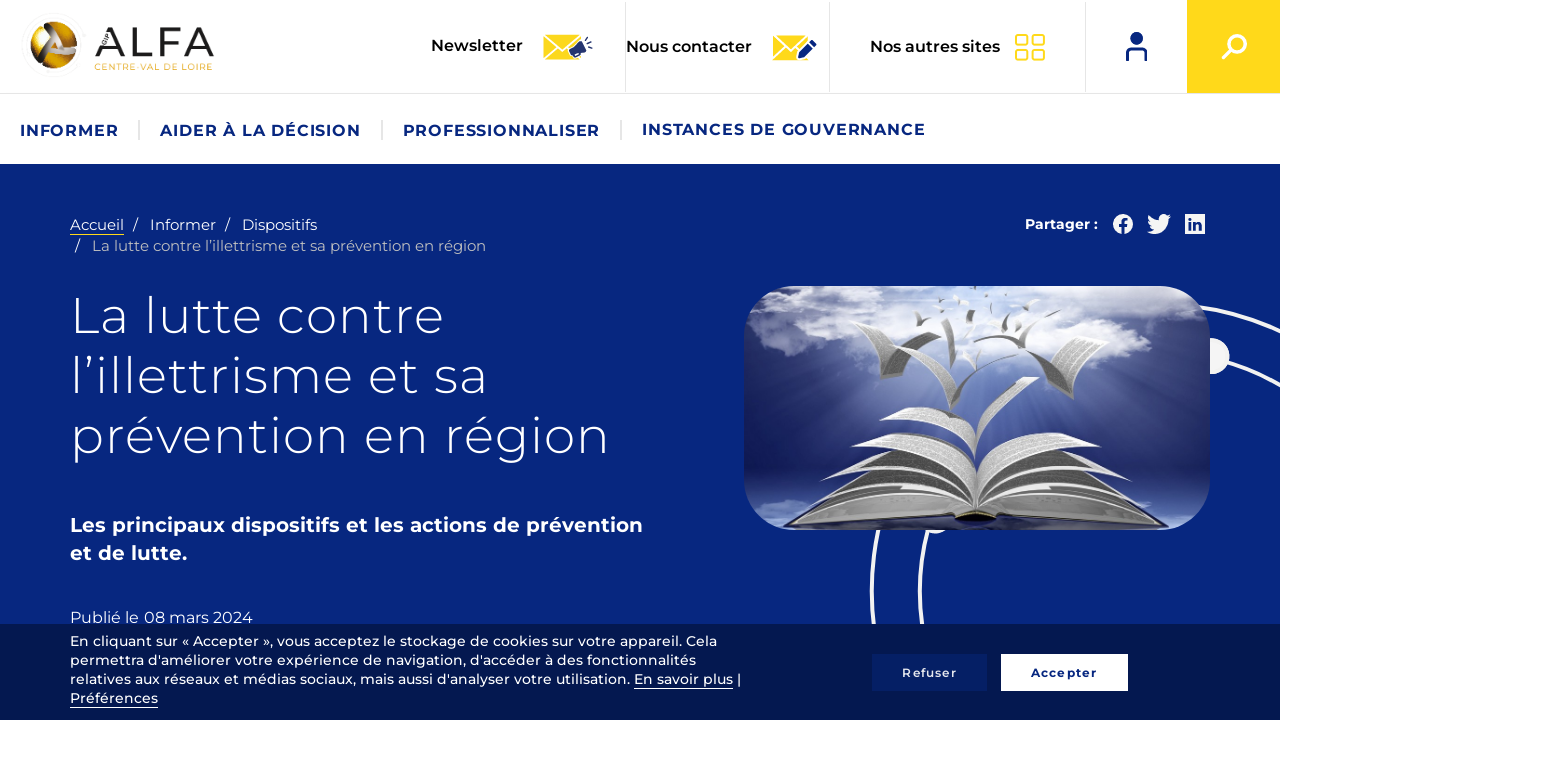

--- FILE ---
content_type: text/html; charset=UTF-8
request_url: https://gipalfa.centre-valdeloire.fr/informer/dispositifs/la-lutte-contre-lillettrisme-et-sa-prevention-en-region
body_size: 15258
content:
<!DOCTYPE html>
<html  lang="fr" dir="ltr" prefix="og: https://ogp.me/ns#">
  <head>
    <meta charset="utf-8" />
<link rel="shortlink" href="https://gipalfa.centre-valdeloire.fr/node/5438" />
<link rel="canonical" href="https://gipalfa.centre-valdeloire.fr/informer/dispositifs/la-lutte-contre-lillettrisme-et-sa-prevention-en-region" />
<meta property="og:site_name" content="Gip Alfa" />
<meta property="og:type" content="website" />
<meta property="og:url" content="https://gipalfa.centre-valdeloire.fr/informer/dispositifs/la-lutte-contre-lillettrisme-et-sa-prevention-en-region" />
<meta property="og:title" content="La lutte contre l’illettrisme et sa prévention en région | Gip Alfa" />
<meta property="og:image" content="https://gipalfa.centre-valdeloire.fr/sites/alfacentre/files/media/image/2024-03/pages_a.jpg" />
<meta property="og:updated_time" content="2026-01-20T12:01:29+01:00" />
<meta property="article:published_time" content="2016-09-28T12:31:23+02:00" />
<meta property="article:modified_time" content="2026-01-20T12:01:29+01:00" />
<meta name="twitter:card" content="summary" />
<meta name="twitter:title" content="La lutte contre l’illettrisme et sa prévention en région | Gip Alfa" />
<meta name="twitter:image" content="https://gipalfa.centre-valdeloire.fr/sites/alfacentre/files/media/image/2024-03/pages_a.jpg" />
<meta name="Generator" content="Drupal 11 (https://www.drupal.org)" />
<meta name="MobileOptimized" content="width" />
<meta name="HandheldFriendly" content="true" />
<meta name="viewport" content="width=device-width, initial-scale=1.0" />
<script>var dataLayer=[{"gtm.allowlist":["e","evl","cl","fsl","lcl","v","d","vis","j","u","html"]}]</script>
<script type="application/ld+json">{
    "@context": "https://schema.org",
    "@graph": [
        {
            "@type": "Article",
            "headline": "La lutte contre l’illettrisme et sa prévention en région",
            "image": {
                "@type": "ImageObject",
                "url": "/sites/alfacentre/files/media/image/2024-03/pages_a.jpg"
            },
            "datePublished": "2016-09-28T12:31:23+0200",
            "dateModified": "2026-01-20T12:01:29+0100",
            "author": {
                "@type": "Organization",
                "name": "Gip Alfa"
            },
            "publisher": {
                "@type": "Organization",
                "name": "Gip Alfa"
            },
            "mainEntityOfPage": "https://gipalfa.centre-valdeloire.fr/informer/dispositifs/la-lutte-contre-lillettrisme-et-sa-prevention-en-region"
        }
    ]
}</script>
<link rel="icon" href="/sites/alfacentre/themes/custom/front_adscom/favicon.ico" type="image/vnd.microsoft.icon" />
<link rel="alternate" hreflang="fr" href="https://gipalfa.centre-valdeloire.fr/informer/dispositifs/la-lutte-contre-lillettrisme-et-sa-prevention-en-region" />

        <title>La lutte contre l’illettrisme et sa prévention en région | Gip Alfa</title>
    <link rel="stylesheet" media="all" href="/sites/alfacentre/files/css/css_3z3OpJd7yLcMOWYaLyiCrZTZx4xw1FQmBksc0d6xaUQ.css?delta=0&amp;language=fr&amp;theme=front_adscom&amp;include=eJxVjVEKwyAQRC9k45FkXK3abtzFVWhu31AoITAfw3sME0HvMOWM-nj10Ei6I-ikilNYdiQj-zSWgje88LmB1MBS3HNInwHJSHZfWCL4YfPg1otTDJQBrfYfXWRbXVfkZjUnZ4fNvP9Ov_wgPWU" />
<link rel="stylesheet" media="all" href="/sites/alfacentre/files/css/css_r-rG4mOFPDAoAjAK3LXkOBf4ZFC3oIdPtnfGqqo3L8I.css?delta=1&amp;language=fr&amp;theme=front_adscom&amp;include=eJxVjVEKwyAQRC9k45FkXK3abtzFVWhu31AoITAfw3sME0HvMOWM-nj10Ei6I-ikilNYdiQj-zSWgje88LmB1MBS3HNInwHJSHZfWCL4YfPg1otTDJQBrfYfXWRbXVfkZjUnZ4fNvP9Ov_wgPWU" />

    <script src="https://www.google.com/recaptcha/api.js?hl=fr&amp;render=explicit&amp;onload=drupalRecaptchaOnload" async defer></script>

  </head>
  <body class="path-node page-node-type-page has-glyphicons pro">
    
      <div class="dialog-off-canvas-main-canvas" data-off-canvas-main-canvas>
    
        <header class="header" role="banner">
        <div class="">
                            <div class="header-left">
                      <div class="region region-header-left">
          <a class="logo navbar-btn pull-left" href="/" title="Accueil" rel="home">
      <img src="/sites/alfacentre/themes/custom/front_adscom/logo.png" alt="Accueil" />
    </a>
  
      <a class="name navbar-brand" href="/" title="Accueil" rel="home">Gip Alfa</a>
    
  </div>

                </div>
                                        <div class="header-right">
                      <div class="region region-header-right">
    

<section id="block-header-nl" class="block block-block-custom block-custom-text-block-generique clearfix">
  
    

      <div class="bloc-contact">
<p><a data-entity-substitution="canonical" data-entity-type="node" data-entity-uuid="162bee23-6e13-45fe-be3d-f4c9db6396cb" href="/instances-de-gouvernance/presentation-du-gip-alfa/newsletter">Newsletter <img alt class="img-responsive" src="/sites/alfacentre/themes/custom/front_adscom/images/icones/icon-newsletter.png"> </a></p>
</div>

  </section>



<section id="block-nous-contacter" class="block block-block-custom block-custom-text-block-generique clearfix">
  
    

      <div class="bloc-contact">
<p><a data-entity-substitution="canonical" data-entity-type="node" data-entity-uuid="4f2126a0-bcd3-48a4-a51b-6725bc56c1f2" href="/nous-contacter">Nous contacter <img alt class="img-responsive" src="/sites/alfacentre/themes/custom/front_adscom/images/icones/icon-contact.png"> </a></p>
</div>

  </section>



<section id="block-nos-autres-sites" class="block block-block-custom block-custom-text-block-generique clearfix">
  
    

      <p><a class="header-nosautressites" href="#">Nos autres sites</a></p>

<ul>
	<li class="orientation"><a href="https://orientation.centre-valdeloire.fr" target="_blank">Orientation</a></li>
	<li class="formation"><a href="https://formation.centre-valdeloire.fr" target="_blank">Formation</a></li>
	<li class="cleor"><a href="https://www.cleor-centrevaldeloire.fr" target="_blank">Cléor</a></li>
	<li class="oriom"><a href="https://oriom.centre-valdeloire.fr/" target="_blank">Oriom</a></li>
	<li class="laplace"><a href="https://www.extranet-acteurs-competences.emploi.gouv.fr/jcms/c_5779/fr/pacte-centre-val-de-loire" target="_blank">La place</a></li>
</ul>

  </section>



<section id="block-mon-compte" class="block block-block-custom block-custom-text-block-generique clearfix">
  
    

      <div class="item-account"><a href="/connexion-membres"><span class="picto">mon compte</span></a></div>

  </section>



<section class="views-exposed-form views-exposed-form-recherche-page-1 block block-views block-views-exposed-filter-blockrecherche-page-1 clearfix" data-drupal-selector="views-exposed-form-recherche-page-1" id="block-formulaireexposerecherchepage-1">
  
    

      <form action="/recherche" method="get" id="views-exposed-form-recherche-page-1" accept-charset="UTF-8">
  <div class="form--inline clearfix">
  <div class="form-item js-form-item form-type-textfield js-form-type-textfield form-item-search-api-fulltext js-form-item-search-api-fulltext form-no-label form-group">
  
  
  <input placeholder="Rechercher" data-drupal-selector="edit-search-api-fulltext" class="form-text form-control" type="text" id="edit-search-api-fulltext" name="search_api_fulltext" value="" size="30" maxlength="128" />

  
  
  </div>
<div id="edit-type" class="form-checkboxes"><div class="form-item js-form-item form-type-checkbox js-form-type-checkbox form-item-type-actualite js-form-item-type-actualite checkbox">
  
  
  

      <label for="edit-type-actualite" class="control-label option"><input data-drupal-selector="edit-type-actualite" class="form-checkbox" type="checkbox" id="edit-type-actualite" name="type[actualite]" value="actualite" />actualités</label>
  
  
  </div>
<div class="form-item js-form-item form-type-checkbox js-form-type-checkbox form-item-type-agenda js-form-item-type-agenda checkbox">
  
  
  

      <label for="edit-type-agenda" class="control-label option"><input data-drupal-selector="edit-type-agenda" class="form-checkbox" type="checkbox" id="edit-type-agenda" name="type[agenda]" value="agenda" />événements</label>
  
  
  </div>
<div class="form-item js-form-item form-type-checkbox js-form-type-checkbox form-item-type-action-de-professionnalisation js-form-item-type-action-de-professionnalisation checkbox">
  
  
  

      <label for="edit-type-action-de-professionnalisation" class="control-label option"><input data-drupal-selector="edit-type-action-de-professionnalisation" class="form-checkbox" type="checkbox" id="edit-type-action-de-professionnalisation" name="type[action_de_professionnalisation]" value="action_de_professionnalisation" />actions de professionnalisation</label>
  
  
  </div>
<div class="form-item js-form-item form-type-checkbox js-form-type-checkbox form-item-type-page js-form-item-type-page checkbox">
  
  
  

      <label for="edit-type-page" class="control-label option"><input data-drupal-selector="edit-type-page" class="form-checkbox" type="checkbox" id="edit-type-page" name="type[page]" value="page" />pages thématiques</label>
  
  
  </div>
</div>
<div data-drupal-selector="edit-actions" class="form-actions form-group js-form-wrapper form-wrapper" id="edit-actions"><button data-drupal-selector="edit-submit-recherche" class="button js-form-submit form-submit btn-default btn" type="submit" id="edit-submit-recherche" value="Lancer la recherche">Lancer la recherche</button></div>

</div>

</form>

  </section>



<section id="block-bouton-recherche" class="block block-block-custom block-custom-text-block-generique clearfix">
  
    

      <div class="item-search"><span class="picto">Recherche</span></div>

  </section>


  </div>

                                      <button type="button" class="navbar-toggle" data-toggle="collapse" data-target=".navbar-collapse">
                      <span class="sr-only">Toggle navigation</span>
                      <span class="icon-bar"></span>
                      <span class="icon-bar"></span>
                      <span class="icon-bar"></span>
                    </button>
                                  </div>
            
        </div>
                  <div class="navbar-collapse collapse">
              <div class="region region-navigation">
    <section id="block-adscom-main-menu" class="block block-system block-system-menu-blockmain clearfix">

  
    

  <nav role="navigation" aria-labelledby="block-adscom-main-menu-menu" id="block-adscom-main-menu" class="block block-system block-system-menu-blockmain">
          
      <ul class="menu menu--main nav navbar-nav">
                      <li class="expanded dropdown active active-trail first">
                                                                    <span target="" class="navbar-text dropdown-toggle active-trail" data-toggle="dropdown">Informer </span>
                        <ul class="dropdown-menu">
                      <li class="expanded dropdown first">
                                        <span target="" class="navbar-text">Politiques publiques régionales</span>
                        <ul class="dropdown-menu">
                      <li class="first">
                                        <a href="/informer/politiques-publiques-regionales/le-reseau-pour-lemploi" data-drupal-link-system-path="node/5697">Réseau pour l&#039;emploi</a>
              </li>
                      <li>
                                        <a href="/informer/politiques-publiques-regionales/le-pacte-en-centre-val-de-loire" data-drupal-link-system-path="node/5486">Le Pacte en Centre-Val de Loire</a>
              </li>
                      <li>
                                        <a href="/informer/politiques-publiques-regionales/mobilistion-des-publics" data-drupal-link-system-path="node/5559">Mobilis@tion des publics</a>
              </li>
                      <li class="last">
                                        <a href="/informer/politiques-publiques-regionales/vers-un-nouveau-contrat-regional-pour-lorientation-et-la" data-drupal-link-system-path="node/5372">CPRDFOP</a>
              </li>
        </ul>
  
              </li>
                      <li class="expanded dropdown">
                                        <span target="" class="navbar-text">Orientation</span>
                        <ul class="dropdown-menu">
                      <li class="first">
                                        <a href="/informer/orientation/spro-ep" data-drupal-link-system-path="node/5569">SPRO-EP</a>
              </li>
                      <li>
                                        <a href="/informer/orientation/assure-ta-rentree-pour-les-pros" data-drupal-link-system-path="node/5481">Assure ta rentrée</a>
              </li>
                      <li class="last">
                                        <a href="/informer/orientation/le-pole-service-public-regional-de-lorientation-spro-des-forums-dorientation" data-drupal-link-system-path="node/5482">Forums de l&#039;orientation</a>
              </li>
        </ul>
  
              </li>
                      <li class="expanded dropdown">
                                        <span target="" class="navbar-text">Offre de formation</span>
                        <ul class="dropdown-menu">
                      <li class="first">
                                        <a href="/informer/offre-de-formation/ofeli-referencez-votre-offre-de-formation" data-drupal-link-system-path="node/5598">OFeli : référencez votre offre de formation</a>
              </li>
                      <li>
                                        <a href="/informer/offre-de-formation/programme-regional-de-formation-2021-2024" data-drupal-link-system-path="node/5400">Programme régional de formation 2021-2024</a>
              </li>
                      <li>
                                        <a href="/informer/offre-de-formation/programme-regional-de-formation-2025-2028" data-drupal-link-system-path="node/6108">Programme régional de formation 2025-2028</a>
              </li>
                      <li class="last">
                                        <a href="https://formation.centre-valdeloire.fr/" target="_blank" title="lien externe vers site formation.centre-valdeloire.fr">Rechercher une formation</a>
              </li>
        </ul>
  
              </li>
                      <li class="expanded dropdown active active-trail last">
                                        <span target="" class="navbar-text active-trail">Dispositifs</span>
                        <ul class="dropdown-menu">
                      <li class="first">
                                        <a href="/informer/dispositifs/alternance-0" data-drupal-link-system-path="node/5523">Alternance</a>
              </li>
                      <li>
                                        <a href="/informer/dispositifs/validation-des-acquis-de-lexperience" data-drupal-link-system-path="node/5543">Validation des acquis de l&#039;expérience</a>
              </li>
                      <li class="active active-trail">
                                        <a href="/informer/dispositifs/la-lutte-contre-lillettrisme-et-sa-prevention-en-region" class="active-trail is-active" data-drupal-link-system-path="node/5438" aria-current="page">Lutte contre l’illettrisme</a>
              </li>
                      <li class="last">
                                        <a href="/informer/dispositifs/accueil-et-integration-des-personnes-etrangeres" data-drupal-link-system-path="node/5550">Accueil et intégration des personnes étrangères</a>
              </li>
        </ul>
  
              </li>
        </ul>
  
              </li>
                      <li class="expanded dropdown">
                                                                    <span target="" class="navbar-text dropdown-toggle" data-toggle="dropdown">Aider à la décision </span>
                        <ul class="dropdown-menu">
                      <li class="expanded dropdown first">
                                        <span target="" class="navbar-text">Observatoire régional formation emploi</span>
                        <ul class="dropdown-menu">
                      <li class="first">
                                        <a href="/aider-la-decision/observatoire-regional-formation-emploi/presentation-de-lobservatoire" data-drupal-link-system-path="node/6270">Présentation de l&#039;Observatoire</a>
              </li>
                      <li class="last">
                                        <a href="/aider-la-decision/observatoire-regional-formation-emploi/ressources-de-lobservatoire-1" data-drupal-link-system-path="node/6002">Ressources de l&#039;Observatoire</a>
              </li>
        </ul>
  
              </li>
                      <li class="expanded dropdown last">
                                        <span class="navbar-text">Les publications</span>
                        <ul class="dropdown-menu">
                      <li class="first">
                                        <a href="/aider-la-decision/les-publications/formation-publics-et-parcours" data-drupal-link-system-path="node/6165">Formation, publics et parcours</a>
              </li>
                      <li>
                                        <a href="/aider-la-decision/les-publications/metiers-secteurs-et-competences" data-drupal-link-system-path="node/6164">Métiers, secteurs et compétences</a>
              </li>
                      <li>
                                        <a href="/aider-la-decision/les-publications/sanitaire-et-social" data-drupal-link-system-path="node/5631">Sanitaire et social</a>
              </li>
                      <li class="last">
                                        <a href="/aider-la-decision/les-publications/territoires" data-drupal-link-system-path="node/6269">Territoires</a>
              </li>
        </ul>
  
              </li>
        </ul>
  
              </li>
                      <li class="expanded dropdown">
                                                                    <span target="" class="navbar-text dropdown-toggle" data-toggle="dropdown">Professionnaliser </span>
                        <ul class="dropdown-menu">
                      <li class="expanded dropdown first">
                                        <span class="navbar-text">Professionnalisation du Gip Alfa</span>
                        <ul class="dropdown-menu">
                      <li class="first">
                                        <a href="/professionnaliser/professionnalisation-du-gip-alfa/la-professionnalisation-du-gip-alfa" data-drupal-link-system-path="node/5492">Présentation de la professionnalisation</a>
              </li>
                      <li>
                                        <a href="/professionnaliser/professionnalisation-du-gip-alfa/apprentissage" target="" data-drupal-link-system-path="node/932">Apprentissage</a>
              </li>
                      <li class="last">
                                        <a href="/professionnaliser/professionnalisation-du-gip-alfa/droits-et-obligations-des-organismes-de" data-drupal-link-system-path="node/5403">Droits et obligations des organismes de formation</a>
              </li>
        </ul>
  
              </li>
                      <li class="expanded dropdown last">
                                        <span class="navbar-text">Démarche Trans&#039;Formation</span>
                        <ul class="dropdown-menu">
                      <li class="first">
                                        <a href="/professionnaliser/demarche-transformation/transformation-centre-val-de-loire" data-drupal-link-system-path="node/5762">Présentation de la démarche</a>
              </li>
                      <li>
                                        <a href="/professionnaliser/demarche-transformation/transformation-actions-pour-les-organismes-de-formation" data-drupal-link-system-path="node/5686">Actions pour les organismes de formation</a>
              </li>
                      <li>
                                        <a href="/professionnaliser/demarche-transformation/transformation-actions-pour-les-acteurs-de-lorientation" data-drupal-link-system-path="node/5684">Actions pour les acteurs de l’orientation et de l’insertion</a>
              </li>
                      <li>
                                        <a href="/professionnaliser/demarche-transformation/animation-de-la-communaute-des-acteurs-des-sfct" data-drupal-link-system-path="node/5539">Animation des acteurs des SFCT</a>
              </li>
                      <li>
                                        <a href="/professionnaliser/demarche-transformation/animation-des-acteurs-de-la-vae" data-drupal-link-system-path="node/5537">Actions pour les acteurs de la VAE</a>
              </li>
                      <li class="last">
                                        <a href="/transformation-ressources" data-drupal-link-system-path="node/5883">Ressources</a>
              </li>
        </ul>
  
              </li>
        </ul>
  
              </li>
                      <li class="expanded dropdown last">
                                                                    <span target="" class="navbar-text dropdown-toggle" data-toggle="dropdown">Instances de gouvernance </span>
                        <ul class="dropdown-menu">
                      <li class="expanded dropdown first">
                                        <span class="navbar-text">Présentation du Gip Alfa</span>
                        <ul class="dropdown-menu">
                      <li class="first">
                                        <a href="/instances-de-gouvernance/presentation-du-gip-alfa/qui-sommes-nous" target="" data-drupal-link-system-path="node/953">Qui sommes-nous ?</a>
              </li>
                      <li>
                                        <a href="/instances-de-gouvernance/presentation-du-gip-alfa/newsletter" data-drupal-link-system-path="node/5954">Newsletter</a>
              </li>
                      <li class="last">
                                        <a href="/instances-de-gouvernance/presentation-du-gip-alfa/conference-de-redaction" data-drupal-link-system-path="node/5377">Conférence de rédaction</a>
              </li>
        </ul>
  
              </li>
                      <li class="expanded dropdown last">
                                        <span target="" class="navbar-text">Crefop</span>
                        <ul class="dropdown-menu">
                      <li class="first last">
                                        <a href="/instances-de-gouvernance/crefop/crefop-comite-regional-de-lemploi-de-la-formation-et-de-0" data-drupal-link-system-path="node/5371">CREFOP : Comité régional de l&#039;emploi, de la formation et de l&#039;orientation professionnelles</a>
              </li>
        </ul>
  
              </li>
        </ul>
  
              </li>
        </ul>
  

      </nav>
</section>

  </div>

          </div>
            </header>

    <div role="main" class="main-container js-quickedit-main-content">
      <div class="cover">
            <div class="container container-cover">
                                                                                    <div class="row">
                            <div class="col-md-7 hidden-sm hidden-xs">
                                  <div class="region region-cover-top-left">
      <div class="block-bare">  <div class="breadcrumb-wrapper">
      <ol class="breadcrumb">
                  <li >
                          <a href="/">Accueil</a>
                      </li>
                  <li >
                          Informer
                      </li>
                  <li >
                          Dispositifs
                      </li>
                  <li  class="active">
                          La lutte contre l’illettrisme et sa prévention en région
                      </li>
              </ol>
    </div>
</div>

  </div>

                            </div>
                                                            <div class="col-md-5">
                                      <div class="region region-cover-top-right">
    

<section id="block-adscomsharelink" class="block block-share-link-adscom clearfix">
  
    

      <div id="ads-network-share">
    <span class="share">Partager :</span>
    <ul class="list-inline">
                    <li class="facebook"><a href="http://facebook.com/share.php?u=https://gipalfa.centre-valdeloire.fr/informer/dispositifs/la-lutte-contre-lillettrisme-et-sa-prevention-en-region" title="Partager sur Facebook"
                                    target="_blank"><span class="share-facebook"></span> </a></li>
                            <li class="twitter"><a href="https://twitter.com/share?url=https://gipalfa.centre-valdeloire.fr/informer/dispositifs/la-lutte-contre-lillettrisme-et-sa-prevention-en-region" title="Partager sur Twitter"
                                   target="_blank"><span class="share-twitter"></span> </a></li>
                                    <li class="print"><a href="https://www.linkedin.com/sharing/share-offsite/?url=https://gipalfa.centre-valdeloire.fr/informer/dispositifs/la-lutte-contre-lillettrisme-et-sa-prevention-en-region" title="Partager sur Linkedin" target="_blank"><span
                            class="share-linkedin" target="_blank"></span></a>
            </li>
                    </ul>
</div>

  </section>


  </div>

                                </div>
                                                    </div>
                                    
                                                            <div class="row">
                                                            <div class="col-md-5 col-md-push-7">
                                      <div class="region region-cover-right">
    <div id="block-illustration" class="block block-ctools-block block-entity-fieldnodefield-illustration clearfix">
  
    

      
<div class="block block-ctools-block clearfix">
                                <div class="field field-illustration">    <img src="/sites/alfacentre/files/media/image/2024-03/pages_a.jpg" width="1000" height="525" alt="" loading="lazy" class="img-responsive" />

</div>
                  </div>

  </div>

  </div>

                                </div>
                                <div class="col-md-7 col-md-pull-5">
                                    <div class="region region-cover-left">
      <div class="block-bare">  <h1><h1>La lutte contre l’illettrisme et sa prévention en région</h1>
</h1>
</div>

  </div>

                                    <div class="region region-cover-left-accroche">
    <div id="block-accroche" class="block block-ctools-block block-entity-fieldnodefield-accroche clearfix">
  
    

      
            <div class="field field--name-field-accroche field--type-string field--label-hidden field--item">Les principaux dispositifs et les actions de prévention et de lutte.</div>
      
  </div>

  </div>

                                </div>
                                                    </div>
                                    
                                    <div class="row">
                      <div class="col-md-12">
                          <div class="region region-cover-footer">
    
        <div id="block-datedepublication" class="block block-ctools-block block-entity-fieldnodefield-date-publication clearfix">
        
                

                    Publié le 
      <div class="field field-date-publication">08 mars 2024</div>
  
            </div>

  </div>

                      </div>
                    </div>
                            </div>
        </div>

        <div class="content">
          <div class="container">
            <div class="row">
              <section class="col-sm-12">
                                                            <div class="region region-content">
    <div data-drupal-messages-fallback class="hidden"></div>
  <div class="block-bare"><article class="page node--type-page is-promoted node--promoted full node--view-mode-full clearfix">
      <div class="content">
    <div>
    <div class="adscom-layout adscom-two-col-stacked">
        <div class="row">
            <div class="main-region col-xlg-8 col-lg-7 col-xs-12">
              <div class="block-region-main">
                

<div class="field-paragraphes block block-layout-builder block-field-blocknodepagefield-paragraphes clearfix">
  
    

      
      <div class="field field--name-field-paragraphes field--type-entity-reference-revisions field--label-hidden field--items">
              <div class="field--item">  <div class="paragraph paragraph--type--texte paragraph--view-mode--default">
            
            <div class="field field--name-field-texte field--type-text-long field--label-hidden field--item"><h2>Les principaux dispositifs de lutte contre l’illettrisme et de réapprentissage des compétences de base en Centre-Val de Loire</h2>

<p>En 2015, le <strong>Conseil régional</strong> s’est vu transférer la compétence de la formation des personnes en situation d’illettrisme.<br>
Depuis 2021, il a renouvelé et amplifié son action dans le domaine de la lutte contre l’illettrisme en développant, en plus des <strong>"visas libres savoirs"</strong>, des actions spécifiques de formations pour les personnes en situation d’illettrisme.</p>

<p><br>
Certains <strong>conseils départementaux </strong>financent des <strong>ateliers "savoirs de base"</strong>, principalement en milieu rural. Dans ce cadre, les personnes en situation d’illettrisme peuvent être prises en charge en relation duelle (un formateur, un apprenant) par des réseaux de bénévoles.</p>

<p><br>
Des programmes sont également financés par les <strong>Directions départementales de l’emploi, du travail et des solidarités (DEETS), les villes/agglos</strong> dans le cadre de la politique de la ville ou des pactes de solidarité.</p>

<p></p>

<p>Pour prendre en compte les évolutions liées au <a href="https://www.legifrance.gouv.fr/affichTexte.do?cidTexte=JORFTEXT000030236421" target="_blank">décret n° 2015-172 du 13 février 2015</a><em>,</em> proposé par les partenaires sociaux, qui prévoit la mise en oeuvre d’un <strong>socle de connaissances et compétences professionnelles dénommé CléA</strong>, la Région apporte dans sa commande 2017/2020, des évolutions dans son offre des visas par leur structuration et leurs contenus.&nbsp; Ces visas favorisent des articulations étroites et des passerelles avec le socle CléA afin de garantir une offre pertinente et adaptée aux spécificités des besoins des publics fragilisés.</p>

<p>CléA est géré par Certif'Pro, l'association paritaire nationale des certifications professionnelles. Ce certificat professionnel permet d’assurer, dans le cadre du Compte Personnel de Formation et en partenariat avec le Conseil régional et France Travail, la formation et la certification des salariés et des demandeurs aux compétences de base.</p>

<p><br>
Le <strong>Centre National de la Fonction Publique Territoriale</strong> a développé en région des dispositifs de formation, notamment à destination des agents des collectivités locales en situation d’illettrisme.</p>

<h4><br>
Pour aller plus loin :</h4>

<p></p>
</div>
      
      </div>
</div>
              <div class="field--item">  <div class="paragraph paragraph--type--liens-multiples paragraph--view-mode--default">
            
      <div class="field field--name-field-lien-s field--type-link field--label-hidden field--items">
              <div class="field--item"><a href="https://formation.centre-valdeloire.fr/formation-de-remise-niveau-en-francais-illettrisme" target="_blank">Les actions de formation &quot;lire et écrire plus facilement&quot;</a></div>
              <div class="field--item"><a href="https://formation.centre-valdeloire.fr/trouver-ma-formation/formations-savoirs-de-base/les-visas-libres-savoirs-des-formations-gratuites" target="_blank">Les visas &quot;libres savoirs&quot; du Conseil régional</a></div>
              <div class="field--item"><a href="/informer/dispositifs/lutte-contre-lillettrisme/clea-le-certificat-de-connaissances-et-de" target="_blank">CléA : le certificat de connaissances et de compétences professionnelles</a></div>
          </div>
  
      </div>
</div>
              <div class="field--item">  <div class="paragraph paragraph--type--accordeon paragraph--view-mode--default">
            


<div class="panel-group" id="accordion-b2c86a27-5bdc-4cc5-b0ef-8266c5952c50" role="tablist" aria-multiselectable="true">
  
    <div class="panel panel-default">
  		<div class="panel-heading" role="tab" id="heading-b2c86a27-5bdc-4cc5-b0ef-8266c5952c50-1">
    		<h4 class="panel-title">
    			<a role="button" data-toggle="collapse" data-parent="#accordion-b2c86a27-5bdc-4cc5-b0ef-8266c5952c50" href="#panel-b2c86a27-5bdc-4cc5-b0ef-8266c5952c50-1" aria-expanded="false" aria-controls="panel-b2c86a27-5bdc-4cc5-b0ef-8266c5952c50-1">Définitions de l'illettrisme</a>
    		</h4>
  		</div>
  		<div id="panel-b2c86a27-5bdc-4cc5-b0ef-8266c5952c50-1" class="panel-collapse collapse" role="tabpanel" aria-labelledby="heading-b2c86a27-5bdc-4cc5-b0ef-8266c5952c50-1">
        	<div class="panel-body"><p>La définition de l'illettrisme a évolué au cours des années. Celle de l'Agence Nationale de Lutte Contre l'Illettrisme est maintenant reconnue par tous les acteurs en France.</p>
<h2>UNESCO : analphabétisme fonctionnel (1958 et 1978)</h2>
<p>- Définition de 1958 :<br><br />
« Est fonctionnellement analphabète toute personne incapable de lire et d’écrire, en le comprenant, un exposé simple et bref de faits en rapport avec sa vie quotidienne. »</p>
<p>- Définition de 1978 :<br><br />
« Est fonctionnellement alphabétisée toute personne capable d’exercer toutes les activités pour lesquelles l’alphabétisation est nécessaire dans l’intérêt du bon fonctionnement de son groupe et de sa communauté et aussi pour lui permettre de continuer à lire, écrire et calculer en vue de son propre développement et de celui de la communauté. »</p>
<h2>OCDE littératie (1995)</h2>
<p>La littératie est « l’aptitude à comprendre et à utiliser l’information écrite dans la vie courante, à la maison, au travail et dans la collectivité en vue d’atteindre des buts personnels et d’étendre ses connaissances et ses capacités. »</p>
<p>Cinq « niveaux de littératie » ont été déclinés.</p>
<h2>GPLI : situations d’illettrisme (1995)</h2>
<p>« Le GPLI considère comme relevant de situations d’illettrisme des personnes de plus de seize ans, ayant été scolarisées, et ne maîtrisant pas suffisamment l’écrit pour faire face aux exigences minimales requises dans leur vie professionnelle, sociale, culturelle et personnelle. Ces personnes, qui ont été alphabétisées dans le cadre de l’école, sont sorties du système scolaire en ayant peu ou mal acquis les savoirs premiers pour des raisons sociales, familiales ou fonctionnelles, et n’ont pu user de ces savoirs et/ou n’ont jamais acquis le goût de cet usage. Il s’agit d’hommes et de femmes pour lesquels le recours à l’écrit n’est ni immédiat, ni spontané, ni facile, et qui évitent et/ou appréhendent ce moyen d’expression et de communication. »</p>
<h2>ANLCI (2003)</h2>
<p>"L’illettrisme qualifie la situation de personnes de plus de 16 ans qui, bien qu'ayant été scolarisées, ne parviennent pas à lire et comprendre un texte portant sur des situations de leur vie quotidienne, et/ou ne parviennent pas à écrire pour transmettre des informations simples.Pour certaines personnes, ces difficultés en lecture et écriture peuvent se combiner, à des degrés divers, avec une insuffisante maîtrise d'autres compétences de base comme la communication orale, le raisonnement logique, la compréhension et l’utilisation des nombres et des opérations, la prise de repères dans l’espace et dans le temps, etc. Malgré ces déficits, les personnes en situation d'illettrisme ont acquis de l'expérience, une culture et un capital de compétences en ne s'appuyant pas ou peu sur la capacité à lire et à écrire. Certaines ont pu ainsi s'intégrer à la vie sociale et professionnelle, mais l'équilibre est fragile, et le risque de marginalisation permanent. D'autres se trouvent dans des situations d'exclusion où l'illettrisme se conjugue avec d'autres facteurs."</p>
</div>
      	</div>
    </div>

  </div>

      </div>
</div>
              <div class="field--item">  <div class="paragraph paragraph--type--texte paragraph--view-mode--default">
            
            <div class="field field--name-field-texte field--type-text-long field--label-hidden field--item"><h2>Les actions de prévention et de lutte contre l’illettrisme hors formation "classique"</h2>
<p>Le Conseil régional, les DEETS et certaines collectivités territoriales (conseils départementaux, villes, communautés d’agglomérations) financent également des <strong>bilans de compétences de base</strong>.</p>
<p>Les centres de bilans de compétences de base peuvent être utilement mobilisés pour aider les personnes à se situer par rapport à leurs projets, objectifs, expériences et compétences. Ils sont un appui pour les conseillers et médiateurs (SPRO, France Travail, Missions locales…) pour mieux orienter les publics vers les actions correspondant à leurs besoins et demandes.</p>
<p>Ils ont pour objectif de diagnostiquer les acquis et besoins en matière de compétences de base de jeunes et d'adultes suivis par les agences locales de France Travail, les missions locales, les services sociaux...<br><br />
Ils sont hébergés au sein des Centres de Ressources Illettrisme Analphabétisme (Cria). Il en existe un par département.</p>
<p><br><br />
Dans les domaines de la prévention de l’illettrisme et de l’accès à la lecture, les principaux financeurs de dispositifs ouverts aux publics en situation d’illettrisme sont la <strong>Direction régionale des affaires culturelles</strong>, pour l’Etat, <strong>les collectivités territoriales </strong>(conseils départementaux, villes, communautés d’agglomérations) et les <strong>Caisses d’allocations familiales</strong>.</p>
<p>Ces dernières institutions ou administrations financent également, à petite échelle et en partenariat avec l’Education nationale, les actions éducatives familiales qui ont pour public cible les parents en situation d‘illettrisme.</p>
<p><br><br />
Notons également l’apport significatif de <strong>certaines fondations d’entreprise </strong>à la lutte contre l’illettrisme et à sa prévention, qui soutiennent des actions diverses sur le territoire régional.</p>
<h2>Pour aller plus loin :</h2>
</div>
      
      </div>
</div>
              <div class="field--item">  <div class="paragraph paragraph--type--liens-multiples paragraph--view-mode--default">
            
      <div class="field field--name-field-lien-s field--type-link field--label-hidden field--items">
              <div class="field--item"><a href="/informer/dispositifs/lutte-contre-lillettrisme/la-professionnalisation-des-acteurs-de-la-lutte" target="_blank">Les centres de ressources illettrisme et analphabétisme</a></div>
          </div>
  
      </div>
</div>
              <div class="field--item">  <div class="paragraph paragraph--type--contenus paragraph--view-mode--default">
            
      <div class="field field--name-field-contenu field--type-entity-reference field--label-hidden field-paragraph-contenu field--items">
              <div class="field--item"><article class="actualite node--type-actualite teaser-paragraphs node--view-mode-teaser-paragraphs clearfix">

  
<div class="block block-ctools-block clearfix">
                                <div class="field field-illustration">    <img src="/sites/alfacentre/files/styles/paragraphs_integration_contenu/public/media/image/2024-04/PRLCI_a.jpg?itok=OWYhdmQO" width="504" height="265" alt="" loading="lazy" class="img-responsive" />


</div>
                  </div>


  <div class="content">

                <div class="field field-date-publication">15/11/2023</div>
      
                  <h2>
          <a href="/actualites/developpons-savoirs-essentiels-centre-val-loire-plan-regional-lutte-contre-illettrisme-2023-2027" rel="bookmark">
            Développons les savoirs essentiels en Centre-Val de Loire : plan régional de lutte contre l&#039;illettrisme 2023-2027</a>
        </h2>
            </div>

</article>
</div>
              <div class="field--item"><article class="actualite node--type-actualite teaser-paragraphs node--view-mode-teaser-paragraphs clearfix">

  
<div class="block block-ctools-block clearfix">
                                <div class="field field-illustration">    <img src="/sites/alfacentre/files/styles/paragraphs_integration_contenu/public/media/image/2024-02/enquete%20illettrsime%20visuel%20article%20gip%20alfa_a.png?itok=nV70KksJ" width="504" height="265" alt="" loading="lazy" class="img-responsive" />


</div>
                  </div>


  <div class="content">

                <div class="field field-date-publication">29/06/2023</div>
      
                  <h2>
          <a href="/actualites/enquete-illettrisme-illectronisme-region-centre-val-de-loire" rel="bookmark">
            Enquête sur l’illettrisme et l’illectronisme en région Centre-Val de Loire </a>
        </h2>
            </div>

</article>
</div>
          </div>
  
      </div>
</div>
          </div>
  
  </div>


              </div>
            </div>
                            <div class="sidebar-region col-xlg-3 col-lg-push-1 col-lg-4 col-xs-12">
                    <div class="block-region-sidebar">
                                                    <div class="sidebar-region-top">
                              <div class="block-region-sidebar-top">
                                

<section class="block block-block-adscom block-block-adscom-menu-alfacentremain clearfix">
  
      <h2 class="block-title title">Sommaire</h2>
    

      
        
          
      
                                    <ul class="menu nav nav-pills nav-stacked">
          
          
                        <li class="expanded dropdown">
          <a href="/informer/dispositifs/alternance-0" data-drupal-link-system-path="node/5523">Alternance</a>
              
      
              </li>
      
          
                        <li class="expanded dropdown">
          <a href="/informer/dispositifs/validation-des-acquis-de-lexperience" data-drupal-link-system-path="node/5543">Validation des acquis de l&#039;expérience</a>
              
      
              </li>
      
          
                        <li class="expanded dropdown active">
          <a href="/informer/dispositifs/la-lutte-contre-lillettrisme-et-sa-prevention-en-region" data-drupal-link-system-path="node/5438" class="is-active" aria-current="page">Lutte contre l’illettrisme</a>
              
                                    <ul class="menu nav-pills nav-stacked nav">
          
          
                        <li class="expanded dropdown">
          <a href="/informer/dispositifs/lutte-contre-lillettrisme/clea-le-certificat-de-connaissances-et-de" data-drupal-link-system-path="node/5439">CléA : le certificat de connaissances et de compétences professionnelles</a>
              
      
              </li>
      
          
                        <li class="expanded dropdown">
          <a href="/informer/dispositifs/lutte-contre-lillettrisme/la-professionnalisation-des-acteurs-de-la-lutte" data-drupal-link-system-path="node/5440">La professionnalisation des acteurs de la lutte contre l’illettrisme</a>
              
      
              </li>
      
    
      </ul>
  
    
      
              </li>
      
          
                        <li class="expanded dropdown">
          <a href="/informer/dispositifs/accueil-et-integration-des-personnes-etrangeres" data-drupal-link-system-path="node/5550">Accueil et intégration des personnes étrangères</a>
              
      
              </li>
      
    
      </ul>
  
    
      
      
    
    
    


  </section>


                              </div>
                            </div>
                                                                          <div class="heading">
                            <h2 class="infos-utiles">Aller plus loin</h2>
                          </div>
                          <div class="right-region-inner">
                            <div class="content">
                              <div class="block-region-side-block">
                                

<div class="field-bloc-personnalisable-droit block block-layout-builder block-field-blocknodepagefield-bloc-personnalisable-droit clearfix">
  
    

      
            <div class="field field--name-field-bloc-personnalisable-droit field--type-text-long field--label-hidden field--item"><p><a class="btn-fleche" href="https://formation.centre-valdeloire.fr/trouver-ma-formation/formations-savoirs-de-base/parler-lire-ecrire-et-calculer-en-francais" target="_blank">Connaître tous les dispositifs et les formations aux savoirs de base</a> (sur le site Formation)</p>
</div>
      
  </div>


                              </div>
                            </div>
                          </div>
                                                                            <div class="sidebar-region-notification">
                              <div class="block-region-sidebar-notification">
                                

<div class="field-thematique-externe block block-layout-builder block-field-blocknodepagefield-thematique-externe clearfix">
  
    

      
<div class="block block-ctools-block clearfix">
        <div class="field field-thematique-externe">
          <div class="label label-field-thematique-externe">Thématique</div>
                    <div class="group group-field-thematique-externe">
                                              <div class="field-notification-subscribe item item-field-thematique-externe" data-tid="12739">Illettrisme</div>
                                      </div>
                </div>
  </div>

  </div>



<section class="block block-block-custom block-custom-text-block-generique clearfix">
  
    

      <div class="description-notification">
<p>Pour recevoir les nouveautés du site, sélectionnez les thèmes de votre choix</p>
</div>

  </section>


                              </div>
                            </div>
                                                                    </div>
                </div>
                    </div>
    </div>
</div>

  </div>
</article>
</div>


<section id="block-modaldinscriptionaunethematique" class="block block-notification-custom block-notification-custom-subscribe-block clearfix">
  
    

      <div id="subscribeModal" class="modal fade" tabindex="-1" role="dialog">
    <div class="modal-dialog" role="document">
        <div class="modal-content">
            <div class="modal-header">
                <h5 class="modal-title">Abonnement</h5>
                <button type="button" class="close" data-dismiss="modal" aria-label="Close">
                    <span aria-hidden="true">&times;</span>
                </button>
            </div>
            <div class="modal-body">
                <p>Pour vous inscrire à cette thématique, merci de saisir votre adresse email: </p>
                <form class="notification-subscribe-form" data-drupal-selector="notification-subscribe-form" action="/informer/dispositifs/la-lutte-contre-lillettrisme-et-sa-prevention-en-region" method="post" id="notification-subscribe-form" accept-charset="UTF-8">
  <div class="result-message"></div><div class="form-item js-form-item form-type-email js-form-type-email form-item-email js-form-item-email form-no-label form-group">
  
  
  <input data-drupal-selector="edit-email" class="form-email required form-control" type="email" id="edit-email" name="email" value="" size="60" maxlength="254" placeholder="Courriel" required="required" />

  
  
  </div>
<input data-drupal-selector="edit-tid" type="hidden" name="tid" value="" /><div class="form-item js-form-item form-type-checkbox js-form-type-checkbox form-item-rgpd js-form-item-rgpd checkbox">
  
  
  

      <label for="edit-rgpd" class="control-label option js-form-required form-required"><input data-drupal-selector="edit-rgpd" class="form-checkbox required" type="checkbox" id="edit-rgpd" name="rgpd" value="1" required="required" />En cochant cette case, vous acceptez nos <a href="/mentions-legales" target="_blank">conditions d’utilisation</a> de vos données personnelles</label>
  
  
  </div>


                    <fieldset  data-drupal-selector="edit-captcha" class="captcha captcha-type-challenge--recaptcha" data-nosnippet>
            <div class="captcha__element">
        <input data-drupal-selector="edit-captcha-sid" type="hidden" name="captcha_sid" value="3284648" /><input data-drupal-selector="edit-captcha-token" type="hidden" name="captcha_token" value="3bTSOn_x1uTa9i8h98IZtOjTLqYYO9ukEDPndVvle-U" /><input data-drupal-selector="edit-captcha-response" type="hidden" name="captcha_response" value="" /><div class="g-recaptcha" data-sitekey="6LdA6WspAAAAACq-DKTBl_pniaKTtXFopaZa1cRu" data-theme="light" data-type="image"></div><input data-drupal-selector="edit-captcha-cacheable" type="hidden" name="captcha_cacheable" value="1" />
      </div>
              </fieldset>
            <button data-drupal-selector="edit-button" class="button js-form-submit form-submit btn-default btn" type="submit" id="edit-button" name="op" value="S&#039;abonner">S'abonner</button><input autocomplete="off" data-drupal-selector="form-o8rpt0zto23fcv2hdsoke9i7csg49tfhafvbgi-8a64" type="hidden" name="form_build_id" value="form-o8rpt0ZTo23fCv2hdsOKE9i7csG49TfhAfVbgi_8a64" /><input data-drupal-selector="edit-notification-subscribe-form" type="hidden" name="form_id" value="notification_subscribe_form" />
</form>

            </div>
        </div>
    </div>
</div>

  </section>


  </div>

                                </section>

                                        </div>
          </div>
        </div>
    </div>

    <div class="background-primary">
        <div class="container">
              <div class="region region-pre-footer">
    

<section id="block-partenaires" class="block block-block-custom block-custom-text-block-generique clearfix">
  
    

      <div class="partenaires">
<div class="icons">
<div data-embed-button="media_adscom_embed_wysiwyg" data-entity-embed-display="entity_reference:media_image" data-entity-embed-display-settings="{&quot;image_style&quot;:&quot;&quot;,&quot;image_link&quot;:&quot;&quot;,&quot;image_loading&quot;:{&quot;attribute&quot;:&quot;lazy&quot;},&quot;image_url&quot;:&quot;&quot;,&quot;target_url&quot;:0}" data-entity-type="media" data-entity-uuid="7495d698-e9a1-4ebd-b8da-0889383e669d" data-langcode class="embedded-entity">    <object src="/sites/alfacentre/files/media/image/2024-01/logo-prefete_a.svg" width="81" height="84" alt loading="lazy" data="/sites/alfacentre/files/media/image/2024-01/logo-prefete_a.svg" class="img-responsive"></object>

</div>


<div data-embed-button="media_adscom_embed_wysiwyg" data-entity-embed-display="entity_reference:media_image" data-entity-embed-display-settings="{&quot;image_style&quot;:&quot;&quot;,&quot;image_link&quot;:&quot;&quot;,&quot;image_loading&quot;:{&quot;attribute&quot;:&quot;lazy&quot;},&quot;image_url&quot;:&quot;&quot;,&quot;target_url&quot;:0}" data-entity-type="media" data-entity-uuid="53fef140-34b4-4f55-9bae-a6b3a008d4dd" data-langcode class="embedded-entity">    <img src="/sites/alfacentre/files/media/image/2024-01/logo_Pic_100_0_f.png" width="150" height="50" alt loading="lazy" class="img-responsive">

</div>


<div data-embed-button="media_adscom_embed_wysiwyg" data-entity-embed-display="entity_reference:media_image" data-entity-embed-display-settings="{&quot;image_style&quot;:&quot;&quot;,&quot;image_link&quot;:&quot;&quot;,&quot;image_loading&quot;:{&quot;attribute&quot;:&quot;lazy&quot;},&quot;image_url&quot;:&quot;&quot;,&quot;target_url&quot;:0}" data-entity-type="media" data-entity-uuid="ac33c89f-6a48-4412-a862-8611a09f508c" data-langcode class="embedded-entity">    <img src="/sites/alfacentre/files/media/image/2024-01/Region%20CVDL%20logo%20QD_f.png" width="100" height="52" alt loading="lazy" class="img-responsive">

</div>


<div data-embed-button="media_adscom_embed_wysiwyg" data-entity-embed-display="entity_reference:media_image" data-entity-embed-display-settings="{&quot;image_style&quot;:&quot;&quot;,&quot;image_link&quot;:&quot;&quot;,&quot;image_loading&quot;:{&quot;attribute&quot;:&quot;lazy&quot;},&quot;image_url&quot;:&quot;&quot;,&quot;target_url&quot;:0}" data-entity-type="media" data-entity-uuid="7d84460c-dde3-4e61-a1b0-1644e80162e0" data-langcode class="embedded-entity">    <img src="/sites/alfacentre/files/media/image/2024-01/logo-1_a.png" width="250" height="82" alt loading="lazy" class="img-responsive">

</div>

</div>

<div class="text">
<p>Projet cofinancé dans le cadre du Plan d'investissement dans les compétences</p>
</div>
</div>

  </section>



<section id="block-carif-oref" class="block block-block-custom block-custom-text-block-generique clearfix">
  
    

      <div class="carif-oref">
<div class="icon"><a href="https://www.intercariforef.org/">
<div data-embed-button="media_adscom_embed_wysiwyg" data-entity-embed-display="entity_reference:media_image" data-entity-embed-display-settings="{&quot;image_style&quot;:&quot;&quot;,&quot;image_link&quot;:&quot;&quot;,&quot;image_loading&quot;:{&quot;attribute&quot;:&quot;lazy&quot;},&quot;image_url&quot;:&quot;&quot;,&quot;target_url&quot;:0}" data-entity-type="media" data-entity-uuid="2863fa13-f19d-4c52-a05b-67649389f7a6" data-langcode class="embedded-entity">    <img src="/sites/alfacentre/files/media/image/2024-02/RCO%20logo%20V2_100_a.png" width="100" height="68" alt loading="lazy" class="img-responsive">

</div>

</a></div>

<div class="text">Membre du réseau des Carif-Oref</div>
</div>

  </section>


  </div>

        </div>
    </div>

    <footer class="footer" role="contentinfo">
      <div class="container">
          <div class="region region-footer">
    <nav role="navigation" aria-labelledby="block-adscom-footer-menu" id="block-adscom-footer">
                        
    <div class="visually-hidden" id="block-adscom-footer-menu" aria-level="2" role="heading">Menu Pied de page</div>
    

                
            <ul class="list-inline">
                      <li  ><a href="/mentions-legales" data-drupal-link-system-path="node/73">Mentions légales</a></li>
                      <li  ><a href="/" onclick="Drupal.cookie_modal.showModal(); event.preventDefault(); return false;" data-drupal-link-system-path="&lt;front&gt;">Gestion des cookies</a></li>
                      <li  ><a href="/user/login" data-drupal-link-system-path="user/login">Connexion</a></li>
                  </ul>
  


    </nav>


<section id="block-blocktextepersonnaliseviaconfig" class="block block-block-custom block-custom-text-block-generique clearfix">
  
    

      <div class="social-network-footer">
<div class="icon icon-linkedin">
<div data-embed-button="media_adscom_embed_wysiwyg" data-entity-embed-display="entity_reference:media_image" data-entity-embed-display-settings="{&quot;image_style&quot;:&quot;&quot;,&quot;image_link&quot;:&quot;url&quot;,&quot;image_loading&quot;:{&quot;attribute&quot;:&quot;lazy&quot;},&quot;image_url&quot;:&quot;https:\/\/www.linkedin.com\/company\/gipalfa-centre-val-de-loire&quot;,&quot;target_url&quot;:1}" data-entity-type="media" data-entity-uuid="269bc92d-314b-48b9-a82c-ef70d434b351" data-langcode class="embedded-entity">  <a href="https://www.linkedin.com/company/gipalfa-centre-val-de-loire" target="_blank">  <img src="/sites/alfacentre/files/media/image/2024-03/Plan%20de%20travail%201_1%203_a.png" width="50" height="50" alt loading="lazy" class="img-responsive">
</a>
</div>

</div>
</div>

  </section>


  </div>

      </div>
    </footer>


  </div>

    
    <script type="application/json" data-drupal-selector="drupal-settings-json">{"path":{"baseUrl":"\/","pathPrefix":"","currentPath":"node\/5438","currentPathIsAdmin":false,"isFront":false,"currentLanguage":"fr"},"pluralDelimiter":"\u0003","suppressDeprecationErrors":true,"ajaxPageState":{"libraries":"[base64]","theme":"front_adscom","theme_token":null},"ajaxTrustedUrl":{"\/recherche":true,"form_action_p_pvdeGsVG5zNF_XLGPTvYSKCf43t8qZYSwcfZl2uzM":true,"\/informer\/dispositifs\/la-lutte-contre-lillettrisme-et-sa-prevention-en-region?ajax_form=1":true},"back_to_top":{"back_to_top_button_trigger":100,"back_to_top_speed":1200,"back_to_top_prevent_on_mobile":true,"back_to_top_prevent_in_admin":false,"back_to_top_button_type":"image","back_to_top_button_text":"Back to top"},"cookie_banner":{"banner_info":"\u003Cdiv id=\u0022sliding-popup\u0022\u003E\n    \u003Cdiv class=\u0022popup-content agreed container\u0022\u003E\n        \u003Cdiv id=\u0022popup-text\u0022\u003E\n            \u003Cdiv\u003E\r\n\u003Cp\u003EEn cliquant sur \u00ab Accepter \u00bb, vous acceptez le stockage de cookies sur votre appareil. Cela permettra d\u0027am\u00e9liorer votre exp\u00e9rience de navigation, d\u0027acc\u00e9der \u00e0 des fonctionnalit\u00e9s relatives aux r\u00e9seaux et m\u00e9dias sociaux, mais aussi d\u0027analyser votre utilisation. \u003Ca href=\u0022\/mentions-legales\u0022\u003EEn savoir plus\u003C\/a\u003E\u0026nbsp;| \u003Ca class=\u0022edit-popup-button\u0022 href=\u0022#\u0022\u003EPr\u00e9f\u00e9rences\u003C\/a\u003E\u003C\/p\u003E\r\n\u003C\/div\u003E\r\n\n        \u003C\/div\u003E\n        \u003Cdiv id=\u0022popup-buttons\u0022\u003E\n            \u003Cbutton type=\u0022button\u0022 class=\u0022refuse-popup-button\u0022 \u003ERefuser\u003C\/button\u003E\n            \u003Cbutton type=\u0022button\u0022 class=\u0022accept-popup-button\u0022\u003EAccepter\u003C\/button\u003E\n                                \u003C\/div\u003E\n    \u003C\/div\u003E\n\u003C\/div\u003E\n","reload_page":false},"cookie_modal":{"modal_info":"\u003Cdiv id=\u0022cookie-choices-modal\u0022 class=\u0022modal\u0022\u003E\n  \u003Cdiv class=\u0022modal-dialog\u0022\u003E\n      \u003Cdiv class=\u0022cookie-information\u0022\u003E\n        \u003Cp\u003ELes cookies nous permettent de personnaliser le contenu et les annonces pr\u00e9sentes sur notre site, d\u0027offrir des fonctionnalit\u00e9s relatives aux r\u00e9seaux et m\u00e9dias sociaux et d\u0027analyser notre trafic. Nous partageons \u00e9galement des informations sur l\u0027utilisation de notre site avec nos partenaires de m\u00e9dias sociaux, de publicit\u00e9 et d\u0027analyse. Via ces cookies, ces partenaires collecteront et utiliseront vos donn\u00e9es de navigation pour des finalit\u00e9s qui leur sont propres, conform\u00e9ment \u00e0 leur politique de confidentialit\u00e9. Cet espace vous permet d\u0027accepter ou non les cookies de ces partenaires, de mani\u00e8re globale ou par finalit\u00e9.\u003C\/p\u003E\r\n\n      \u003C\/div\u003E\n      \u003Cdiv class=\u0022cookie-choice-all\u0022\u003E\n        \u003Cdiv class=\u0022cookie-choice-left\u0022\u003E\n          Pr\u00e9f\u00e9rences pour tous les services\n        \u003C\/div\u003E\n        \u003Cdiv class=\u0022cookie-choice-right switch\u0022\u003E\n          \u003Cinput class=\u0022input-choice-all\u0022 type=\u0022radio\u0022 id=\u0022all-refuse\u0022 name=\u0022all\u0022 value=\u00220\u0022\u003E\n          \u003Clabel for=\u0022all-refuse\u0022\u003ERefuser\u003C\/label\u003E\n          \u003Cinput class=\u0022input-choice-all\u0022 type=\u0022radio\u0022 id=\u0022all-accept\u0022 name=\u0022all\u0022 value=\u00221\u0022\u003E\n          \u003Clabel for=\u0022all-accept\u0022\u003EAccepter\u003C\/label\u003E\n          \u003Cspan class=\u0022toggle-outside\u0022\u003E\u003Cspan class=\u0022toggle-inside\u0022\u003E\u003C\/span\u003E\u003C\/span\u003E\n        \u003C\/div\u003E\n      \u003C\/div\u003E\n      \u003Cdiv class=\u0022cookie-choices\u0022\u003E\n                  \u003Cdiv class=\u0022cookie-choice\u0022\u003E\n            \u003Cdiv class=\u0022cookie-choice-left\u0022\u003E\n              \u003Cspan class=\u0022choice-name\u0022\u003EeTarget\u003C\/span\u003E\n              \u003Cspan class=\u0022choice-description\u0022\u003E\u003Cp\u003EInt\u00e9grer un formulaire issu d\u0027eTarget, solution d\u0027emailing\u003C\/p\u003E\n\u003C\/span\u003E\n            \u003C\/div\u003E\n            \u003Cdiv class=\u0022cookie-choice-right switch\u0022\u003E\n              \u003Cinput class=\u0022input-choice refuse\u0022 type=\u0022radio\u0022 id=\u0022etarget-refuse\u0022 name=\u0022etarget\u0022 value=\u00220\u0022\u003E\n              \u003Clabel for=\u0022etarget-refuse\u0022\u003ERefuser\u003C\/label\u003E\n              \u003Cinput class=\u0022input-choice accept\u0022 type=\u0022radio\u0022 id=\u0022etarget-accept\u0022 name=\u0022etarget\u0022 value=\u00221\u0022\u003E\n              \u003Clabel for=\u0022etarget-accept\u0022\u003EAccepter\u003C\/label\u003E\n              \u003Cspan class=\u0022toggle-outside\u0022\u003E\u003Cspan class=\u0022toggle-inside\u0022\u003E\u003C\/span\u003E\u003C\/span\u003E\n            \u003C\/div\u003E\n          \u003C\/div\u003E\n                  \u003Cdiv class=\u0022cookie-choice\u0022\u003E\n            \u003Cdiv class=\u0022cookie-choice-left\u0022\u003E\n              \u003Cspan class=\u0022choice-name\u0022\u003Eheyzine Flipbook\u003C\/span\u003E\n              \u003Cspan class=\u0022choice-description\u0022\u003E\u003C\/span\u003E\n            \u003C\/div\u003E\n            \u003Cdiv class=\u0022cookie-choice-right switch\u0022\u003E\n              \u003Cinput class=\u0022input-choice refuse\u0022 type=\u0022radio\u0022 id=\u0022flipbook-refuse\u0022 name=\u0022flipbook\u0022 value=\u00220\u0022\u003E\n              \u003Clabel for=\u0022flipbook-refuse\u0022\u003ERefuser\u003C\/label\u003E\n              \u003Cinput class=\u0022input-choice accept\u0022 type=\u0022radio\u0022 id=\u0022flipbook-accept\u0022 name=\u0022flipbook\u0022 value=\u00221\u0022\u003E\n              \u003Clabel for=\u0022flipbook-accept\u0022\u003EAccepter\u003C\/label\u003E\n              \u003Cspan class=\u0022toggle-outside\u0022\u003E\u003Cspan class=\u0022toggle-inside\u0022\u003E\u003C\/span\u003E\u003C\/span\u003E\n            \u003C\/div\u003E\n          \u003C\/div\u003E\n                  \u003Cdiv class=\u0022cookie-choice\u0022\u003E\n            \u003Cdiv class=\u0022cookie-choice-left\u0022\u003E\n              \u003Cspan class=\u0022choice-name\u0022\u003ECanva\u003C\/span\u003E\n              \u003Cspan class=\u0022choice-description\u0022\u003E\u003Cp\u003ESite web communautaire destin\u00e9 au partage et au visionnage de conception graphique faites par les utilisateurs.\u003C\/p\u003E\n\u003C\/span\u003E\n            \u003C\/div\u003E\n            \u003Cdiv class=\u0022cookie-choice-right switch\u0022\u003E\n              \u003Cinput class=\u0022input-choice refuse\u0022 type=\u0022radio\u0022 id=\u0022canva-refuse\u0022 name=\u0022canva\u0022 value=\u00220\u0022\u003E\n              \u003Clabel for=\u0022canva-refuse\u0022\u003ERefuser\u003C\/label\u003E\n              \u003Cinput class=\u0022input-choice accept\u0022 type=\u0022radio\u0022 id=\u0022canva-accept\u0022 name=\u0022canva\u0022 value=\u00221\u0022\u003E\n              \u003Clabel for=\u0022canva-accept\u0022\u003EAccepter\u003C\/label\u003E\n              \u003Cspan class=\u0022toggle-outside\u0022\u003E\u003Cspan class=\u0022toggle-inside\u0022\u003E\u003C\/span\u003E\u003C\/span\u003E\n            \u003C\/div\u003E\n          \u003C\/div\u003E\n                  \u003Cdiv class=\u0022cookie-choice\u0022\u003E\n            \u003Cdiv class=\u0022cookie-choice-left\u0022\u003E\n              \u003Cspan class=\u0022choice-name\u0022\u003ECalameo\u003C\/span\u003E\n              \u003Cspan class=\u0022choice-description\u0022\u003E\u003C\/span\u003E\n            \u003C\/div\u003E\n            \u003Cdiv class=\u0022cookie-choice-right switch\u0022\u003E\n              \u003Cinput class=\u0022input-choice refuse\u0022 type=\u0022radio\u0022 id=\u0022calameo-refuse\u0022 name=\u0022calameo\u0022 value=\u00220\u0022\u003E\n              \u003Clabel for=\u0022calameo-refuse\u0022\u003ERefuser\u003C\/label\u003E\n              \u003Cinput class=\u0022input-choice accept\u0022 type=\u0022radio\u0022 id=\u0022calameo-accept\u0022 name=\u0022calameo\u0022 value=\u00221\u0022\u003E\n              \u003Clabel for=\u0022calameo-accept\u0022\u003EAccepter\u003C\/label\u003E\n              \u003Cspan class=\u0022toggle-outside\u0022\u003E\u003Cspan class=\u0022toggle-inside\u0022\u003E\u003C\/span\u003E\u003C\/span\u003E\n            \u003C\/div\u003E\n          \u003C\/div\u003E\n                  \u003Cdiv class=\u0022cookie-choice\u0022\u003E\n            \u003Cdiv class=\u0022cookie-choice-left\u0022\u003E\n              \u003Cspan class=\u0022choice-name\u0022\u003EGenially\u003C\/span\u003E\n              \u003Cspan class=\u0022choice-description\u0022\u003E\u003Cp\u003E\u003Cspan\u003EOutil en ligne de cr\u00e9ation et de diffusion de contenus interactifs et anim\u00e9s\u003C\/span\u003E\u003C\/p\u003E\n\u003C\/span\u003E\n            \u003C\/div\u003E\n            \u003Cdiv class=\u0022cookie-choice-right switch\u0022\u003E\n              \u003Cinput class=\u0022input-choice refuse\u0022 type=\u0022radio\u0022 id=\u0022genially-refuse\u0022 name=\u0022genially\u0022 value=\u00220\u0022\u003E\n              \u003Clabel for=\u0022genially-refuse\u0022\u003ERefuser\u003C\/label\u003E\n              \u003Cinput class=\u0022input-choice accept\u0022 type=\u0022radio\u0022 id=\u0022genially-accept\u0022 name=\u0022genially\u0022 value=\u00221\u0022\u003E\n              \u003Clabel for=\u0022genially-accept\u0022\u003EAccepter\u003C\/label\u003E\n              \u003Cspan class=\u0022toggle-outside\u0022\u003E\u003Cspan class=\u0022toggle-inside\u0022\u003E\u003C\/span\u003E\u003C\/span\u003E\n            \u003C\/div\u003E\n          \u003C\/div\u003E\n                  \u003Cdiv class=\u0022cookie-choice\u0022\u003E\n            \u003Cdiv class=\u0022cookie-choice-left\u0022\u003E\n              \u003Cspan class=\u0022choice-name\u0022\u003EGoogle Analytics\u003C\/span\u003E\n              \u003Cspan class=\u0022choice-description\u0022\u003E\u003Cp\u003EService d\u0027analyse d\u0027audience d\u0027un site Web ou d\u0027applications.\u003C\/p\u003E\n\u003C\/span\u003E\n            \u003C\/div\u003E\n            \u003Cdiv class=\u0022cookie-choice-right switch\u0022\u003E\n              \u003Cinput class=\u0022input-choice refuse\u0022 type=\u0022radio\u0022 id=\u0022google_analytics-refuse\u0022 name=\u0022google_analytics\u0022 value=\u00220\u0022\u003E\n              \u003Clabel for=\u0022google_analytics-refuse\u0022\u003ERefuser\u003C\/label\u003E\n              \u003Cinput class=\u0022input-choice accept\u0022 type=\u0022radio\u0022 id=\u0022google_analytics-accept\u0022 name=\u0022google_analytics\u0022 value=\u00221\u0022\u003E\n              \u003Clabel for=\u0022google_analytics-accept\u0022\u003EAccepter\u003C\/label\u003E\n              \u003Cspan class=\u0022toggle-outside\u0022\u003E\u003Cspan class=\u0022toggle-inside\u0022\u003E\u003C\/span\u003E\u003C\/span\u003E\n            \u003C\/div\u003E\n          \u003C\/div\u003E\n                  \u003Cdiv class=\u0022cookie-choice\u0022\u003E\n            \u003Cdiv class=\u0022cookie-choice-left\u0022\u003E\n              \u003Cspan class=\u0022choice-name\u0022\u003EVim\u00e9o\u003C\/span\u003E\n              \u003Cspan class=\u0022choice-description\u0022\u003E\u003Cp\u003ESite web communautaire destin\u00e9 au partage et au visionnage de vid\u00e9os faites par les utilisateurs.\u003C\/p\u003E\n\u003C\/span\u003E\n            \u003C\/div\u003E\n            \u003Cdiv class=\u0022cookie-choice-right switch\u0022\u003E\n              \u003Cinput class=\u0022input-choice refuse\u0022 type=\u0022radio\u0022 id=\u0022vimeo-refuse\u0022 name=\u0022vimeo\u0022 value=\u00220\u0022\u003E\n              \u003Clabel for=\u0022vimeo-refuse\u0022\u003ERefuser\u003C\/label\u003E\n              \u003Cinput class=\u0022input-choice accept\u0022 type=\u0022radio\u0022 id=\u0022vimeo-accept\u0022 name=\u0022vimeo\u0022 value=\u00221\u0022\u003E\n              \u003Clabel for=\u0022vimeo-accept\u0022\u003EAccepter\u003C\/label\u003E\n              \u003Cspan class=\u0022toggle-outside\u0022\u003E\u003Cspan class=\u0022toggle-inside\u0022\u003E\u003C\/span\u003E\u003C\/span\u003E\n            \u003C\/div\u003E\n          \u003C\/div\u003E\n                  \u003Cdiv class=\u0022cookie-choice\u0022\u003E\n            \u003Cdiv class=\u0022cookie-choice-left\u0022\u003E\n              \u003Cspan class=\u0022choice-name\u0022\u003EYoutube\u003C\/span\u003E\n              \u003Cspan class=\u0022choice-description\u0022\u003E\u003Cp\u003ESite web d\u2019h\u00e9bergement de vid\u00e9os et un m\u00e9dia social.\u003C\/p\u003E\n\u003C\/span\u003E\n            \u003C\/div\u003E\n            \u003Cdiv class=\u0022cookie-choice-right switch\u0022\u003E\n              \u003Cinput class=\u0022input-choice refuse\u0022 type=\u0022radio\u0022 id=\u0022youtube-refuse\u0022 name=\u0022youtube\u0022 value=\u00220\u0022\u003E\n              \u003Clabel for=\u0022youtube-refuse\u0022\u003ERefuser\u003C\/label\u003E\n              \u003Cinput class=\u0022input-choice accept\u0022 type=\u0022radio\u0022 id=\u0022youtube-accept\u0022 name=\u0022youtube\u0022 value=\u00221\u0022\u003E\n              \u003Clabel for=\u0022youtube-accept\u0022\u003EAccepter\u003C\/label\u003E\n              \u003Cspan class=\u0022toggle-outside\u0022\u003E\u003Cspan class=\u0022toggle-inside\u0022\u003E\u003C\/span\u003E\u003C\/span\u003E\n            \u003C\/div\u003E\n          \u003C\/div\u003E\n              \u003C\/div\u003E\n    \u003C\/div\u003E\n\u003C\/div\u003E\n","reload_page":false},"webform":{"dialog":{"options":{"narrow":{"title":"\u00c9troit","width":600},"normal":{"title":"Normal","width":800},"wide":{"title":"Large","width":1000,"height":1000}},"entity_type":"node","entity_id":"5438"}},"bootstrap":{"forms_has_error_value_toggle":1,"tooltip_enabled":1,"tooltip_animation":0,"tooltip_container":"body","tooltip_delay":"0","tooltip_html":0,"tooltip_placement":"top","tooltip_selector":"","tooltip_trigger":"hover","modal_animation":1,"modal_backdrop":"true","modal_focus_input":1,"modal_keyboard":1,"modal_select_text":1,"modal_show":1,"modal_size":"","popover_enabled":1,"popover_animation":1,"popover_auto_close":1,"popover_container":"body","popover_content":"","popover_delay":"0","popover_html":0,"popover_placement":"right","popover_selector":"","popover_title":"","popover_trigger":"click"},"user_subscription":{"tids":[],"email":null},"ajax":{"edit-button":{"callback":"::submitForm","event":"mousedown","keypress":true,"prevent":"click","url":"\/informer\/dispositifs\/la-lutte-contre-lillettrisme-et-sa-prevention-en-region?ajax_form=1","httpMethod":"POST","dialogType":"ajax","submit":{"_triggering_element_name":"op","_triggering_element_value":"S\u0027abonner"}}},"user":{"uid":0,"permissionsHash":"a424e69b6ac0e1c8daa3008d69bcd82908c5a4da3c723392de6f5a8f70925604"}}</script>
<script src="/core/assets/vendor/jquery/jquery.min.js?v=4.0.0-rc.1"></script>
<script src="/sites/alfacentre/files/js/js_0ILXIgAbntgj8LXbFnmKSZpdAEs5Mh09ro6o3l38zkU.js?scope=footer&amp;delta=1&amp;language=fr&amp;theme=front_adscom&amp;include=[base64]"></script>
<script src="https://use.fontawesome.com/b3076ef99f.js"></script>
<script src="/sites/alfacentre/files/js/js_pg2HEYCQfVU8q9x3RCj26NNK9yj9K5GaqBFbR1cIK4A.js?scope=footer&amp;delta=3&amp;language=fr&amp;theme=front_adscom&amp;include=[base64]"></script>

  </body>
</html>


--- FILE ---
content_type: text/html; charset=utf-8
request_url: https://www.google.com/recaptcha/api2/anchor?ar=1&k=6LdA6WspAAAAACq-DKTBl_pniaKTtXFopaZa1cRu&co=aHR0cHM6Ly9naXBhbGZhLmNlbnRyZS12YWxkZWxvaXJlLmZyOjQ0Mw..&hl=fr&type=image&v=PoyoqOPhxBO7pBk68S4YbpHZ&theme=light&size=normal&anchor-ms=20000&execute-ms=30000&cb=r9ivncqf3alw
body_size: 49372
content:
<!DOCTYPE HTML><html dir="ltr" lang="fr"><head><meta http-equiv="Content-Type" content="text/html; charset=UTF-8">
<meta http-equiv="X-UA-Compatible" content="IE=edge">
<title>reCAPTCHA</title>
<style type="text/css">
/* cyrillic-ext */
@font-face {
  font-family: 'Roboto';
  font-style: normal;
  font-weight: 400;
  font-stretch: 100%;
  src: url(//fonts.gstatic.com/s/roboto/v48/KFO7CnqEu92Fr1ME7kSn66aGLdTylUAMa3GUBHMdazTgWw.woff2) format('woff2');
  unicode-range: U+0460-052F, U+1C80-1C8A, U+20B4, U+2DE0-2DFF, U+A640-A69F, U+FE2E-FE2F;
}
/* cyrillic */
@font-face {
  font-family: 'Roboto';
  font-style: normal;
  font-weight: 400;
  font-stretch: 100%;
  src: url(//fonts.gstatic.com/s/roboto/v48/KFO7CnqEu92Fr1ME7kSn66aGLdTylUAMa3iUBHMdazTgWw.woff2) format('woff2');
  unicode-range: U+0301, U+0400-045F, U+0490-0491, U+04B0-04B1, U+2116;
}
/* greek-ext */
@font-face {
  font-family: 'Roboto';
  font-style: normal;
  font-weight: 400;
  font-stretch: 100%;
  src: url(//fonts.gstatic.com/s/roboto/v48/KFO7CnqEu92Fr1ME7kSn66aGLdTylUAMa3CUBHMdazTgWw.woff2) format('woff2');
  unicode-range: U+1F00-1FFF;
}
/* greek */
@font-face {
  font-family: 'Roboto';
  font-style: normal;
  font-weight: 400;
  font-stretch: 100%;
  src: url(//fonts.gstatic.com/s/roboto/v48/KFO7CnqEu92Fr1ME7kSn66aGLdTylUAMa3-UBHMdazTgWw.woff2) format('woff2');
  unicode-range: U+0370-0377, U+037A-037F, U+0384-038A, U+038C, U+038E-03A1, U+03A3-03FF;
}
/* math */
@font-face {
  font-family: 'Roboto';
  font-style: normal;
  font-weight: 400;
  font-stretch: 100%;
  src: url(//fonts.gstatic.com/s/roboto/v48/KFO7CnqEu92Fr1ME7kSn66aGLdTylUAMawCUBHMdazTgWw.woff2) format('woff2');
  unicode-range: U+0302-0303, U+0305, U+0307-0308, U+0310, U+0312, U+0315, U+031A, U+0326-0327, U+032C, U+032F-0330, U+0332-0333, U+0338, U+033A, U+0346, U+034D, U+0391-03A1, U+03A3-03A9, U+03B1-03C9, U+03D1, U+03D5-03D6, U+03F0-03F1, U+03F4-03F5, U+2016-2017, U+2034-2038, U+203C, U+2040, U+2043, U+2047, U+2050, U+2057, U+205F, U+2070-2071, U+2074-208E, U+2090-209C, U+20D0-20DC, U+20E1, U+20E5-20EF, U+2100-2112, U+2114-2115, U+2117-2121, U+2123-214F, U+2190, U+2192, U+2194-21AE, U+21B0-21E5, U+21F1-21F2, U+21F4-2211, U+2213-2214, U+2216-22FF, U+2308-230B, U+2310, U+2319, U+231C-2321, U+2336-237A, U+237C, U+2395, U+239B-23B7, U+23D0, U+23DC-23E1, U+2474-2475, U+25AF, U+25B3, U+25B7, U+25BD, U+25C1, U+25CA, U+25CC, U+25FB, U+266D-266F, U+27C0-27FF, U+2900-2AFF, U+2B0E-2B11, U+2B30-2B4C, U+2BFE, U+3030, U+FF5B, U+FF5D, U+1D400-1D7FF, U+1EE00-1EEFF;
}
/* symbols */
@font-face {
  font-family: 'Roboto';
  font-style: normal;
  font-weight: 400;
  font-stretch: 100%;
  src: url(//fonts.gstatic.com/s/roboto/v48/KFO7CnqEu92Fr1ME7kSn66aGLdTylUAMaxKUBHMdazTgWw.woff2) format('woff2');
  unicode-range: U+0001-000C, U+000E-001F, U+007F-009F, U+20DD-20E0, U+20E2-20E4, U+2150-218F, U+2190, U+2192, U+2194-2199, U+21AF, U+21E6-21F0, U+21F3, U+2218-2219, U+2299, U+22C4-22C6, U+2300-243F, U+2440-244A, U+2460-24FF, U+25A0-27BF, U+2800-28FF, U+2921-2922, U+2981, U+29BF, U+29EB, U+2B00-2BFF, U+4DC0-4DFF, U+FFF9-FFFB, U+10140-1018E, U+10190-1019C, U+101A0, U+101D0-101FD, U+102E0-102FB, U+10E60-10E7E, U+1D2C0-1D2D3, U+1D2E0-1D37F, U+1F000-1F0FF, U+1F100-1F1AD, U+1F1E6-1F1FF, U+1F30D-1F30F, U+1F315, U+1F31C, U+1F31E, U+1F320-1F32C, U+1F336, U+1F378, U+1F37D, U+1F382, U+1F393-1F39F, U+1F3A7-1F3A8, U+1F3AC-1F3AF, U+1F3C2, U+1F3C4-1F3C6, U+1F3CA-1F3CE, U+1F3D4-1F3E0, U+1F3ED, U+1F3F1-1F3F3, U+1F3F5-1F3F7, U+1F408, U+1F415, U+1F41F, U+1F426, U+1F43F, U+1F441-1F442, U+1F444, U+1F446-1F449, U+1F44C-1F44E, U+1F453, U+1F46A, U+1F47D, U+1F4A3, U+1F4B0, U+1F4B3, U+1F4B9, U+1F4BB, U+1F4BF, U+1F4C8-1F4CB, U+1F4D6, U+1F4DA, U+1F4DF, U+1F4E3-1F4E6, U+1F4EA-1F4ED, U+1F4F7, U+1F4F9-1F4FB, U+1F4FD-1F4FE, U+1F503, U+1F507-1F50B, U+1F50D, U+1F512-1F513, U+1F53E-1F54A, U+1F54F-1F5FA, U+1F610, U+1F650-1F67F, U+1F687, U+1F68D, U+1F691, U+1F694, U+1F698, U+1F6AD, U+1F6B2, U+1F6B9-1F6BA, U+1F6BC, U+1F6C6-1F6CF, U+1F6D3-1F6D7, U+1F6E0-1F6EA, U+1F6F0-1F6F3, U+1F6F7-1F6FC, U+1F700-1F7FF, U+1F800-1F80B, U+1F810-1F847, U+1F850-1F859, U+1F860-1F887, U+1F890-1F8AD, U+1F8B0-1F8BB, U+1F8C0-1F8C1, U+1F900-1F90B, U+1F93B, U+1F946, U+1F984, U+1F996, U+1F9E9, U+1FA00-1FA6F, U+1FA70-1FA7C, U+1FA80-1FA89, U+1FA8F-1FAC6, U+1FACE-1FADC, U+1FADF-1FAE9, U+1FAF0-1FAF8, U+1FB00-1FBFF;
}
/* vietnamese */
@font-face {
  font-family: 'Roboto';
  font-style: normal;
  font-weight: 400;
  font-stretch: 100%;
  src: url(//fonts.gstatic.com/s/roboto/v48/KFO7CnqEu92Fr1ME7kSn66aGLdTylUAMa3OUBHMdazTgWw.woff2) format('woff2');
  unicode-range: U+0102-0103, U+0110-0111, U+0128-0129, U+0168-0169, U+01A0-01A1, U+01AF-01B0, U+0300-0301, U+0303-0304, U+0308-0309, U+0323, U+0329, U+1EA0-1EF9, U+20AB;
}
/* latin-ext */
@font-face {
  font-family: 'Roboto';
  font-style: normal;
  font-weight: 400;
  font-stretch: 100%;
  src: url(//fonts.gstatic.com/s/roboto/v48/KFO7CnqEu92Fr1ME7kSn66aGLdTylUAMa3KUBHMdazTgWw.woff2) format('woff2');
  unicode-range: U+0100-02BA, U+02BD-02C5, U+02C7-02CC, U+02CE-02D7, U+02DD-02FF, U+0304, U+0308, U+0329, U+1D00-1DBF, U+1E00-1E9F, U+1EF2-1EFF, U+2020, U+20A0-20AB, U+20AD-20C0, U+2113, U+2C60-2C7F, U+A720-A7FF;
}
/* latin */
@font-face {
  font-family: 'Roboto';
  font-style: normal;
  font-weight: 400;
  font-stretch: 100%;
  src: url(//fonts.gstatic.com/s/roboto/v48/KFO7CnqEu92Fr1ME7kSn66aGLdTylUAMa3yUBHMdazQ.woff2) format('woff2');
  unicode-range: U+0000-00FF, U+0131, U+0152-0153, U+02BB-02BC, U+02C6, U+02DA, U+02DC, U+0304, U+0308, U+0329, U+2000-206F, U+20AC, U+2122, U+2191, U+2193, U+2212, U+2215, U+FEFF, U+FFFD;
}
/* cyrillic-ext */
@font-face {
  font-family: 'Roboto';
  font-style: normal;
  font-weight: 500;
  font-stretch: 100%;
  src: url(//fonts.gstatic.com/s/roboto/v48/KFO7CnqEu92Fr1ME7kSn66aGLdTylUAMa3GUBHMdazTgWw.woff2) format('woff2');
  unicode-range: U+0460-052F, U+1C80-1C8A, U+20B4, U+2DE0-2DFF, U+A640-A69F, U+FE2E-FE2F;
}
/* cyrillic */
@font-face {
  font-family: 'Roboto';
  font-style: normal;
  font-weight: 500;
  font-stretch: 100%;
  src: url(//fonts.gstatic.com/s/roboto/v48/KFO7CnqEu92Fr1ME7kSn66aGLdTylUAMa3iUBHMdazTgWw.woff2) format('woff2');
  unicode-range: U+0301, U+0400-045F, U+0490-0491, U+04B0-04B1, U+2116;
}
/* greek-ext */
@font-face {
  font-family: 'Roboto';
  font-style: normal;
  font-weight: 500;
  font-stretch: 100%;
  src: url(//fonts.gstatic.com/s/roboto/v48/KFO7CnqEu92Fr1ME7kSn66aGLdTylUAMa3CUBHMdazTgWw.woff2) format('woff2');
  unicode-range: U+1F00-1FFF;
}
/* greek */
@font-face {
  font-family: 'Roboto';
  font-style: normal;
  font-weight: 500;
  font-stretch: 100%;
  src: url(//fonts.gstatic.com/s/roboto/v48/KFO7CnqEu92Fr1ME7kSn66aGLdTylUAMa3-UBHMdazTgWw.woff2) format('woff2');
  unicode-range: U+0370-0377, U+037A-037F, U+0384-038A, U+038C, U+038E-03A1, U+03A3-03FF;
}
/* math */
@font-face {
  font-family: 'Roboto';
  font-style: normal;
  font-weight: 500;
  font-stretch: 100%;
  src: url(//fonts.gstatic.com/s/roboto/v48/KFO7CnqEu92Fr1ME7kSn66aGLdTylUAMawCUBHMdazTgWw.woff2) format('woff2');
  unicode-range: U+0302-0303, U+0305, U+0307-0308, U+0310, U+0312, U+0315, U+031A, U+0326-0327, U+032C, U+032F-0330, U+0332-0333, U+0338, U+033A, U+0346, U+034D, U+0391-03A1, U+03A3-03A9, U+03B1-03C9, U+03D1, U+03D5-03D6, U+03F0-03F1, U+03F4-03F5, U+2016-2017, U+2034-2038, U+203C, U+2040, U+2043, U+2047, U+2050, U+2057, U+205F, U+2070-2071, U+2074-208E, U+2090-209C, U+20D0-20DC, U+20E1, U+20E5-20EF, U+2100-2112, U+2114-2115, U+2117-2121, U+2123-214F, U+2190, U+2192, U+2194-21AE, U+21B0-21E5, U+21F1-21F2, U+21F4-2211, U+2213-2214, U+2216-22FF, U+2308-230B, U+2310, U+2319, U+231C-2321, U+2336-237A, U+237C, U+2395, U+239B-23B7, U+23D0, U+23DC-23E1, U+2474-2475, U+25AF, U+25B3, U+25B7, U+25BD, U+25C1, U+25CA, U+25CC, U+25FB, U+266D-266F, U+27C0-27FF, U+2900-2AFF, U+2B0E-2B11, U+2B30-2B4C, U+2BFE, U+3030, U+FF5B, U+FF5D, U+1D400-1D7FF, U+1EE00-1EEFF;
}
/* symbols */
@font-face {
  font-family: 'Roboto';
  font-style: normal;
  font-weight: 500;
  font-stretch: 100%;
  src: url(//fonts.gstatic.com/s/roboto/v48/KFO7CnqEu92Fr1ME7kSn66aGLdTylUAMaxKUBHMdazTgWw.woff2) format('woff2');
  unicode-range: U+0001-000C, U+000E-001F, U+007F-009F, U+20DD-20E0, U+20E2-20E4, U+2150-218F, U+2190, U+2192, U+2194-2199, U+21AF, U+21E6-21F0, U+21F3, U+2218-2219, U+2299, U+22C4-22C6, U+2300-243F, U+2440-244A, U+2460-24FF, U+25A0-27BF, U+2800-28FF, U+2921-2922, U+2981, U+29BF, U+29EB, U+2B00-2BFF, U+4DC0-4DFF, U+FFF9-FFFB, U+10140-1018E, U+10190-1019C, U+101A0, U+101D0-101FD, U+102E0-102FB, U+10E60-10E7E, U+1D2C0-1D2D3, U+1D2E0-1D37F, U+1F000-1F0FF, U+1F100-1F1AD, U+1F1E6-1F1FF, U+1F30D-1F30F, U+1F315, U+1F31C, U+1F31E, U+1F320-1F32C, U+1F336, U+1F378, U+1F37D, U+1F382, U+1F393-1F39F, U+1F3A7-1F3A8, U+1F3AC-1F3AF, U+1F3C2, U+1F3C4-1F3C6, U+1F3CA-1F3CE, U+1F3D4-1F3E0, U+1F3ED, U+1F3F1-1F3F3, U+1F3F5-1F3F7, U+1F408, U+1F415, U+1F41F, U+1F426, U+1F43F, U+1F441-1F442, U+1F444, U+1F446-1F449, U+1F44C-1F44E, U+1F453, U+1F46A, U+1F47D, U+1F4A3, U+1F4B0, U+1F4B3, U+1F4B9, U+1F4BB, U+1F4BF, U+1F4C8-1F4CB, U+1F4D6, U+1F4DA, U+1F4DF, U+1F4E3-1F4E6, U+1F4EA-1F4ED, U+1F4F7, U+1F4F9-1F4FB, U+1F4FD-1F4FE, U+1F503, U+1F507-1F50B, U+1F50D, U+1F512-1F513, U+1F53E-1F54A, U+1F54F-1F5FA, U+1F610, U+1F650-1F67F, U+1F687, U+1F68D, U+1F691, U+1F694, U+1F698, U+1F6AD, U+1F6B2, U+1F6B9-1F6BA, U+1F6BC, U+1F6C6-1F6CF, U+1F6D3-1F6D7, U+1F6E0-1F6EA, U+1F6F0-1F6F3, U+1F6F7-1F6FC, U+1F700-1F7FF, U+1F800-1F80B, U+1F810-1F847, U+1F850-1F859, U+1F860-1F887, U+1F890-1F8AD, U+1F8B0-1F8BB, U+1F8C0-1F8C1, U+1F900-1F90B, U+1F93B, U+1F946, U+1F984, U+1F996, U+1F9E9, U+1FA00-1FA6F, U+1FA70-1FA7C, U+1FA80-1FA89, U+1FA8F-1FAC6, U+1FACE-1FADC, U+1FADF-1FAE9, U+1FAF0-1FAF8, U+1FB00-1FBFF;
}
/* vietnamese */
@font-face {
  font-family: 'Roboto';
  font-style: normal;
  font-weight: 500;
  font-stretch: 100%;
  src: url(//fonts.gstatic.com/s/roboto/v48/KFO7CnqEu92Fr1ME7kSn66aGLdTylUAMa3OUBHMdazTgWw.woff2) format('woff2');
  unicode-range: U+0102-0103, U+0110-0111, U+0128-0129, U+0168-0169, U+01A0-01A1, U+01AF-01B0, U+0300-0301, U+0303-0304, U+0308-0309, U+0323, U+0329, U+1EA0-1EF9, U+20AB;
}
/* latin-ext */
@font-face {
  font-family: 'Roboto';
  font-style: normal;
  font-weight: 500;
  font-stretch: 100%;
  src: url(//fonts.gstatic.com/s/roboto/v48/KFO7CnqEu92Fr1ME7kSn66aGLdTylUAMa3KUBHMdazTgWw.woff2) format('woff2');
  unicode-range: U+0100-02BA, U+02BD-02C5, U+02C7-02CC, U+02CE-02D7, U+02DD-02FF, U+0304, U+0308, U+0329, U+1D00-1DBF, U+1E00-1E9F, U+1EF2-1EFF, U+2020, U+20A0-20AB, U+20AD-20C0, U+2113, U+2C60-2C7F, U+A720-A7FF;
}
/* latin */
@font-face {
  font-family: 'Roboto';
  font-style: normal;
  font-weight: 500;
  font-stretch: 100%;
  src: url(//fonts.gstatic.com/s/roboto/v48/KFO7CnqEu92Fr1ME7kSn66aGLdTylUAMa3yUBHMdazQ.woff2) format('woff2');
  unicode-range: U+0000-00FF, U+0131, U+0152-0153, U+02BB-02BC, U+02C6, U+02DA, U+02DC, U+0304, U+0308, U+0329, U+2000-206F, U+20AC, U+2122, U+2191, U+2193, U+2212, U+2215, U+FEFF, U+FFFD;
}
/* cyrillic-ext */
@font-face {
  font-family: 'Roboto';
  font-style: normal;
  font-weight: 900;
  font-stretch: 100%;
  src: url(//fonts.gstatic.com/s/roboto/v48/KFO7CnqEu92Fr1ME7kSn66aGLdTylUAMa3GUBHMdazTgWw.woff2) format('woff2');
  unicode-range: U+0460-052F, U+1C80-1C8A, U+20B4, U+2DE0-2DFF, U+A640-A69F, U+FE2E-FE2F;
}
/* cyrillic */
@font-face {
  font-family: 'Roboto';
  font-style: normal;
  font-weight: 900;
  font-stretch: 100%;
  src: url(//fonts.gstatic.com/s/roboto/v48/KFO7CnqEu92Fr1ME7kSn66aGLdTylUAMa3iUBHMdazTgWw.woff2) format('woff2');
  unicode-range: U+0301, U+0400-045F, U+0490-0491, U+04B0-04B1, U+2116;
}
/* greek-ext */
@font-face {
  font-family: 'Roboto';
  font-style: normal;
  font-weight: 900;
  font-stretch: 100%;
  src: url(//fonts.gstatic.com/s/roboto/v48/KFO7CnqEu92Fr1ME7kSn66aGLdTylUAMa3CUBHMdazTgWw.woff2) format('woff2');
  unicode-range: U+1F00-1FFF;
}
/* greek */
@font-face {
  font-family: 'Roboto';
  font-style: normal;
  font-weight: 900;
  font-stretch: 100%;
  src: url(//fonts.gstatic.com/s/roboto/v48/KFO7CnqEu92Fr1ME7kSn66aGLdTylUAMa3-UBHMdazTgWw.woff2) format('woff2');
  unicode-range: U+0370-0377, U+037A-037F, U+0384-038A, U+038C, U+038E-03A1, U+03A3-03FF;
}
/* math */
@font-face {
  font-family: 'Roboto';
  font-style: normal;
  font-weight: 900;
  font-stretch: 100%;
  src: url(//fonts.gstatic.com/s/roboto/v48/KFO7CnqEu92Fr1ME7kSn66aGLdTylUAMawCUBHMdazTgWw.woff2) format('woff2');
  unicode-range: U+0302-0303, U+0305, U+0307-0308, U+0310, U+0312, U+0315, U+031A, U+0326-0327, U+032C, U+032F-0330, U+0332-0333, U+0338, U+033A, U+0346, U+034D, U+0391-03A1, U+03A3-03A9, U+03B1-03C9, U+03D1, U+03D5-03D6, U+03F0-03F1, U+03F4-03F5, U+2016-2017, U+2034-2038, U+203C, U+2040, U+2043, U+2047, U+2050, U+2057, U+205F, U+2070-2071, U+2074-208E, U+2090-209C, U+20D0-20DC, U+20E1, U+20E5-20EF, U+2100-2112, U+2114-2115, U+2117-2121, U+2123-214F, U+2190, U+2192, U+2194-21AE, U+21B0-21E5, U+21F1-21F2, U+21F4-2211, U+2213-2214, U+2216-22FF, U+2308-230B, U+2310, U+2319, U+231C-2321, U+2336-237A, U+237C, U+2395, U+239B-23B7, U+23D0, U+23DC-23E1, U+2474-2475, U+25AF, U+25B3, U+25B7, U+25BD, U+25C1, U+25CA, U+25CC, U+25FB, U+266D-266F, U+27C0-27FF, U+2900-2AFF, U+2B0E-2B11, U+2B30-2B4C, U+2BFE, U+3030, U+FF5B, U+FF5D, U+1D400-1D7FF, U+1EE00-1EEFF;
}
/* symbols */
@font-face {
  font-family: 'Roboto';
  font-style: normal;
  font-weight: 900;
  font-stretch: 100%;
  src: url(//fonts.gstatic.com/s/roboto/v48/KFO7CnqEu92Fr1ME7kSn66aGLdTylUAMaxKUBHMdazTgWw.woff2) format('woff2');
  unicode-range: U+0001-000C, U+000E-001F, U+007F-009F, U+20DD-20E0, U+20E2-20E4, U+2150-218F, U+2190, U+2192, U+2194-2199, U+21AF, U+21E6-21F0, U+21F3, U+2218-2219, U+2299, U+22C4-22C6, U+2300-243F, U+2440-244A, U+2460-24FF, U+25A0-27BF, U+2800-28FF, U+2921-2922, U+2981, U+29BF, U+29EB, U+2B00-2BFF, U+4DC0-4DFF, U+FFF9-FFFB, U+10140-1018E, U+10190-1019C, U+101A0, U+101D0-101FD, U+102E0-102FB, U+10E60-10E7E, U+1D2C0-1D2D3, U+1D2E0-1D37F, U+1F000-1F0FF, U+1F100-1F1AD, U+1F1E6-1F1FF, U+1F30D-1F30F, U+1F315, U+1F31C, U+1F31E, U+1F320-1F32C, U+1F336, U+1F378, U+1F37D, U+1F382, U+1F393-1F39F, U+1F3A7-1F3A8, U+1F3AC-1F3AF, U+1F3C2, U+1F3C4-1F3C6, U+1F3CA-1F3CE, U+1F3D4-1F3E0, U+1F3ED, U+1F3F1-1F3F3, U+1F3F5-1F3F7, U+1F408, U+1F415, U+1F41F, U+1F426, U+1F43F, U+1F441-1F442, U+1F444, U+1F446-1F449, U+1F44C-1F44E, U+1F453, U+1F46A, U+1F47D, U+1F4A3, U+1F4B0, U+1F4B3, U+1F4B9, U+1F4BB, U+1F4BF, U+1F4C8-1F4CB, U+1F4D6, U+1F4DA, U+1F4DF, U+1F4E3-1F4E6, U+1F4EA-1F4ED, U+1F4F7, U+1F4F9-1F4FB, U+1F4FD-1F4FE, U+1F503, U+1F507-1F50B, U+1F50D, U+1F512-1F513, U+1F53E-1F54A, U+1F54F-1F5FA, U+1F610, U+1F650-1F67F, U+1F687, U+1F68D, U+1F691, U+1F694, U+1F698, U+1F6AD, U+1F6B2, U+1F6B9-1F6BA, U+1F6BC, U+1F6C6-1F6CF, U+1F6D3-1F6D7, U+1F6E0-1F6EA, U+1F6F0-1F6F3, U+1F6F7-1F6FC, U+1F700-1F7FF, U+1F800-1F80B, U+1F810-1F847, U+1F850-1F859, U+1F860-1F887, U+1F890-1F8AD, U+1F8B0-1F8BB, U+1F8C0-1F8C1, U+1F900-1F90B, U+1F93B, U+1F946, U+1F984, U+1F996, U+1F9E9, U+1FA00-1FA6F, U+1FA70-1FA7C, U+1FA80-1FA89, U+1FA8F-1FAC6, U+1FACE-1FADC, U+1FADF-1FAE9, U+1FAF0-1FAF8, U+1FB00-1FBFF;
}
/* vietnamese */
@font-face {
  font-family: 'Roboto';
  font-style: normal;
  font-weight: 900;
  font-stretch: 100%;
  src: url(//fonts.gstatic.com/s/roboto/v48/KFO7CnqEu92Fr1ME7kSn66aGLdTylUAMa3OUBHMdazTgWw.woff2) format('woff2');
  unicode-range: U+0102-0103, U+0110-0111, U+0128-0129, U+0168-0169, U+01A0-01A1, U+01AF-01B0, U+0300-0301, U+0303-0304, U+0308-0309, U+0323, U+0329, U+1EA0-1EF9, U+20AB;
}
/* latin-ext */
@font-face {
  font-family: 'Roboto';
  font-style: normal;
  font-weight: 900;
  font-stretch: 100%;
  src: url(//fonts.gstatic.com/s/roboto/v48/KFO7CnqEu92Fr1ME7kSn66aGLdTylUAMa3KUBHMdazTgWw.woff2) format('woff2');
  unicode-range: U+0100-02BA, U+02BD-02C5, U+02C7-02CC, U+02CE-02D7, U+02DD-02FF, U+0304, U+0308, U+0329, U+1D00-1DBF, U+1E00-1E9F, U+1EF2-1EFF, U+2020, U+20A0-20AB, U+20AD-20C0, U+2113, U+2C60-2C7F, U+A720-A7FF;
}
/* latin */
@font-face {
  font-family: 'Roboto';
  font-style: normal;
  font-weight: 900;
  font-stretch: 100%;
  src: url(//fonts.gstatic.com/s/roboto/v48/KFO7CnqEu92Fr1ME7kSn66aGLdTylUAMa3yUBHMdazQ.woff2) format('woff2');
  unicode-range: U+0000-00FF, U+0131, U+0152-0153, U+02BB-02BC, U+02C6, U+02DA, U+02DC, U+0304, U+0308, U+0329, U+2000-206F, U+20AC, U+2122, U+2191, U+2193, U+2212, U+2215, U+FEFF, U+FFFD;
}

</style>
<link rel="stylesheet" type="text/css" href="https://www.gstatic.com/recaptcha/releases/PoyoqOPhxBO7pBk68S4YbpHZ/styles__ltr.css">
<script nonce="4PqBUCjO-QKHEGvMAGDfNQ" type="text/javascript">window['__recaptcha_api'] = 'https://www.google.com/recaptcha/api2/';</script>
<script type="text/javascript" src="https://www.gstatic.com/recaptcha/releases/PoyoqOPhxBO7pBk68S4YbpHZ/recaptcha__fr.js" nonce="4PqBUCjO-QKHEGvMAGDfNQ">
      
    </script></head>
<body><div id="rc-anchor-alert" class="rc-anchor-alert"></div>
<input type="hidden" id="recaptcha-token" value="[base64]">
<script type="text/javascript" nonce="4PqBUCjO-QKHEGvMAGDfNQ">
      recaptcha.anchor.Main.init("[\x22ainput\x22,[\x22bgdata\x22,\x22\x22,\[base64]/[base64]/[base64]/ZyhXLGgpOnEoW04sMjEsbF0sVywwKSxoKSxmYWxzZSxmYWxzZSl9Y2F0Y2goayl7RygzNTgsVyk/[base64]/[base64]/[base64]/[base64]/[base64]/[base64]/[base64]/bmV3IEJbT10oRFswXSk6dz09Mj9uZXcgQltPXShEWzBdLERbMV0pOnc9PTM/bmV3IEJbT10oRFswXSxEWzFdLERbMl0pOnc9PTQ/[base64]/[base64]/[base64]/[base64]/[base64]\\u003d\x22,\[base64]\\u003d\x22,\x22S8Odwo4cK8Oow45VwofDn8O8c3IOSsKrw6pZQMKte0jDucOzwpVTfcOXw6XCkgDCpiMWwqUkwqJpa8KIfsKwJQXDv2R8ecKawq3Dj8KRw4jDlMKaw5fDuhHCsmjCscKCwqvCkcKJw5vCgSbDvMKbC8KPTlDDicO6wqfDssOZw7/CucOywq0HZsKCwql3fBg2wqQlwpgdBcKuwqHDqU/Dr8KBw5bCn8OvLUFGwr4NwqHCvMKXwoktGcKDN0DDocOJwqzCtMOPwqvCoz3DkyHCusOAw4LDkMO1wpsKwpNQIMOfwr0PwpJcYcOJwqAeZMKUw5tJVcKOwrVuw4B6w5HCnD7DpArCs1XCt8O/OcKgw7FIwrzDlsOAF8OMJC4XBcKVZQ55f8OkJsKeRMOYLcOSwpDDk3HDlsKrw4rCmCLDlyVCeh7CmDUaw79Aw7Y3wrjCpRzDpRvDrsKJH8OMwoBQwq7Du8KBw4PDr0FucMK/[base64]/OVZDwrTClERWw4XDo8OiScObw7vCgcOqXFQoNsOnwpslQcOFTEk5N8Ozw4LCk8OPw4zCl8K4PcK5wpo2EcKBwpHCihrDjsOCfmfDtToBwqtCwq3CrMOuwql4XWvDhcOZFhxDFmJtwpHDvlNjw7zCvcKZWsOOP2x5w4QYB8Kxw5XClMO2wr/Cl8OdW1R2FjJNGXkGwrbDjHNccMOrwp4dwoltKsKTHsKaKsKXw7DDv8KkN8O7wqnCrcKww64tw5kjw6QVZcK3bhh9wqbDgMOwwpbCgcOIwr3Dr23CrVfDnsOVwrF5wpTCj8KTbMKewph3WcOnw6TCsiw4HsKswqssw6sPwqjDvcK/wq9qBcK/[base64]/DqcKnwrjCqEMbw5bDtsOYfHnDnsO8IxzDqsOyHhPCi3I3wpDDoxXDv0d9w41CWsKPBU1ZwqvCv8KRw6LDncK4w47Dm01iP8Kmw6HCq8KTDWFYw7PDhUJmw6zDnm5gw7nDm8OgGXvDoj/CvMKhF3FHw5bCn8OGw5AWwr3CgMO+wrV2w5vCvsKgcXVfRVt7AMKew5/Cskgzw7wgM3fDlcObeMOjIMOSdzxDw4nDvSZYwp/[base64]/DjMKCw4/CvyXCoyAlEsOEwpZVB8KEMcKBUDVgaC5zworDgcKsSlUYXsO4wqotw64nw4M0HShHYgAVX8KCMMKUwrzDtMK+w4zCkHnDtMKBRcO5AcKmPcKbw43DgsKyw7/Cjj7CmwJ/Ol1IckvCi8KcUsKgcMKVKMOjwoUwPjhHdWnCn1zCpFVLwqfDrn9uY8KNwozDmMKnw4Jvw4A1wrnDrsKOwqHCkMOOMsKLw5bDkMOPw680aC/[base64]/ChEgwcsK1OcODw5DCngDClcKewo7CrcOfUsOoYDvCtBRNw5jDqnTDlMO2w6s8wo3DlsKdMijDoDwMwqDDlzleRhvDhMO0wqcpw6fDojZrDsK/w5REwpvDmMKGw6XDnUIkw6LChcKFwopswpRSJsOkw5nClMKIF8O7L8KfwoLCjsKpw7V0w7rCncKrw4BaQ8KaX8O/[base64]/[base64]/DoF/Cn8OFw6wIc14/wq5Pw6kzwqLCuMKncMKXK8KRITTCq8KOVsOHCTVmwo7CusKfwpbDo8Odw7fCnsKxwoNAwofCsMOXdMOENcKgw55Xw7AHwpYBVFvCpsOEdMKyw5sXw6VMwpw8KiNdw55ewrFxJsOOInVDwq7CscOfw7/Do8K3R1PDpg3DjAnDmhnCk8KKOMOQHyTDucOvNcKJw5F8MirCmQDCuBfCsT8Cwq/CthcpwpTCr8KcwoVswqJ/CHfDrsKIwrUbGFQkQcK9wrnDvMK/I8KPOsKMwpAwGsO6w6HDncK2BDZNw6jCl34RKAsjwrnCm8O3T8Odew/Dlwl6woMRPmPCpMOUw6llQzl7MsOgwrITWMOWccObwrE4wodrfR7DnVJcwq7DtsKvG1l8w6MXw7dtb8KRw7bDiVXDmcOuJMO/[base64]/CosOKecOKEnTDuMOKJcO7wpnCkCATw7bDllDDoxHChMOzwqHDh8OMwp41w4U2BSk3wo46Pi92wr3CusO+IcKWwpHCncKRw4ZMGMKtFSp8w5AqB8KJw44Ww7NsRcK9w7Zjw5A+woTCncKzWAjDui/DhsONw57CnyhGOcOdw7LCrTsVFyrCg2oRwrM/BMO3wrkSX2TDi8K/Ug0swp16c8OwwojDi8KWXsKvSsKtw6bDrcKgSgJ2wrUfeMKha8OewqzCj1XCtMOBw5zCpVRPW8OpewHCrC9Jw45AeywOw67DtXx7w53Ch8O6w4AJVsKdwovDocKwRcOSwoLChsOKwq/CjDXCsXdRR0jDn8O+CktQwoPDosKQwoJMw6fDkcO+wpPCiFJ9VWsMwqNrwrPCqyYMw4oVw6IOw7jDr8O1AsKHdMK5woHCtcKaw5/CuHJ4wqnCgcOSWAodNsKAFgPDuzDCux/ChsKQS8KQw5PDnMObU0jCt8Ksw44jJcKlwpzDuXLCj8KCMFjDlkXCkiTCpCvDncKdw69Iw5XDvy3DnUVGwocvw4QLI8KbXsKdw7YpwqctwoHCgWrCrnZKwr7CpAXCnFfCjz4owo7CrMKaw5p/[base64]/Cqgw5w5TDkB96E8Ogw7nDtcK+w4HDuSxxHVHCoMOgC2lcI8KZfiLClXLDo8K/SlvDsAwXInLDgRbCrMO8wq/Dm8OODmnCjygIwr3CpSQdwrXDoMKlwrA7woPDvytzaBfDrMOjw4h2F8OKwrPDjk/Cu8OlXBbCjGZswqHCp8Kxwo4PwqMwa8K0IGducMKNwpwpfsOhaMOawr7CvcOHw5/[base64]/DtDfCljjDoMKdwopuCnsiNsOLV3wEw512w5ZTCcKaw69MCWDCgsOywozDrsKEeMKGwrRxc0/Ch2vCucO/ecOiw6bCgMK7w7nCh8K9wr3Ci1o2wpwOI0nCoTdoQG7DlgHCkMKow7LDrmMBwpN4w50ewrodUMObb8OPQAbCl8OtwrRQJRV0X8OuDxMKR8KywqZPasOzIsO7TsK4cTPCnkFuP8K5w4Jrwq/[base64]/CrgzCrcOZwp7Ch8OZJ8OBwroNwqTDisORHzLDr8KvdMOhVQVST8OdJW/[base64]/[base64]/DgXVyCC/Dhz07w4gxw4QZSMKWwpfCicKOwrliw7DCmXoLw4zCgMO4wr/DimgYw5UBwplURMO4w6LClxvCokTCq8OPWcKUw6jDi8KDKcOnw73Cu8Ojw4I3wqQVfHTDncK7Tx5IwobCtcOzwqfDtcO3w5pmwq/Dn8O9wo0Iw7zCrsK1wrjCu8OrexYLawrDhMK8G8OIeiDCtDQ2OATCmAtxw5bCiy/CiMO4wpcmwqMTWUZjTsKTw5EqMWJUwq/ClhElw4nDs8OQdztWwoASw7vDg8O7A8OIw4DDkkYnw4vDgcO5FGjCh8K2w7HCiTMAIgtrw7ByEMK+fw3CmQ7DpsKOPsKkMMK/woTClCzDq8OhMMKLwpTDusKLIMOcwqVqw7TDlityccKvwq17PirDoT3DgMKYw67Di8Orw6tnwpDCtHNBDMOMw5hHwoQ/wqlFw4/CucOEMsKWwr3CtMKBX2FrRgzDphNRVsKPw7YUUXNDZmvDqlrCrsKsw7IzEcKyw7oIfMOVw7fDlsKPAMK5w6txwqssw6vCmmnCm3bDmcOaC8OhRsK3wqDCpDlgYiokwq3Cj8KDRcOfwrZfK8O/RBjCoMKSw7/ChCXCvcOyw63CosO8HMOJfClRYMKqOiMBwpFNw5zDsw1ywo5Kw40gTjrCr8KPw75uGcKywpPCuwNKccO9w7fDi3jClx4Sw5QNwoo9P8KIT0wvwp3Dt8OoLnlcw4EDw7/CqhdDw7TCoiJBfhPCly4EeMKbw7HDtnhnJMO2ckQkM8OrHg4Pw5HCt8KmUSLCgcOVw5LDkko1w5PDkcOhw4hIwq/DucOYZsO0MnMtw4/CsSfCm1Zvw7HDiE9pwpXDpsOERlcdasOtFhRvVUrDv8K9VcOawqnDjMOdX0oxwqN7G8KodMOpD8OCB8OjP8Oxwo7DjsOSDX/ChDUhw4HCj8KucsKtw4Z0w47DgMOoOTdOV8KQw4PCl8KAFigWDsKqwr9Dwr7CqivCssOkwqN+W8KiSMOFMMKTwpnCl8OiUUlVw5Uzw6Aaw4XCj0vDgsKeHsO/w5XDoyodwqRswoBjw45twpDDvkDDj0TCu2l7w6XCucOXwqXDkVXCpsORw73Do03CvULCvwHDqsOhRkTDogXDoMOIwr/CpcK9LMKJZMKjSsOzTsOrwo7CpcOuwpPCiGoiNxwhcmlqVsOfB8Ovw5LDl8OvwohjwqfDtCgdKMKSbQ56P8OZfmJSw7QdwrUnFMK4IsOwBsKzJcODXcKKw5EWPF/Di8Opw6sDcsKDwrVHw6vCnUfClsOdw6HCucKLw7LCmMKyw7wow4leP8Kow4JLfTLDu8OPCsKjwo8owpjCgXXCjsKbw4jDmwTChcOTbQsSw5jDgR0nBid3Wy4XaypLwo/[base64]/QsKLwrLDvsO9bsOCwpZkCsKnwrrCqcK3WcOcMsKoNgPCrSYbw5B+wrDCjMKkHMOQw4zDr1sewqHCsMKUw49FbmzDmcKIc8K4w7DDu1bCvQMzwrUzwr8Mw7N7Jl/[base64]/CqhR5wo4fTMO4w6QrwqwzM8ORaMKHwozDssKzM8K8w7EBwqbDnsKwPBASOsK3NBjClsOzwoQ6w4dLwooGwqPDoMO8WcKGw5/CuMOuwoo+aH3CkcKNw5DCiMK+MQZ9w4TDp8KXLFnChcOHwojDvMOWw6vDrMOSw4UWw4nCrcKmYMO2Q8OzACXDu3jCpMKGWgTCt8OJwo/DrcOGUWMfKj4iw51LwqZhw4JRwpx3IkjCrEjDtjjCuE0JVcOfFnpgwpRvw4PDuwrChcOOwqleYMKxZQjDvTfDhcK6XVLDnnnCmwYaf8O+YHkealrDuMOhw6Elw7A3V8KswoDDhEnCnsKBw6UZwqfCs1jDhRckM0jCi1U2CMKiKcKhOsOGdMOZYsO2Yl/DkMKjEsONw5nDrcKcJ8KUw7loHWDCtW3DkwjCvcOEw7lxAlXCkBXCokEhwqhawqp/w49VRlN8wo8rHcKMw58FwoJSHwbCqcOnw7/DnMOkw7gSYxrDhxwvA8OfRMOsw7Y0wrTCoMODKsO8w4/[base64]/Ct8OHwrfDlSvCqsKeV3LDpHbCpMOawroxBmQcwq9qwoNJw7nCicKKw4bDg8KxIMOTFURHw7kgwosPw4Elw7HDgMOQdBLCtcKFXWbCigbDlA7DmsODwp7CpMOCFcKOYcOBw4kZIsOEB8Kww7ErWFrDtX/DucObw5vDgH42PsKzw5o6YWIfZw4rwrXCk3nCu34AL1TDtXrCscK1w4fDucOGw5LCvUhFwpnDhnnDhMO/w5LDin9dwrFofMOVw5TCp18pw5vDjMKpw4Y3wrfDnnHDqn3DtHDDnsOvwonDqijDoMOTZsKUZArDscOobcKICn14V8K2O8Opw6vDl8OndcKYw7DCksKlcsKDwrs/w6TCjMKZwrJGSnnClsOFwpMCScO6YjLDkcOXFgzCiA92fMOsFTnDh08cWsOKTMK7MMK0cTJhbzBFwrrDi0w7w5ELJ8Opw5TCo8OZw7RHwqxowofCvMOwI8OIw59nRCDDosO9AsOkwpNWw7ofw4rDoMOAw5oXwpjDjcKTw7hJw6fDisK0w5TCrMKYw6kZClXDicKAJsK/wqDDmGA3w7HDvQ1vwq0kwoIVccKvwqhAw5pIw53CqAtNwrTCkcO8QFjCkkoUantXw5V/PcO/VSw2wp5Kw6bDk8K+MMKQWcOsOS/[base64]/IwwlajoWYcKkwqJrAiYfCnJqw7Maw7Irw6hxO8K/wrkQHcOIwoktwqTDjsOnRHgPJTnCvAxvw4LCmMOQG18KwoJWIMORw4nCo2vDtDgpw7tVHMOgA8KxITTDgD/[base64]/CvhFnwrrCpsOeK8OODsKRwqXDoMOxc0hCNUnChcOCMQ7Dn8KpP8K/U8KybS3CtV95wrzDjSLCk0PDszkbwqzDjsKZwpHDjnB9aMOnw58JBzkHwrV3w6MhD8Ozw6Qiwo0UNX5/wol3Y8Kfw53DmsOww5M3JMO2w5jDi8O5wrgtTB7Cg8KuY8KjQAnDnz8qwqHDmhXCnTIBwrfCi8OHVcKEFD/[base64]/[base64]/R8K4b8KuwpzDsiLDgEnCtlAFKTDCusOXwrvCi2/[base64]/CkQTDtcKQRwzDtcOswrt2w5kOwokVwr5BXMOHV2JFLcOHwqHCrmY+wr/DrMOkwp1hdMKbBMO0w4M3wo/CpSfCuMO9w7bCr8Ofwr17w7LCrcKdUABMw7PCvMKaw5ocVcOUbwEiw587QkLDl8Okw6J2cMOCVAh/[base64]/CusKlLcO5bsOvwrEcwqbCucKQZ8OFQcOea8KeLQ/Ckg0Ow5rDtMKqw7TDqBvCgsK6w4s3FG7DiHRyw61VYkDCiwTDpMO6YnJZecKwPcKvwr/DpUp/w53CkBTDlwbDmsO0woEzNXfCtsK1YDZbwqt9woA4w7fCh8KrSxlswprCr8Krw5gwZFDDpcOtw7fCtUdFw4vDosKsHTt0XcOPScOow4vDth7DksOOwrHCpMOBFcOcS8KTNsOmw7/Cn2PCvWR3wpXCjGAXBhVJw6MWT1x6wqLCgGXCqsK7ScONXcOqX8O1wp3Cq8O5bMOKwqbCh8O+d8O0w43Dn8KAEwPDjyrDgSPDihNIKAsGwrjCsy3CoMOqwr7Cv8OxwrU7NcKRwpc8ESwBwqh3w58OwoPDmUdNwrnClBQ/IsO4wpbCnMKgZ1PClsOeGMOZRsKBMxcqSkXCsMKQdcOGwpsZw4vCswIowoYWw5PCgMKOQz5QYjNZwo3DtyjDoXvCqn7DqsOhMMO/w4fDlSrDmMK+RxHDlgN4wpI6R8K6wqzDscOHScO6wpvCo8KfL03CnXvCthjCv2/CsVdzw608asKnTcKuw6EIRMKaw7fCisKbw7ApL1PDncOYG39xKMOObcK5WDjCnGrCicOUwqwINlnCuz1gwoscF8OGXnpawo3Ch8O2L8KpwprClyhZFcKYfXcDfcKHXSXDosK0aHPDn8KMwqpGTcKUw6/[base64]/Cl351wozDusKAwpJnw6QeY8ONwrHDkcO/FGl8aBPCrH4kwqg+w4ddG8OKwpDDscO8w4Rbw78EfXtHSVvDksK+BQHCmMOTAsK3ewzCq8K/w6LDsMOSO8Ovwp5aTAkmwo7DqMOEV3LCr8O8w5LCrMOzwoAMLsKPZmEwJF5RLcOAbsK1TMOUQzPDtRLDpcOkw45FQCzDg8Ouw73DghJ/[base64]/DvcKvw7jDhSjClsKRB8OiwqTDisK3aS3DvcK/wpvDigTCsGJDw7HDsRwNw79wei3Co8KqwpzChmPCjGvCgsK8wqhtw4FFw4I0wqY8wp3DtXYWM8OIPMOVw7vDoT01w58iwog1LsK/wpbClzHCm8KbBcO8ecKsw4rDuX/DlSJzwr/Cm8OIw50pwrdOw7TChMKXTA/Dg0d9E0vCuBfCrhXCkxV3LgDCkMKvLEJ0w5TDmmbDoMOoFsKBP2p2ZMKfRcKNwonCn3LCi8OBL8OUw6DDo8Kpw7NaOHrCjsKwwrt/w4PDgcO/P8KnfcOQwrnCicOxw5cUOcOtMcKTbcKZwqQEw7QhZkZDBkrDksOzVEnDhsORwo9Gw7PDh8KvbFzCogpAw6LCll0PaXBcNcKpccOGW09jwrvDsSBMw7LCoxhYJ8KLfCbCk8K4wrJ8w5pwwo8SwrDCg8KbwpjCuH7CpE47w6hPQsODfXnDvsOnbsONDQ7Dij4dw73Cml/Ch8O8w73Cv1VYFCrCjsKxw6ZPUsKQw5lnw5zCrzTDtitQw7Q9w6V/wqXDhDchw7BRFcOTeztVCS7DpMOiORvCoMOYw6Newpcjwq7CsMO2w4lodcORw55fJDvDr8Ovw7MJwrl+QsOwwrwCD8K5wqzDn0HDiEnDtsOkwrNtJFIuw58lb8OheCILwqEITcKewpDChD9uK8KuGMKRaMKhScOsPA/CjQbDrcKWJ8O+MmA1w7xbfn7DkMK2w6BtScKUD8O8w5rDtjDDuCHDjjgfVcOFEsOTwqHDoFrDhAZFVnvDvkMxwrxWwrM/wrXCtlTCgcKechzDp8KMwqdOBsOswpjCpFXCu8OUwplQw48OBsKaesKBN8KbOMK8QcK7LXvDrxTDnsOzw6nDun3CsmIzwpsCDwzCsMKfw4rDhMKjSRTDrULDm8KGw6bCnmlXeMOvwqNXw5HCgjvDisKmwrlLwpwAckHDgQw4FRfDnsO7bcOcMMORw6/DiiF1W8OKwpl0w63Cm2lkT8OBwq0twovDnsKyw6hXwogYJClEw4Q2FwvCscKmwpUlw6jDvwd4wosTUQd6QkrCjh1mwrbDmcK9bcKKCMOLV0DCisKHw6/DiMKKwqpBw4JnDCLCsATClE5Pw5DDuTgVF0fCrlZ/[base64]/NRDDkFQBw5PCrcOyGBgZWHEpw4PCoErCrEHCj8KTw5/DlV15wp83woEoDcO9wpfDh2Ujw6J0Hng5woEoMsK0LzPDi1kiw7FDw6/Cm21kLjN3wqgeAsO+IGZBAMKvWsKvHktRw6/[base64]/DiX3DuGHDiRXCmng1K15wYsKVwq/DriIeRcOTw7h+wq/DrsOCw5ZDwr9HK8O2bMKcHgPCqcKww5hwJsKqw58+wpzChgjDn8O3JTTDrVQvew3CoMOgR8Kuw4cUwofDiMOcw5DCvMK5EsOcw5p0w6HCo3PCicO6wpHDisK8woJuwqxxTF9twrEBBsOpLsO/wokvw7rDu8OSw74VLyzDhcO6w6HCtkTDn8KLGsOzw5PDrcOvw4bDvMKkw6zDqBgwCWUiI8OfbwzDpA7CmgAKAW1kDsKFw77DpsK4ZcK4w7k/FcOFNcKiwr1xwosMZ8OTw4AOwp/CgF0sW2UFwrHCtUHDosKhJnrChsK0wrwpwrvCgi3DpjYdw6IILMKVwpc7w4wJc2TCnMOywq4vwoLDnnrDmF5pRQPDtMOMATwAwr8+wqFUZxfDgDPDgMOKw5Mmw4TCnB4bw6t1wrFTOCTCh8KIwrouwr86wrJOw49vw5pPwo86UVwiwq/DuF7DscKlwr3CvXooOsKCw7LDp8KRLEg0JS7DjMKzWifDl8OZR8OcwonCnz1WBsOmwrgeJsOEwp1EU8KjVMKcGUNpwq3DqcOWwrrCjXUNwppfwrPCsTrDsMOESwVyw4N/wrNUJxfDtMOnMGTDkC1Mwrxmw7Q/bcOOTiMxw6LCrcK+GsK6w5ZPw7psdBEpYyvDsXEuG8OkRxPDmsKNTMKVWVo/KMOBNsOow6zDqhbDkcOIwpYlwpVFD2J9w4HCtSYfX8Obwr8fwqPCkMKGIRApw5jDnhlPwpTDtTpaIX3Ct1LDoMOAE0FIwrHDr8KtwqcWwoTCqD3CnlfCsHXDg300KynCusKwwqBVDsOeSxxywq4kw4sjw7vDrBdVQcOYw4fDrcOtwqjDnMK2ZcKpPcO2KcOCQ8KYBMK/w7PCg8OATsK4WzBgwpnDtcOiAMK9fsKmdQXCtEjCjMOuw4vCksOPJDMKw6fDvMOzwo9Bw7nCv8O8wrLDucKRD0PDrmzDt3TDtU/DsMKOM1fCj1AVe8OJw59NFMOdWsORw74ww6nCknfDuhhow6rCpMOQw4saBcKFIRJDFcOqKQHCjTzCmMKBNTEmI8KbfCddwpBzTzLDqVFJbS3Ct8Odw7FYYXnDvgjDnBbCuRsXw6QIwoXDgsKdwpfCl8KSw7zDpGrCksKfAWbCi8ObD8KdwqELO8KLUMOyw6cww4IuKj/DpDHDkncFS8KNCEzDghHDq10AchRWw40Zw7BmwrY9w5nDgkHDuMKdw74NVsKBDRnCkxMrw7vDjMKecF5XccOQMsOqZkrDmsKlFhxvw7QdJMK/MsKIMlFwB8O4w4vDjXlMwrs7w7rCk3nCukvCgD8RQEbCpMOOwo/CrsKWZk3Cr8OMUkgZDGYpw7vCiMKpacKNMjfCiMOGMCVjYgopw6YNccKgwpLCucOwwoRrfcOzP3IwwqzChwN7X8KzwqDCrkYhaRI/w7bCgsO0K8O3wqXCnwIgA8KGb3rDlnvClW0Fw68XMcO3fcO2w6TDoQDDuVAVMMOrwqBrTMOmw6jDnMKwwpZ7b0Eewo7CsMOkSyJSdBHCoRRcbcOjV8KkL0d1w4LDnwDCvcKAfMOqR8KTFMOHQcKBKcO2w6NIwpNkEC/DjQc6LWnDkDLCugcSwpMeFSlLeRsdcS/CnsKLd8OrHcOCw6/CuzzDuBbDiMOEwq/Dv15yw5/Cj8K4w4IgHsKgZ8K8wpDCuhbDswXDpB5VVMKNMQjDlBRLRMK6w7c+wqkEScOuPSsAw5vCiSJGah4Rw7/DlcKdKRvCmcOVwpjDucOpw6E5D3pNwpzCuMK8w7VSD8KRw6DDtcK4IcKnwrbCmcK1wrLCvGcbHMKYwpZ9w5ZRDMKlwqjCv8KiPyLDncOraz7DhMKHAzLDgcKcwoHCs1LDhELDs8OSwpt7wrzClcOKLU/DqRjCiWzDqsOXwqvDvhfDjElVw4VlIsKjWcKjw5vCpiPDthPCviHDjCxZPnc1wqcWwrXCkzYKY8OicsORwpR8ID4iwrpGVF7Do3LDs8O5w73CksKgwqJaw5JHw5RsLcKawoImw7PDkMKHw6NYw67Cv8K4BcKkT8OGXcOyDmd4wqk/[base64]/[base64]/[base64]/LHPDvsKjWsOdOsKrBAFeFcOHOMKfZGh3MAvDhMO6w5tGYsKaQwYONjFzw6LCqsKwZCHDv3TDkAXDuXjCp8KjwpVpJcOPwqfDiD/CmcOvEALDsQpHWihuFcKiTMK/BwrDrS8Fw5ddU3fDo8Kxw5DDkMO5Cw1fwofDjWZkdgTCrMKQwrHCr8Ojw6DDiMKUw7/DgMOgwq1ucGPCmcONKV0IF8O6w6Ysw4jDtcOwwqHDj2bDi8KewrLCkcOZwpwDZ8KbDHDDi8KyWcKtRsOTw7nDvBEUwrZUwpgad8KUEwjDgcK+w4rChVDDqsO4wpHCmMO6bxEww4/[base64]/CEvCnz3DtAhvJyZwchtTPmQKwq4qw4QLwqDDlcKyLsKCw43DuF51PVgUAMOLdynCvsK2w6rCpsKQT1HCssKpBkjDgsKpAFTDgWE3woTDtClhwoLDtDpaJxbDmcOjS3UaNSh/wpDDsWFOCjQUwrRnDcOwwrIgVMK0w5Q8w4Y9UMOawqzDuHkbwp/[base64]/CsnfCssOSej/CtmtCw5/CpyYkwoXDnMKnw57DlBXCvMOVwo1wwqHDmkjCj8KQASUlw7HDoDfDi8KoVsKRQcOhNVbCl110MsK2f8OtIDrCusOCw6szF1TDiGgQGMKXw5/DjMK5NcOGNcK5KsKvw4HCvn7CpD7DpcKJMsK4w5FjwrPCg01WSXXCvCbCtmsMcW94w5/DnGLCm8K5ChfClcO4U8KhCMKKV0nCs8O7wqTDh8KgKjzCqjvCrzM+w5jDvsKow5TDh8OiwqRIUlvCpsK0wqguB8KXwr/CkhXDoMOAw4fDrUx6dsKSwqE3FcOiwqzDqnt7MFzDs0Qcw6jDnsKbw7AjW3bCvg58w6XCn3sEAG7DqX51b8OkwqUhKcOldRJfw77CmMKOw6PDqcOIw7fCvnLDusOpwpzCikvClcOVwqnChcO/w4llDjXDqMKIw7/[base64]/DlsKBZ38bw7jCg8ORdj7ChcKDQsK2wr0nLsOfw4ErG11fQlJfwqHCvMK2TcKNw6rCjsOMQcOjwrFvcsOlUxDCr2LCq2DCicKRwpfCn1QZwolBCMKcMsO6GcKYA8OcZB/DnsObwqoXNQzDjx9+w6/CrCt7wrNrRGRSw5IRw4Nhw7jCoMOfP8KQcm0Bw6wCS8K/w5/Cu8K8YG7Crz41w54Fw5HDjMO4HnHCkcOtcFjCs8KFwrzCqcK/wqTCk8KeTsOsI1/DncKxHMKhw58wV0LDpMOQwrh9S8KNw5rChjpNQMK9YsKmw6/DscOIMxrChcKMMMKcwr/[base64]/DrnDCv1XCvMOSIkTCscOFFy0vw4bCti7DisO2wobDpBTDkREZwrEDF8OEawonwr4/YAbCpMKlwrx4w54eISfDr1lOwqoGwqDDr0PCr8Kgw7xDCw/DtyDCtMKjE8KBw6V2w71GJsOjw6TCn2PDlEHCssO4YcKdFlrDtEQzLMO+ZFJFw57DrcO5ax/[base64]/DgsKmZU3DsQFhG8KlwpjCiHbDvcKRw6djQEPCl8Oswp/DlXspw77DlF3DvcO6w57ClCPDmljDusKgw5c3I8OtEMKrw446RlzCvVMrLsOQwqs3w7fDo03DvXvDjcOpwpvDi0DCocKOw7jDicKiEHBNAMKrwqzCmcOSU1jDkn/CmcKXeXTDqMK0UMOJw6TDnnnDvsKpw6XCvRFvw6Yew7vCisO/worCpXdMRzXDkwfDpsKoJ8OUMQpECQE1bcKQwoZbwqfCvlskw6FuwrBJGltgw6UGISDChkrDlzhpwrVzw5TDv8KmP8KbKAJewp7CucOIOyRQwr1Iw5x6ezbDn8Olw4YORcO4w5zDvSVQLsONwqHDulIPwoNsEMOKf0vCl27Cv8OJw4AZw5PCocK4wr/DpMKjL3vDjsKew6sMHMOYwpXDgSIqwpwNCB8jwplvw7bDgMKoSy4jwpdtw5DDmcK8PcKrw45gw6M7G8ORwoIHwoLDgDUNPwRBwpk9w7/DksKhwqnCv0tGwq1Rw6bDq1bDvMOpwoIeasOhFCHChEEycDXDhsOmJsKJw6lMQWTCpV0MSsOnw5/Cp8Kjw5vCmcKEw6fCgMOXN0PCuMKiYMKfwpnCiBlyVcOdw4TCuMKuwqXCvHXClsOrHHVTZcOBScKnUy5nU8OjIAnCtMKrFlYww6UcWUhLwoTDl8OqwprCscOEWTscwrQLwrZgw5zDpxBywoZfwqjDucO3VMKpwo/CkUTCscO2Dw01J8Krw5HCjycQOBDCh1rDr3gRwpHCnsKlORTDmhxtUMKwwofCr3zDp8KBw4FhwrJGL3QxJntIw4vCgMKMwoJKH2PCvD7DkcOrwrHDsgzCq8KqIy7CksK8O8KwFsKswpjDulfCpMKbw7/[base64]/CrsOmwoXCuHRWw7jDhMOWw7DDsTttfMOzUA0iRhDDkCvDm2fCq8K0VcO1fBQRFcOHw75fSMKvHMOrwrAJHMKWwp7CtsK8wqYldGMSe1QKw47DkxAmMsKZcVfDmsOsYXjDpzXChsOIw5E7w5/DqcOowrMeWcKVw70LwrrDpmTCtMO5woIXI8Onex/[base64]/[base64]/TVcNw6QPwpUvJcKRSjfCn8OZwo7Ckgk5E8OTwqM7wpUee8KfOsO9wrRnTkUaHcKnwr/[base64]/wpnCr8OOw6ooV13CqFdINSpqw6V5DsK3w5B5wot0wqjDkMK2NcOsJi7CnlHCmVnCrsOxd3IDw5HCs8ODTkbDo2kFwrTCscO7wqDDqU8Ywpk7Gl3CosOpwoR/wr5zwoE9w7bCgDLDg8O4eSLDrnUAHCjDlsO2w7DCpsKfZk1kw4XDrMO9wrVBw44Yw64HOjnCohXDocKRw7zDqsODw6ohw5DCukDCgixWw7zDi8KbZFJ6w6gew6bCilkyb8KEfcK2TsKJZMOgwqfDqFTDscOtw5rDlXITK8KHHsOlF0/Dqh9tS8K2UMO5wpXDkWMKdijDkcKvwo/Dp8Kowpw6JR7DmCHCj0cNFUZ8wop8BcOuw6fDn8KKwoDCgMOiw4vCqcKnE8Kdw6gYBsKzIR0cbRrCksOLw6czwoAFwq81asOLwozDlzx/wpg7IV8Owq5pwpNOAcKLQMKbw5vDj8Otw7xSw7zCrsOOwrXCq8O8TTDDtwTDuRIeLjdhHGbCuMOLTsKZfMKeUsO9McOrf8O9JcOow5jDlw8weMOFb2Q1w47CmQXDkMOKwrDCpDnDkxU/w6EOwo3Cu2Ifwp/CosOnwoHDrXnDvEXDtj3CvXYbw6nDgHsRKsOzRjPDjcOZXMKFw7HCkG4WRMK6ZkHCoEHCnCg+w4NMw5TCs3XDsnrCrF/[base64]/[base64]/Cq8KWwrTDrcKwemvCrMKYwp4HwqrClsO8w6sFbMK3RcORwrvCmcOawoVnwpExN8Kxwq/CpsO5HsKFw50YPMKawp9faTnDgzLDhMKNRMO5bMO2wpjDhxsbfsOeS8O/wo17w4IRw4Fcw5xaAsOsUEjCnnJPw4EAHF1xBmLDl8KawoAxNsOyw47DgcODw5NqVycFOsO6wrEaw5N7fFgqQh3Cu8K4KinDocO4w5JYETLDhsOtwqvCpW3DnzTCk8KHRDbDswIKEWnDrMOnwpzDlcKuYcKEAkJzwp54w4/CicOOw4/DojA5USd/[base64]/CssO4w57CjCHDjcKbb0M1P1EJwqkiwprCujnCullZwp9cf2PCn8KpQcOSX8KCwpbDpcK9wo7ChyXDuH0Lw5/[base64]/asOjAsOKDsKow7HCt2LDssK+w4PCuXrCgkjCpwLCniDDkcO1wqR5P8OxNsKtAMKAw4d2w6FlwrkLw5l1w7oswoUTWWwfFMKawppMwoLCpQdtBD46wrLCoHhnw4MDw7Yow6HCrcOQw7zCvz5Fw7lMBsKpGsKlf8KWW8O/UkfCrlF3bh4PwqLCvMOMIcO7LwPDjsKmbcOmw7d5wrfClG/[base64]/MsOnw6jDiMKJwrLCjcKswp3DrxjCgcKqasKyA8KZA8ORwppoScOVwoUJwq1WwqUfCljCh8OPHsOYVg7Cn8KEwrzDg3kLwo4ZdH8YwrrDtgrCmcK9w4cswpp/EEvCpsO1esOVDjUuG8KLw63CuFrDs13CnMKTccK/w4dgw4/Crjovw4ADwrHCoMOKbjsKw5ZMQsKUNsOrLC9vw6zDpsKtWC1twq7CjE8mwoBIPcKWwrsRwqdmw7UTJ8KAw7gjw6wCZDNmdcKCwo0vwofCm2QMdEvDrg1Bwr/DkMOqw64GwrrCpkJaTsOiU8KfUn8uwqgJw5nDksOJC8O1wqIpw7I+JMKFwowPbz5GGMOcNMKxw6/[base64]/ChwDCtF3Dmn3DjMKuRsOTwqEYIMO4WMOPw7xLXcK6wo45LsKswrckHCbDicOrfMO3w5ULwoVnKcOnw5XDvcOOwovCosODWxx4a11Gw7A7VkrCoz18w4PCvnoJeDTCnsO8RCp5BnnDrsOmw4waw7DDgVjDgGrDvW7CpMOQXmY8cHt/[base64]/DoMK+DmrCs3nCmsOBfkfCgS/[base64]/CpQhLJMKLw7PDrU3DjsKgw6Ylw4BjJVfCusOlw7fDrH/[base64]/[base64]/ClcK3wrHDpQ4Mw4fDpnl1w40XZ0h7RsK4c8K7GsOowrTCp8KuwqTCqsKLGXMxw7JJV8OCwqjCpVIEacOJe8OMXMOhwpLCqcOrw6/Crl8fYcKJHMO8aHYXwqfCisOSDsKpTcK9STMew6LClg4wYioRwrTCvzjDoMKow4PDl3rDpcOuKyjDuMKAL8KYwrPCkHBoRMK/A8OSZMKzPsKhw7bDmn/CnsKJWlkjwropL8OJG28/L8K1IcORw63DpsO8w6HCusOkBcK8VxFCw77Ch8OUw5M9wrfCoGfChMO+w4LCiXLClxPCtQwrw7/[base64]/w7IwRsOeUyJvOgt6F00ww7vCkQ0Fw6DDml7DrsOwwq8jw5rDsVYwIyHDiEE/U2vDjDc5w7oiBT/CkcKPwrbDsRxvw7Ahw5zDr8Kcw4fCg2zCr8KMwoI8wrnCg8ONdsKeDD0fw5o7PcK1JsKlWAcdUsO+w4rDtkvDmGIJw5FPEsOYwrDDicOEwrkeVcOow5XDnEfCkXY3cGsaw6liAn/CqMKSw75RAjlGel0QwpVIwqpED8KqOT5awr0Lw5xsQmfDrcOxwoBMw6vDgVptQ8OkYmQ/SsO+w47Do8OhJ8K4McO8RsO/[base64]/DoMKawrggWG3CicOSIsOUE8O3w78rwrQNJRfCgsOWe8KyYsOYLW7Dq1g5w7nCt8OWM37CsGjCpnJcw6nCtCAEKMOGMsOIw7zCvncswp/Dp23DskDChU3DqHzCvDfDncKbwqEKRcK1f3nDuGrCjsOiW8OKXXzDv0/[base64]/DrMOmwqzCnDfDpcO4wotJOMKIP1AUN8OBLV7DtnI5S8OdGMKfwqhpHcO4wp3DjjNxIH8vw4YxwovDvcOJwpHCocKSTR9EasKGw745wq/ChF5pUsK9woXCucOfHTJiOsOJw6thwr/CscK9LxHCtWfCjMKQwrBvwrbDp8KIUMKxGSPDqMKCPHHClsKfwp/CocKOwqhuw4jCncKIZMKqV8KdRWLDhMO2UsKQwo06ViVaw7LDsMOgJycZOMOGw6w0wqnCpcKdCMOOw7ETw7gqZHNnw7J7w4czCBxOw4gswrrCk8KgwqDCiMKnKFnDvFXDg8KXw44ow4UB\x22],null,[\x22conf\x22,null,\x226LdA6WspAAAAACq-DKTBl_pniaKTtXFopaZa1cRu\x22,0,null,null,null,1,[21,125,63,73,95,87,41,43,42,83,102,105,109,121],[1017145,362],0,null,null,null,null,0,null,0,1,700,1,null,0,\[base64]/76lBhnEnQkZnOKMAhnM8xEZ\x22,0,1,null,null,1,null,0,0,null,null,null,0],\x22https://gipalfa.centre-valdeloire.fr:443\x22,null,[1,1,1],null,null,null,0,3600,[\x22https://www.google.com/intl/fr/policies/privacy/\x22,\x22https://www.google.com/intl/fr/policies/terms/\x22],\x22scJE8TddDpXzNKLrN2PjFHH5AuP4jtgMhuVD5u2LQPE\\u003d\x22,0,0,null,1,1769168441497,0,0,[252],null,[188,140,27],\x22RC-BE_OsIaaai45QA\x22,null,null,null,null,null,\x220dAFcWeA6fi6tOz9Afg1E_OK4P1SS42wP0uLnD383X6P67ERtyihjAm1NnLeR-5BRDWU1JAYhmw9EeKeW8p-48vRWxZCstc1vOxA\x22,1769251241505]");
    </script></body></html>

--- FILE ---
content_type: text/css
request_url: https://gipalfa.centre-valdeloire.fr/sites/alfacentre/files/css/css_r-rG4mOFPDAoAjAK3LXkOBf4ZFC3oIdPtnfGqqo3L8I.css?delta=1&language=fr&theme=front_adscom&include=eJxVjVEKwyAQRC9k45FkXK3abtzFVWhu31AoITAfw3sME0HvMOWM-nj10Ei6I-ikilNYdiQj-zSWgje88LmB1MBS3HNInwHJSHZfWCL4YfPg1otTDJQBrfYfXWRbXVfkZjUnZ4fNvP9Ov_wgPWU
body_size: 67182
content:
/* @license GPL-2.0-or-later https://www.drupal.org/licensing/faq */
@font-face{font-family:'FontAwesome';src:url(/sites/alfacentre/themes/custom/front_adscom/vendor/components/font-awesome/fonts/fontawesome-webfont.eot?v=4.7.0);src:url(/sites/alfacentre/themes/custom/front_adscom/vendor/components/font-awesome/fonts/fontawesome-webfont.eot#iefix&v=4.7.0) format('embedded-opentype'),url(/sites/alfacentre/themes/custom/front_adscom/vendor/components/font-awesome/fonts/fontawesome-webfont.woff2?v=4.7.0) format('woff2'),url(/sites/alfacentre/themes/custom/front_adscom/vendor/components/font-awesome/fonts/fontawesome-webfont.woff?v=4.7.0) format('woff'),url(/sites/alfacentre/themes/custom/front_adscom/vendor/components/font-awesome/fonts/fontawesome-webfont.ttf?v=4.7.0) format('truetype'),url(/sites/alfacentre/themes/custom/front_adscom/vendor/components/font-awesome/fonts/fontawesome-webfont.svg?v=4.7.0#fontawesomeregular) format('svg');font-weight:normal;font-style:normal;}.fa{display:inline-block;font:normal normal normal 14px/1 FontAwesome;font-size:inherit;text-rendering:auto;-webkit-font-smoothing:antialiased;-moz-osx-font-smoothing:grayscale;}.fa-lg{font-size:1.33333333em;line-height:0.75em;vertical-align:-15%;}.fa-2x{font-size:2em;}.fa-3x{font-size:3em;}.fa-4x{font-size:4em;}.fa-5x{font-size:5em;}.fa-fw{width:1.28571429em;text-align:center;}.fa-ul{padding-left:0;margin-left:2.14285714em;list-style-type:none;}.fa-ul > li{position:relative;}.fa-li{position:absolute;left:-2.14285714em;width:2.14285714em;top:0.14285714em;text-align:center;}.fa-li.fa-lg{left:-1.85714286em;}.fa-border{padding:0.2em 0.25em 0.15em;border:solid 0.08em #eee;border-radius:0.1em;}.fa-pull-left{float:left;}.fa-pull-right{float:right;}.fa.fa-pull-left{margin-right:0.3em;}.fa.fa-pull-right{margin-left:0.3em;}.pull-right{float:right;}.pull-left{float:left;}.fa.pull-left{margin-right:0.3em;}.fa.pull-right{margin-left:0.3em;}.fa-spin{-webkit-animation:fa-spin 2s infinite linear;animation:fa-spin 2s infinite linear;}.fa-pulse{-webkit-animation:fa-spin 1s infinite steps(8);animation:fa-spin 1s infinite steps(8);}@-webkit-keyframes fa-spin{0%{-webkit-transform:rotate(0deg);transform:rotate(0deg);}100%{-webkit-transform:rotate(359deg);transform:rotate(359deg);}}@keyframes fa-spin{0%{-webkit-transform:rotate(0deg);transform:rotate(0deg);}100%{-webkit-transform:rotate(359deg);transform:rotate(359deg);}}.fa-rotate-90{-ms-filter:"progid:DXImageTransform.Microsoft.BasicImage(rotation=1)";-webkit-transform:rotate(90deg);-ms-transform:rotate(90deg);transform:rotate(90deg);}.fa-rotate-180{-ms-filter:"progid:DXImageTransform.Microsoft.BasicImage(rotation=2)";-webkit-transform:rotate(180deg);-ms-transform:rotate(180deg);transform:rotate(180deg);}.fa-rotate-270{-ms-filter:"progid:DXImageTransform.Microsoft.BasicImage(rotation=3)";-webkit-transform:rotate(270deg);-ms-transform:rotate(270deg);transform:rotate(270deg);}.fa-flip-horizontal{-ms-filter:"progid:DXImageTransform.Microsoft.BasicImage(rotation=0, mirror=1)";-webkit-transform:scale(-1,1);-ms-transform:scale(-1,1);transform:scale(-1,1);}.fa-flip-vertical{-ms-filter:"progid:DXImageTransform.Microsoft.BasicImage(rotation=2, mirror=1)";-webkit-transform:scale(1,-1);-ms-transform:scale(1,-1);transform:scale(1,-1);}:root .fa-rotate-90,:root .fa-rotate-180,:root .fa-rotate-270,:root .fa-flip-horizontal,:root .fa-flip-vertical{filter:none;}.fa-stack{position:relative;display:inline-block;width:2em;height:2em;line-height:2em;vertical-align:middle;}.fa-stack-1x,.fa-stack-2x{position:absolute;left:0;width:100%;text-align:center;}.fa-stack-1x{line-height:inherit;}.fa-stack-2x{font-size:2em;}.fa-inverse{color:#fff;}.fa-glass:before{content:"\f000";}.fa-music:before{content:"\f001";}.fa-search:before{content:"\f002";}.fa-envelope-o:before{content:"\f003";}.fa-heart:before{content:"\f004";}.fa-star:before{content:"\f005";}.fa-star-o:before{content:"\f006";}.fa-user:before{content:"\f007";}.fa-film:before{content:"\f008";}.fa-th-large:before{content:"\f009";}.fa-th:before{content:"\f00a";}.fa-th-list:before{content:"\f00b";}.fa-check:before{content:"\f00c";}.fa-remove:before,.fa-close:before,.fa-times:before{content:"\f00d";}.fa-search-plus:before{content:"\f00e";}.fa-search-minus:before{content:"\f010";}.fa-power-off:before{content:"\f011";}.fa-signal:before{content:"\f012";}.fa-gear:before,.fa-cog:before{content:"\f013";}.fa-trash-o:before{content:"\f014";}.fa-home:before{content:"\f015";}.fa-file-o:before{content:"\f016";}.fa-clock-o:before{content:"\f017";}.fa-road:before{content:"\f018";}.fa-download:before{content:"\f019";}.fa-arrow-circle-o-down:before{content:"\f01a";}.fa-arrow-circle-o-up:before{content:"\f01b";}.fa-inbox:before{content:"\f01c";}.fa-play-circle-o:before{content:"\f01d";}.fa-rotate-right:before,.fa-repeat:before{content:"\f01e";}.fa-refresh:before{content:"\f021";}.fa-list-alt:before{content:"\f022";}.fa-lock:before{content:"\f023";}.fa-flag:before{content:"\f024";}.fa-headphones:before{content:"\f025";}.fa-volume-off:before{content:"\f026";}.fa-volume-down:before{content:"\f027";}.fa-volume-up:before{content:"\f028";}.fa-qrcode:before{content:"\f029";}.fa-barcode:before{content:"\f02a";}.fa-tag:before{content:"\f02b";}.fa-tags:before{content:"\f02c";}.fa-book:before{content:"\f02d";}.fa-bookmark:before{content:"\f02e";}.fa-print:before{content:"\f02f";}.fa-camera:before{content:"\f030";}.fa-font:before{content:"\f031";}.fa-bold:before{content:"\f032";}.fa-italic:before{content:"\f033";}.fa-text-height:before{content:"\f034";}.fa-text-width:before{content:"\f035";}.fa-align-left:before{content:"\f036";}.fa-align-center:before{content:"\f037";}.fa-align-right:before{content:"\f038";}.fa-align-justify:before{content:"\f039";}.fa-list:before{content:"\f03a";}.fa-dedent:before,.fa-outdent:before{content:"\f03b";}.fa-indent:before{content:"\f03c";}.fa-video-camera:before{content:"\f03d";}.fa-photo:before,.fa-image:before,.fa-picture-o:before{content:"\f03e";}.fa-pencil:before{content:"\f040";}.fa-map-marker:before{content:"\f041";}.fa-adjust:before{content:"\f042";}.fa-tint:before{content:"\f043";}.fa-edit:before,.fa-pencil-square-o:before{content:"\f044";}.fa-share-square-o:before{content:"\f045";}.fa-check-square-o:before{content:"\f046";}.fa-arrows:before{content:"\f047";}.fa-step-backward:before{content:"\f048";}.fa-fast-backward:before{content:"\f049";}.fa-backward:before{content:"\f04a";}.fa-play:before{content:"\f04b";}.fa-pause:before{content:"\f04c";}.fa-stop:before{content:"\f04d";}.fa-forward:before{content:"\f04e";}.fa-fast-forward:before{content:"\f050";}.fa-step-forward:before{content:"\f051";}.fa-eject:before{content:"\f052";}.fa-chevron-left:before{content:"\f053";}.fa-chevron-right:before{content:"\f054";}.fa-plus-circle:before{content:"\f055";}.fa-minus-circle:before{content:"\f056";}.fa-times-circle:before{content:"\f057";}.fa-check-circle:before{content:"\f058";}.fa-question-circle:before{content:"\f059";}.fa-info-circle:before{content:"\f05a";}.fa-crosshairs:before{content:"\f05b";}.fa-times-circle-o:before{content:"\f05c";}.fa-check-circle-o:before{content:"\f05d";}.fa-ban:before{content:"\f05e";}.fa-arrow-left:before{content:"\f060";}.fa-arrow-right:before{content:"\f061";}.fa-arrow-up:before{content:"\f062";}.fa-arrow-down:before{content:"\f063";}.fa-mail-forward:before,.fa-share:before{content:"\f064";}.fa-expand:before{content:"\f065";}.fa-compress:before{content:"\f066";}.fa-plus:before{content:"\f067";}.fa-minus:before{content:"\f068";}.fa-asterisk:before{content:"\f069";}.fa-exclamation-circle:before{content:"\f06a";}.fa-gift:before{content:"\f06b";}.fa-leaf:before{content:"\f06c";}.fa-fire:before{content:"\f06d";}.fa-eye:before{content:"\f06e";}.fa-eye-slash:before{content:"\f070";}.fa-warning:before,.fa-exclamation-triangle:before{content:"\f071";}.fa-plane:before{content:"\f072";}.fa-calendar:before{content:"\f073";}.fa-random:before{content:"\f074";}.fa-comment:before{content:"\f075";}.fa-magnet:before{content:"\f076";}.fa-chevron-up:before{content:"\f077";}.fa-chevron-down:before{content:"\f078";}.fa-retweet:before{content:"\f079";}.fa-shopping-cart:before{content:"\f07a";}.fa-folder:before{content:"\f07b";}.fa-folder-open:before{content:"\f07c";}.fa-arrows-v:before{content:"\f07d";}.fa-arrows-h:before{content:"\f07e";}.fa-bar-chart-o:before,.fa-bar-chart:before{content:"\f080";}.fa-twitter-square:before{content:"\f081";}.fa-facebook-square:before{content:"\f082";}.fa-camera-retro:before{content:"\f083";}.fa-key:before{content:"\f084";}.fa-gears:before,.fa-cogs:before{content:"\f085";}.fa-comments:before{content:"\f086";}.fa-thumbs-o-up:before{content:"\f087";}.fa-thumbs-o-down:before{content:"\f088";}.fa-star-half:before{content:"\f089";}.fa-heart-o:before{content:"\f08a";}.fa-sign-out:before{content:"\f08b";}.fa-linkedin-square:before{content:"\f08c";}.fa-thumb-tack:before{content:"\f08d";}.fa-external-link:before{content:"\f08e";}.fa-sign-in:before{content:"\f090";}.fa-trophy:before{content:"\f091";}.fa-github-square:before{content:"\f092";}.fa-upload:before{content:"\f093";}.fa-lemon-o:before{content:"\f094";}.fa-phone:before{content:"\f095";}.fa-square-o:before{content:"\f096";}.fa-bookmark-o:before{content:"\f097";}.fa-phone-square:before{content:"\f098";}.fa-twitter:before{content:"\f099";}.fa-facebook-f:before,.fa-facebook:before{content:"\f09a";}.fa-github:before{content:"\f09b";}.fa-unlock:before{content:"\f09c";}.fa-credit-card:before{content:"\f09d";}.fa-feed:before,.fa-rss:before{content:"\f09e";}.fa-hdd-o:before{content:"\f0a0";}.fa-bullhorn:before{content:"\f0a1";}.fa-bell:before{content:"\f0f3";}.fa-certificate:before{content:"\f0a3";}.fa-hand-o-right:before{content:"\f0a4";}.fa-hand-o-left:before{content:"\f0a5";}.fa-hand-o-up:before{content:"\f0a6";}.fa-hand-o-down:before{content:"\f0a7";}.fa-arrow-circle-left:before{content:"\f0a8";}.fa-arrow-circle-right:before{content:"\f0a9";}.fa-arrow-circle-up:before{content:"\f0aa";}.fa-arrow-circle-down:before{content:"\f0ab";}.fa-globe:before{content:"\f0ac";}.fa-wrench:before{content:"\f0ad";}.fa-tasks:before{content:"\f0ae";}.fa-filter:before{content:"\f0b0";}.fa-briefcase:before{content:"\f0b1";}.fa-arrows-alt:before{content:"\f0b2";}.fa-group:before,.fa-users:before{content:"\f0c0";}.fa-chain:before,.fa-link:before{content:"\f0c1";}.fa-cloud:before{content:"\f0c2";}.fa-flask:before{content:"\f0c3";}.fa-cut:before,.fa-scissors:before{content:"\f0c4";}.fa-copy:before,.fa-files-o:before{content:"\f0c5";}.fa-paperclip:before{content:"\f0c6";}.fa-save:before,.fa-floppy-o:before{content:"\f0c7";}.fa-square:before{content:"\f0c8";}.fa-navicon:before,.fa-reorder:before,.fa-bars:before{content:"\f0c9";}.fa-list-ul:before{content:"\f0ca";}.fa-list-ol:before{content:"\f0cb";}.fa-strikethrough:before{content:"\f0cc";}.fa-underline:before{content:"\f0cd";}.fa-table:before{content:"\f0ce";}.fa-magic:before{content:"\f0d0";}.fa-truck:before{content:"\f0d1";}.fa-pinterest:before{content:"\f0d2";}.fa-pinterest-square:before{content:"\f0d3";}.fa-google-plus-square:before{content:"\f0d4";}.fa-google-plus:before{content:"\f0d5";}.fa-money:before{content:"\f0d6";}.fa-caret-down:before{content:"\f0d7";}.fa-caret-up:before{content:"\f0d8";}.fa-caret-left:before{content:"\f0d9";}.fa-caret-right:before{content:"\f0da";}.fa-columns:before{content:"\f0db";}.fa-unsorted:before,.fa-sort:before{content:"\f0dc";}.fa-sort-down:before,.fa-sort-desc:before{content:"\f0dd";}.fa-sort-up:before,.fa-sort-asc:before{content:"\f0de";}.fa-envelope:before{content:"\f0e0";}.fa-linkedin:before{content:"\f0e1";}.fa-rotate-left:before,.fa-undo:before{content:"\f0e2";}.fa-legal:before,.fa-gavel:before{content:"\f0e3";}.fa-dashboard:before,.fa-tachometer:before{content:"\f0e4";}.fa-comment-o:before{content:"\f0e5";}.fa-comments-o:before{content:"\f0e6";}.fa-flash:before,.fa-bolt:before{content:"\f0e7";}.fa-sitemap:before{content:"\f0e8";}.fa-umbrella:before{content:"\f0e9";}.fa-paste:before,.fa-clipboard:before{content:"\f0ea";}.fa-lightbulb-o:before{content:"\f0eb";}.fa-exchange:before{content:"\f0ec";}.fa-cloud-download:before{content:"\f0ed";}.fa-cloud-upload:before{content:"\f0ee";}.fa-user-md:before{content:"\f0f0";}.fa-stethoscope:before{content:"\f0f1";}.fa-suitcase:before{content:"\f0f2";}.fa-bell-o:before{content:"\f0a2";}.fa-coffee:before{content:"\f0f4";}.fa-cutlery:before{content:"\f0f5";}.fa-file-text-o:before{content:"\f0f6";}.fa-building-o:before{content:"\f0f7";}.fa-hospital-o:before{content:"\f0f8";}.fa-ambulance:before{content:"\f0f9";}.fa-medkit:before{content:"\f0fa";}.fa-fighter-jet:before{content:"\f0fb";}.fa-beer:before{content:"\f0fc";}.fa-h-square:before{content:"\f0fd";}.fa-plus-square:before{content:"\f0fe";}.fa-angle-double-left:before{content:"\f100";}.fa-angle-double-right:before{content:"\f101";}.fa-angle-double-up:before{content:"\f102";}.fa-angle-double-down:before{content:"\f103";}.fa-angle-left:before{content:"\f104";}.fa-angle-right:before{content:"\f105";}.fa-angle-up:before{content:"\f106";}.fa-angle-down:before{content:"\f107";}.fa-desktop:before{content:"\f108";}.fa-laptop:before{content:"\f109";}.fa-tablet:before{content:"\f10a";}.fa-mobile-phone:before,.fa-mobile:before{content:"\f10b";}.fa-circle-o:before{content:"\f10c";}.fa-quote-left:before{content:"\f10d";}.fa-quote-right:before{content:"\f10e";}.fa-spinner:before{content:"\f110";}.fa-circle:before{content:"\f111";}.fa-mail-reply:before,.fa-reply:before{content:"\f112";}.fa-github-alt:before{content:"\f113";}.fa-folder-o:before{content:"\f114";}.fa-folder-open-o:before{content:"\f115";}.fa-smile-o:before{content:"\f118";}.fa-frown-o:before{content:"\f119";}.fa-meh-o:before{content:"\f11a";}.fa-gamepad:before{content:"\f11b";}.fa-keyboard-o:before{content:"\f11c";}.fa-flag-o:before{content:"\f11d";}.fa-flag-checkered:before{content:"\f11e";}.fa-terminal:before{content:"\f120";}.fa-code:before{content:"\f121";}.fa-mail-reply-all:before,.fa-reply-all:before{content:"\f122";}.fa-star-half-empty:before,.fa-star-half-full:before,.fa-star-half-o:before{content:"\f123";}.fa-location-arrow:before{content:"\f124";}.fa-crop:before{content:"\f125";}.fa-code-fork:before{content:"\f126";}.fa-unlink:before,.fa-chain-broken:before{content:"\f127";}.fa-question:before{content:"\f128";}.fa-info:before{content:"\f129";}.fa-exclamation:before{content:"\f12a";}.fa-superscript:before{content:"\f12b";}.fa-subscript:before{content:"\f12c";}.fa-eraser:before{content:"\f12d";}.fa-puzzle-piece:before{content:"\f12e";}.fa-microphone:before{content:"\f130";}.fa-microphone-slash:before{content:"\f131";}.fa-shield:before{content:"\f132";}.fa-calendar-o:before{content:"\f133";}.fa-fire-extinguisher:before{content:"\f134";}.fa-rocket:before{content:"\f135";}.fa-maxcdn:before{content:"\f136";}.fa-chevron-circle-left:before{content:"\f137";}.fa-chevron-circle-right:before{content:"\f138";}.fa-chevron-circle-up:before{content:"\f139";}.fa-chevron-circle-down:before{content:"\f13a";}.fa-html5:before{content:"\f13b";}.fa-css3:before{content:"\f13c";}.fa-anchor:before{content:"\f13d";}.fa-unlock-alt:before{content:"\f13e";}.fa-bullseye:before{content:"\f140";}.fa-ellipsis-h:before{content:"\f141";}.fa-ellipsis-v:before{content:"\f142";}.fa-rss-square:before{content:"\f143";}.fa-play-circle:before{content:"\f144";}.fa-ticket:before{content:"\f145";}.fa-minus-square:before{content:"\f146";}.fa-minus-square-o:before{content:"\f147";}.fa-level-up:before{content:"\f148";}.fa-level-down:before{content:"\f149";}.fa-check-square:before{content:"\f14a";}.fa-pencil-square:before{content:"\f14b";}.fa-external-link-square:before{content:"\f14c";}.fa-share-square:before{content:"\f14d";}.fa-compass:before{content:"\f14e";}.fa-toggle-down:before,.fa-caret-square-o-down:before{content:"\f150";}.fa-toggle-up:before,.fa-caret-square-o-up:before{content:"\f151";}.fa-toggle-right:before,.fa-caret-square-o-right:before{content:"\f152";}.fa-euro:before,.fa-eur:before{content:"\f153";}.fa-gbp:before{content:"\f154";}.fa-dollar:before,.fa-usd:before{content:"\f155";}.fa-rupee:before,.fa-inr:before{content:"\f156";}.fa-cny:before,.fa-rmb:before,.fa-yen:before,.fa-jpy:before{content:"\f157";}.fa-ruble:before,.fa-rouble:before,.fa-rub:before{content:"\f158";}.fa-won:before,.fa-krw:before{content:"\f159";}.fa-bitcoin:before,.fa-btc:before{content:"\f15a";}.fa-file:before{content:"\f15b";}.fa-file-text:before{content:"\f15c";}.fa-sort-alpha-asc:before{content:"\f15d";}.fa-sort-alpha-desc:before{content:"\f15e";}.fa-sort-amount-asc:before{content:"\f160";}.fa-sort-amount-desc:before{content:"\f161";}.fa-sort-numeric-asc:before{content:"\f162";}.fa-sort-numeric-desc:before{content:"\f163";}.fa-thumbs-up:before{content:"\f164";}.fa-thumbs-down:before{content:"\f165";}.fa-youtube-square:before{content:"\f166";}.fa-youtube:before{content:"\f167";}.fa-xing:before{content:"\f168";}.fa-xing-square:before{content:"\f169";}.fa-youtube-play:before{content:"\f16a";}.fa-dropbox:before{content:"\f16b";}.fa-stack-overflow:before{content:"\f16c";}.fa-instagram:before{content:"\f16d";}.fa-flickr:before{content:"\f16e";}.fa-adn:before{content:"\f170";}.fa-bitbucket:before{content:"\f171";}.fa-bitbucket-square:before{content:"\f172";}.fa-tumblr:before{content:"\f173";}.fa-tumblr-square:before{content:"\f174";}.fa-long-arrow-down:before{content:"\f175";}.fa-long-arrow-up:before{content:"\f176";}.fa-long-arrow-left:before{content:"\f177";}.fa-long-arrow-right:before{content:"\f178";}.fa-apple:before{content:"\f179";}.fa-windows:before{content:"\f17a";}.fa-android:before{content:"\f17b";}.fa-linux:before{content:"\f17c";}.fa-dribbble:before{content:"\f17d";}.fa-skype:before{content:"\f17e";}.fa-foursquare:before{content:"\f180";}.fa-trello:before{content:"\f181";}.fa-female:before{content:"\f182";}.fa-male:before{content:"\f183";}.fa-gittip:before,.fa-gratipay:before{content:"\f184";}.fa-sun-o:before{content:"\f185";}.fa-moon-o:before{content:"\f186";}.fa-archive:before{content:"\f187";}.fa-bug:before{content:"\f188";}.fa-vk:before{content:"\f189";}.fa-weibo:before{content:"\f18a";}.fa-renren:before{content:"\f18b";}.fa-pagelines:before{content:"\f18c";}.fa-stack-exchange:before{content:"\f18d";}.fa-arrow-circle-o-right:before{content:"\f18e";}.fa-arrow-circle-o-left:before{content:"\f190";}.fa-toggle-left:before,.fa-caret-square-o-left:before{content:"\f191";}.fa-dot-circle-o:before{content:"\f192";}.fa-wheelchair:before{content:"\f193";}.fa-vimeo-square:before{content:"\f194";}.fa-turkish-lira:before,.fa-try:before{content:"\f195";}.fa-plus-square-o:before{content:"\f196";}.fa-space-shuttle:before{content:"\f197";}.fa-slack:before{content:"\f198";}.fa-envelope-square:before{content:"\f199";}.fa-wordpress:before{content:"\f19a";}.fa-openid:before{content:"\f19b";}.fa-institution:before,.fa-bank:before,.fa-university:before{content:"\f19c";}.fa-mortar-board:before,.fa-graduation-cap:before{content:"\f19d";}.fa-yahoo:before{content:"\f19e";}.fa-google:before{content:"\f1a0";}.fa-reddit:before{content:"\f1a1";}.fa-reddit-square:before{content:"\f1a2";}.fa-stumbleupon-circle:before{content:"\f1a3";}.fa-stumbleupon:before{content:"\f1a4";}.fa-delicious:before{content:"\f1a5";}.fa-digg:before{content:"\f1a6";}.fa-pied-piper-pp:before{content:"\f1a7";}.fa-pied-piper-alt:before{content:"\f1a8";}.fa-drupal:before{content:"\f1a9";}.fa-joomla:before{content:"\f1aa";}.fa-language:before{content:"\f1ab";}.fa-fax:before{content:"\f1ac";}.fa-building:before{content:"\f1ad";}.fa-child:before{content:"\f1ae";}.fa-paw:before{content:"\f1b0";}.fa-spoon:before{content:"\f1b1";}.fa-cube:before{content:"\f1b2";}.fa-cubes:before{content:"\f1b3";}.fa-behance:before{content:"\f1b4";}.fa-behance-square:before{content:"\f1b5";}.fa-steam:before{content:"\f1b6";}.fa-steam-square:before{content:"\f1b7";}.fa-recycle:before{content:"\f1b8";}.fa-automobile:before,.fa-car:before{content:"\f1b9";}.fa-cab:before,.fa-taxi:before{content:"\f1ba";}.fa-tree:before{content:"\f1bb";}.fa-spotify:before{content:"\f1bc";}.fa-deviantart:before{content:"\f1bd";}.fa-soundcloud:before{content:"\f1be";}.fa-database:before{content:"\f1c0";}.fa-file-pdf-o:before{content:"\f1c1";}.fa-file-word-o:before{content:"\f1c2";}.fa-file-excel-o:before{content:"\f1c3";}.fa-file-powerpoint-o:before{content:"\f1c4";}.fa-file-photo-o:before,.fa-file-picture-o:before,.fa-file-image-o:before{content:"\f1c5";}.fa-file-zip-o:before,.fa-file-archive-o:before{content:"\f1c6";}.fa-file-sound-o:before,.fa-file-audio-o:before{content:"\f1c7";}.fa-file-movie-o:before,.fa-file-video-o:before{content:"\f1c8";}.fa-file-code-o:before{content:"\f1c9";}.fa-vine:before{content:"\f1ca";}.fa-codepen:before{content:"\f1cb";}.fa-jsfiddle:before{content:"\f1cc";}.fa-life-bouy:before,.fa-life-buoy:before,.fa-life-saver:before,.fa-support:before,.fa-life-ring:before{content:"\f1cd";}.fa-circle-o-notch:before{content:"\f1ce";}.fa-ra:before,.fa-resistance:before,.fa-rebel:before{content:"\f1d0";}.fa-ge:before,.fa-empire:before{content:"\f1d1";}.fa-git-square:before{content:"\f1d2";}.fa-git:before{content:"\f1d3";}.fa-y-combinator-square:before,.fa-yc-square:before,.fa-hacker-news:before{content:"\f1d4";}.fa-tencent-weibo:before{content:"\f1d5";}.fa-qq:before{content:"\f1d6";}.fa-wechat:before,.fa-weixin:before{content:"\f1d7";}.fa-send:before,.fa-paper-plane:before{content:"\f1d8";}.fa-send-o:before,.fa-paper-plane-o:before{content:"\f1d9";}.fa-history:before{content:"\f1da";}.fa-circle-thin:before{content:"\f1db";}.fa-header:before{content:"\f1dc";}.fa-paragraph:before{content:"\f1dd";}.fa-sliders:before{content:"\f1de";}.fa-share-alt:before{content:"\f1e0";}.fa-share-alt-square:before{content:"\f1e1";}.fa-bomb:before{content:"\f1e2";}.fa-soccer-ball-o:before,.fa-futbol-o:before{content:"\f1e3";}.fa-tty:before{content:"\f1e4";}.fa-binoculars:before{content:"\f1e5";}.fa-plug:before{content:"\f1e6";}.fa-slideshare:before{content:"\f1e7";}.fa-twitch:before{content:"\f1e8";}.fa-yelp:before{content:"\f1e9";}.fa-newspaper-o:before{content:"\f1ea";}.fa-wifi:before{content:"\f1eb";}.fa-calculator:before{content:"\f1ec";}.fa-paypal:before{content:"\f1ed";}.fa-google-wallet:before{content:"\f1ee";}.fa-cc-visa:before{content:"\f1f0";}.fa-cc-mastercard:before{content:"\f1f1";}.fa-cc-discover:before{content:"\f1f2";}.fa-cc-amex:before{content:"\f1f3";}.fa-cc-paypal:before{content:"\f1f4";}.fa-cc-stripe:before{content:"\f1f5";}.fa-bell-slash:before{content:"\f1f6";}.fa-bell-slash-o:before{content:"\f1f7";}.fa-trash:before{content:"\f1f8";}.fa-copyright:before{content:"\f1f9";}.fa-at:before{content:"\f1fa";}.fa-eyedropper:before{content:"\f1fb";}.fa-paint-brush:before{content:"\f1fc";}.fa-birthday-cake:before{content:"\f1fd";}.fa-area-chart:before{content:"\f1fe";}.fa-pie-chart:before{content:"\f200";}.fa-line-chart:before{content:"\f201";}.fa-lastfm:before{content:"\f202";}.fa-lastfm-square:before{content:"\f203";}.fa-toggle-off:before{content:"\f204";}.fa-toggle-on:before{content:"\f205";}.fa-bicycle:before{content:"\f206";}.fa-bus:before{content:"\f207";}.fa-ioxhost:before{content:"\f208";}.fa-angellist:before{content:"\f209";}.fa-cc:before{content:"\f20a";}.fa-shekel:before,.fa-sheqel:before,.fa-ils:before{content:"\f20b";}.fa-meanpath:before{content:"\f20c";}.fa-buysellads:before{content:"\f20d";}.fa-connectdevelop:before{content:"\f20e";}.fa-dashcube:before{content:"\f210";}.fa-forumbee:before{content:"\f211";}.fa-leanpub:before{content:"\f212";}.fa-sellsy:before{content:"\f213";}.fa-shirtsinbulk:before{content:"\f214";}.fa-simplybuilt:before{content:"\f215";}.fa-skyatlas:before{content:"\f216";}.fa-cart-plus:before{content:"\f217";}.fa-cart-arrow-down:before{content:"\f218";}.fa-diamond:before{content:"\f219";}.fa-ship:before{content:"\f21a";}.fa-user-secret:before{content:"\f21b";}.fa-motorcycle:before{content:"\f21c";}.fa-street-view:before{content:"\f21d";}.fa-heartbeat:before{content:"\f21e";}.fa-venus:before{content:"\f221";}.fa-mars:before{content:"\f222";}.fa-mercury:before{content:"\f223";}.fa-intersex:before,.fa-transgender:before{content:"\f224";}.fa-transgender-alt:before{content:"\f225";}.fa-venus-double:before{content:"\f226";}.fa-mars-double:before{content:"\f227";}.fa-venus-mars:before{content:"\f228";}.fa-mars-stroke:before{content:"\f229";}.fa-mars-stroke-v:before{content:"\f22a";}.fa-mars-stroke-h:before{content:"\f22b";}.fa-neuter:before{content:"\f22c";}.fa-genderless:before{content:"\f22d";}.fa-facebook-official:before{content:"\f230";}.fa-pinterest-p:before{content:"\f231";}.fa-whatsapp:before{content:"\f232";}.fa-server:before{content:"\f233";}.fa-user-plus:before{content:"\f234";}.fa-user-times:before{content:"\f235";}.fa-hotel:before,.fa-bed:before{content:"\f236";}.fa-viacoin:before{content:"\f237";}.fa-train:before{content:"\f238";}.fa-subway:before{content:"\f239";}.fa-medium:before{content:"\f23a";}.fa-yc:before,.fa-y-combinator:before{content:"\f23b";}.fa-optin-monster:before{content:"\f23c";}.fa-opencart:before{content:"\f23d";}.fa-expeditedssl:before{content:"\f23e";}.fa-battery-4:before,.fa-battery:before,.fa-battery-full:before{content:"\f240";}.fa-battery-3:before,.fa-battery-three-quarters:before{content:"\f241";}.fa-battery-2:before,.fa-battery-half:before{content:"\f242";}.fa-battery-1:before,.fa-battery-quarter:before{content:"\f243";}.fa-battery-0:before,.fa-battery-empty:before{content:"\f244";}.fa-mouse-pointer:before{content:"\f245";}.fa-i-cursor:before{content:"\f246";}.fa-object-group:before{content:"\f247";}.fa-object-ungroup:before{content:"\f248";}.fa-sticky-note:before{content:"\f249";}.fa-sticky-note-o:before{content:"\f24a";}.fa-cc-jcb:before{content:"\f24b";}.fa-cc-diners-club:before{content:"\f24c";}.fa-clone:before{content:"\f24d";}.fa-balance-scale:before{content:"\f24e";}.fa-hourglass-o:before{content:"\f250";}.fa-hourglass-1:before,.fa-hourglass-start:before{content:"\f251";}.fa-hourglass-2:before,.fa-hourglass-half:before{content:"\f252";}.fa-hourglass-3:before,.fa-hourglass-end:before{content:"\f253";}.fa-hourglass:before{content:"\f254";}.fa-hand-grab-o:before,.fa-hand-rock-o:before{content:"\f255";}.fa-hand-stop-o:before,.fa-hand-paper-o:before{content:"\f256";}.fa-hand-scissors-o:before{content:"\f257";}.fa-hand-lizard-o:before{content:"\f258";}.fa-hand-spock-o:before{content:"\f259";}.fa-hand-pointer-o:before{content:"\f25a";}.fa-hand-peace-o:before{content:"\f25b";}.fa-trademark:before{content:"\f25c";}.fa-registered:before{content:"\f25d";}.fa-creative-commons:before{content:"\f25e";}.fa-gg:before{content:"\f260";}.fa-gg-circle:before{content:"\f261";}.fa-tripadvisor:before{content:"\f262";}.fa-odnoklassniki:before{content:"\f263";}.fa-odnoklassniki-square:before{content:"\f264";}.fa-get-pocket:before{content:"\f265";}.fa-wikipedia-w:before{content:"\f266";}.fa-safari:before{content:"\f267";}.fa-chrome:before{content:"\f268";}.fa-firefox:before{content:"\f269";}.fa-opera:before{content:"\f26a";}.fa-internet-explorer:before{content:"\f26b";}.fa-tv:before,.fa-television:before{content:"\f26c";}.fa-contao:before{content:"\f26d";}.fa-500px:before{content:"\f26e";}.fa-amazon:before{content:"\f270";}.fa-calendar-plus-o:before{content:"\f271";}.fa-calendar-minus-o:before{content:"\f272";}.fa-calendar-times-o:before{content:"\f273";}.fa-calendar-check-o:before{content:"\f274";}.fa-industry:before{content:"\f275";}.fa-map-pin:before{content:"\f276";}.fa-map-signs:before{content:"\f277";}.fa-map-o:before{content:"\f278";}.fa-map:before{content:"\f279";}.fa-commenting:before{content:"\f27a";}.fa-commenting-o:before{content:"\f27b";}.fa-houzz:before{content:"\f27c";}.fa-vimeo:before{content:"\f27d";}.fa-black-tie:before{content:"\f27e";}.fa-fonticons:before{content:"\f280";}.fa-reddit-alien:before{content:"\f281";}.fa-edge:before{content:"\f282";}.fa-credit-card-alt:before{content:"\f283";}.fa-codiepie:before{content:"\f284";}.fa-modx:before{content:"\f285";}.fa-fort-awesome:before{content:"\f286";}.fa-usb:before{content:"\f287";}.fa-product-hunt:before{content:"\f288";}.fa-mixcloud:before{content:"\f289";}.fa-scribd:before{content:"\f28a";}.fa-pause-circle:before{content:"\f28b";}.fa-pause-circle-o:before{content:"\f28c";}.fa-stop-circle:before{content:"\f28d";}.fa-stop-circle-o:before{content:"\f28e";}.fa-shopping-bag:before{content:"\f290";}.fa-shopping-basket:before{content:"\f291";}.fa-hashtag:before{content:"\f292";}.fa-bluetooth:before{content:"\f293";}.fa-bluetooth-b:before{content:"\f294";}.fa-percent:before{content:"\f295";}.fa-gitlab:before{content:"\f296";}.fa-wpbeginner:before{content:"\f297";}.fa-wpforms:before{content:"\f298";}.fa-envira:before{content:"\f299";}.fa-universal-access:before{content:"\f29a";}.fa-wheelchair-alt:before{content:"\f29b";}.fa-question-circle-o:before{content:"\f29c";}.fa-blind:before{content:"\f29d";}.fa-audio-description:before{content:"\f29e";}.fa-volume-control-phone:before{content:"\f2a0";}.fa-braille:before{content:"\f2a1";}.fa-assistive-listening-systems:before{content:"\f2a2";}.fa-asl-interpreting:before,.fa-american-sign-language-interpreting:before{content:"\f2a3";}.fa-deafness:before,.fa-hard-of-hearing:before,.fa-deaf:before{content:"\f2a4";}.fa-glide:before{content:"\f2a5";}.fa-glide-g:before{content:"\f2a6";}.fa-signing:before,.fa-sign-language:before{content:"\f2a7";}.fa-low-vision:before{content:"\f2a8";}.fa-viadeo:before{content:"\f2a9";}.fa-viadeo-square:before{content:"\f2aa";}.fa-snapchat:before{content:"\f2ab";}.fa-snapchat-ghost:before{content:"\f2ac";}.fa-snapchat-square:before{content:"\f2ad";}.fa-pied-piper:before{content:"\f2ae";}.fa-first-order:before{content:"\f2b0";}.fa-yoast:before{content:"\f2b1";}.fa-themeisle:before{content:"\f2b2";}.fa-google-plus-circle:before,.fa-google-plus-official:before{content:"\f2b3";}.fa-fa:before,.fa-font-awesome:before{content:"\f2b4";}.fa-handshake-o:before{content:"\f2b5";}.fa-envelope-open:before{content:"\f2b6";}.fa-envelope-open-o:before{content:"\f2b7";}.fa-linode:before{content:"\f2b8";}.fa-address-book:before{content:"\f2b9";}.fa-address-book-o:before{content:"\f2ba";}.fa-vcard:before,.fa-address-card:before{content:"\f2bb";}.fa-vcard-o:before,.fa-address-card-o:before{content:"\f2bc";}.fa-user-circle:before{content:"\f2bd";}.fa-user-circle-o:before{content:"\f2be";}.fa-user-o:before{content:"\f2c0";}.fa-id-badge:before{content:"\f2c1";}.fa-drivers-license:before,.fa-id-card:before{content:"\f2c2";}.fa-drivers-license-o:before,.fa-id-card-o:before{content:"\f2c3";}.fa-quora:before{content:"\f2c4";}.fa-free-code-camp:before{content:"\f2c5";}.fa-telegram:before{content:"\f2c6";}.fa-thermometer-4:before,.fa-thermometer:before,.fa-thermometer-full:before{content:"\f2c7";}.fa-thermometer-3:before,.fa-thermometer-three-quarters:before{content:"\f2c8";}.fa-thermometer-2:before,.fa-thermometer-half:before{content:"\f2c9";}.fa-thermometer-1:before,.fa-thermometer-quarter:before{content:"\f2ca";}.fa-thermometer-0:before,.fa-thermometer-empty:before{content:"\f2cb";}.fa-shower:before{content:"\f2cc";}.fa-bathtub:before,.fa-s15:before,.fa-bath:before{content:"\f2cd";}.fa-podcast:before{content:"\f2ce";}.fa-window-maximize:before{content:"\f2d0";}.fa-window-minimize:before{content:"\f2d1";}.fa-window-restore:before{content:"\f2d2";}.fa-times-rectangle:before,.fa-window-close:before{content:"\f2d3";}.fa-times-rectangle-o:before,.fa-window-close-o:before{content:"\f2d4";}.fa-bandcamp:before{content:"\f2d5";}.fa-grav:before{content:"\f2d6";}.fa-etsy:before{content:"\f2d7";}.fa-imdb:before{content:"\f2d8";}.fa-ravelry:before{content:"\f2d9";}.fa-eercast:before{content:"\f2da";}.fa-microchip:before{content:"\f2db";}.fa-snowflake-o:before{content:"\f2dc";}.fa-superpowers:before{content:"\f2dd";}.fa-wpexplorer:before{content:"\f2de";}.fa-meetup:before{content:"\f2e0";}.sr-only{position:absolute;width:1px;height:1px;margin:-1px;padding:0;overflow:hidden;clip:rect(0,0,0,0);border:0;}.sr-only-focusable:active,.sr-only-focusable:focus{position:static;width:auto;height:auto;margin:0;overflow:visible;clip:auto;}.sr-only-focusable:active,.sr-only-focusable:focus{position:static;width:auto;height:auto;margin:0;overflow:visible;clip:auto;}@font-face{font-family:'Montserrat';font-style:normal;font-weight:300;font-display:swap;src:url(https://fonts.gstatic.com/s/montserrat/v29/JTUHjIg1_i6t8kCHKm4532VJOt5-QNFgpCs16Ew-.ttf) format('truetype');}@font-face{font-family:'Montserrat';font-style:normal;font-weight:400;font-display:swap;src:url(https://fonts.gstatic.com/s/montserrat/v29/JTUHjIg1_i6t8kCHKm4532VJOt5-QNFgpCtr6Ew-.ttf) format('truetype');}@font-face{font-family:'Montserrat';font-style:normal;font-weight:500;font-display:swap;src:url(https://fonts.gstatic.com/s/montserrat/v29/JTUHjIg1_i6t8kCHKm4532VJOt5-QNFgpCtZ6Ew-.ttf) format('truetype');}@font-face{font-family:'Montserrat';font-style:normal;font-weight:600;font-display:swap;src:url(https://fonts.gstatic.com/s/montserrat/v29/JTUHjIg1_i6t8kCHKm4532VJOt5-QNFgpCu170w-.ttf) format('truetype');}@font-face{font-family:'Montserrat';font-style:normal;font-weight:700;font-display:swap;src:url(https://fonts.gstatic.com/s/montserrat/v29/JTUHjIg1_i6t8kCHKm4532VJOt5-QNFgpCuM70w-.ttf) format('truetype');}@font-face{font-family:'Montserrat';font-style:normal;font-weight:800;font-display:swap;src:url(https://fonts.gstatic.com/s/montserrat/v29/JTUHjIg1_i6t8kCHKm4532VJOt5-QNFgpCvr70w-.ttf) format('truetype');}@font-face{font-family:'Montserrat';font-style:normal;font-weight:900;font-display:swap;src:url(https://fonts.gstatic.com/s/montserrat/v29/JTUHjIg1_i6t8kCHKm4532VJOt5-QNFgpCvC70w-.ttf) format('truetype');}html{font-family:sans-serif;-ms-text-size-adjust:100%;-webkit-text-size-adjust:100%;}body{margin:0;}article,aside,details,figcaption,figure,footer,header,hgroup,main,menu,nav,section,summary{display:block;}audio,canvas,progress,video{display:inline-block;vertical-align:baseline;}audio:not([controls]){display:none;height:0;}[hidden],template{display:none;}a{background-color:transparent;}a:active,a:hover{outline:0;}abbr[title]{border-bottom:1px dotted;}b,strong{font-weight:bold;}dfn{font-style:italic;}h1{font-size:2em;margin:0.67em 0;}mark{background:#ff0;color:#000;}small{font-size:80%;}sub,sup{font-size:75%;line-height:0;position:relative;vertical-align:baseline;}sup{top:-0.5em;}sub{bottom:-0.25em;}img{border:0;}svg:not(:root){overflow:hidden;}figure{margin:1em 40px;}hr{box-sizing:content-box;height:0;}pre{overflow:auto;}code,kbd,pre,samp{font-family:monospace,monospace;font-size:1em;}button,input,optgroup,select,textarea{color:inherit;font:inherit;margin:0;}button{overflow:visible;}button,select{text-transform:none;}button,html input[type="button"],input[type="reset"],input[type="submit"]{-webkit-appearance:button;cursor:pointer;}button[disabled],html input[disabled]{cursor:default;}button::-moz-focus-inner,input::-moz-focus-inner{border:0;padding:0;}input{line-height:normal;}input[type="checkbox"],input[type="radio"]{box-sizing:border-box;padding:0;}input[type="number"]::-webkit-inner-spin-button,input[type="number"]::-webkit-outer-spin-button{height:auto;}input[type="search"]{-webkit-appearance:textfield;box-sizing:content-box;}input[type="search"]::-webkit-search-cancel-button,input[type="search"]::-webkit-search-decoration{-webkit-appearance:none;}fieldset{border:1px solid #c0c0c0;margin:0 2px;padding:0.35em 0.625em 0.75em;}legend{border:0;padding:0;}textarea{overflow:auto;}optgroup{font-weight:bold;}table{border-collapse:collapse;border-spacing:0;}td,th{padding:0;}@font-face{font-family:'Glyphicons Halflings';src:url(/sites/alfacentre/themes/custom/front_adscom/vendor/components/bootstrap/fonts/glyphicons-halflings-regular.eot);src:url(/sites/alfacentre/themes/custom/front_adscom/vendor/components/bootstrap/fonts/glyphicons-halflings-regular.eot#iefix) format('embedded-opentype'),url(/sites/alfacentre/themes/custom/front_adscom/vendor/components/bootstrap/fonts/glyphicons-halflings-regular.woff2) format('woff2'),url(/sites/alfacentre/themes/custom/front_adscom/vendor/components/bootstrap/fonts/glyphicons-halflings-regular.woff) format('woff'),url(/sites/alfacentre/themes/custom/front_adscom/vendor/components/bootstrap/fonts/glyphicons-halflings-regular.ttf) format('truetype'),url(/sites/alfacentre/themes/custom/front_adscom/vendor/components/bootstrap/fonts/glyphicons-halflings-regular.svg#glyphicons_halflingsregular) format('svg');}.glyphicon{position:relative;top:1px;display:inline-block;font-family:'Glyphicons Halflings';font-style:normal;font-weight:normal;line-height:1;-webkit-font-smoothing:antialiased;-moz-osx-font-smoothing:grayscale;}.glyphicon-asterisk:before{content:"\002a";}.glyphicon-plus:before{content:"\002b";}.glyphicon-euro:before,.glyphicon-eur:before{content:"\20ac";}.glyphicon-minus:before{content:"\2212";}.glyphicon-cloud:before{content:"\2601";}.glyphicon-envelope:before{content:"\2709";}.glyphicon-pencil:before{content:"\270f";}.glyphicon-glass:before{content:"\e001";}.glyphicon-music:before{content:"\e002";}.glyphicon-search:before{content:"\e003";}.glyphicon-heart:before{content:"\e005";}.glyphicon-star:before{content:"\e006";}.glyphicon-star-empty:before{content:"\e007";}.glyphicon-user:before{content:"\e008";}.glyphicon-film:before{content:"\e009";}.glyphicon-th-large:before{content:"\e010";}.glyphicon-th:before{content:"\e011";}.glyphicon-th-list:before{content:"\e012";}.glyphicon-ok:before{content:"\e013";}.glyphicon-remove:before{content:"\e014";}.glyphicon-zoom-in:before{content:"\e015";}.glyphicon-zoom-out:before{content:"\e016";}.glyphicon-off:before{content:"\e017";}.glyphicon-signal:before{content:"\e018";}.glyphicon-cog:before{content:"\e019";}.glyphicon-trash:before{content:"\e020";}.glyphicon-home:before{content:"\e021";}.glyphicon-file:before{content:"\e022";}.glyphicon-time:before{content:"\e023";}.glyphicon-road:before{content:"\e024";}.glyphicon-download-alt:before{content:"\e025";}.glyphicon-download:before{content:"\e026";}.glyphicon-upload:before{content:"\e027";}.glyphicon-inbox:before{content:"\e028";}.glyphicon-play-circle:before{content:"\e029";}.glyphicon-repeat:before{content:"\e030";}.glyphicon-refresh:before{content:"\e031";}.glyphicon-list-alt:before{content:"\e032";}.glyphicon-lock:before{content:"\e033";}.glyphicon-flag:before{content:"\e034";}.glyphicon-headphones:before{content:"\e035";}.glyphicon-volume-off:before{content:"\e036";}.glyphicon-volume-down:before{content:"\e037";}.glyphicon-volume-up:before{content:"\e038";}.glyphicon-qrcode:before{content:"\e039";}.glyphicon-barcode:before{content:"\e040";}.glyphicon-tag:before{content:"\e041";}.glyphicon-tags:before{content:"\e042";}.glyphicon-book:before{content:"\e043";}.glyphicon-bookmark:before{content:"\e044";}.glyphicon-print:before{content:"\e045";}.glyphicon-camera:before{content:"\e046";}.glyphicon-font:before{content:"\e047";}.glyphicon-bold:before{content:"\e048";}.glyphicon-italic:before{content:"\e049";}.glyphicon-text-height:before{content:"\e050";}.glyphicon-text-width:before{content:"\e051";}.glyphicon-align-left:before{content:"\e052";}.glyphicon-align-center:before{content:"\e053";}.glyphicon-align-right:before{content:"\e054";}.glyphicon-align-justify:before{content:"\e055";}.glyphicon-list:before{content:"\e056";}.glyphicon-indent-left:before{content:"\e057";}.glyphicon-indent-right:before{content:"\e058";}.glyphicon-facetime-video:before{content:"\e059";}.glyphicon-picture:before{content:"\e060";}.glyphicon-map-marker:before{content:"\e062";}.glyphicon-adjust:before{content:"\e063";}.glyphicon-tint:before{content:"\e064";}.glyphicon-edit:before{content:"\e065";}.glyphicon-share:before{content:"\e066";}.glyphicon-check:before{content:"\e067";}.glyphicon-move:before{content:"\e068";}.glyphicon-step-backward:before{content:"\e069";}.glyphicon-fast-backward:before{content:"\e070";}.glyphicon-backward:before{content:"\e071";}.glyphicon-play:before{content:"\e072";}.glyphicon-pause:before{content:"\e073";}.glyphicon-stop:before{content:"\e074";}.glyphicon-forward:before{content:"\e075";}.glyphicon-fast-forward:before{content:"\e076";}.glyphicon-step-forward:before{content:"\e077";}.glyphicon-eject:before{content:"\e078";}.glyphicon-chevron-left:before{content:"\e079";}.glyphicon-chevron-right:before{content:"\e080";}.glyphicon-plus-sign:before{content:"\e081";}.glyphicon-minus-sign:before{content:"\e082";}.glyphicon-remove-sign:before{content:"\e083";}.glyphicon-ok-sign:before{content:"\e084";}.glyphicon-question-sign:before{content:"\e085";}.glyphicon-info-sign:before{content:"\e086";}.glyphicon-screenshot:before{content:"\e087";}.glyphicon-remove-circle:before{content:"\e088";}.glyphicon-ok-circle:before{content:"\e089";}.glyphicon-ban-circle:before{content:"\e090";}.glyphicon-arrow-left:before{content:"\e091";}.glyphicon-arrow-right:before{content:"\e092";}.glyphicon-arrow-up:before{content:"\e093";}.glyphicon-arrow-down:before{content:"\e094";}.glyphicon-share-alt:before{content:"\e095";}.glyphicon-resize-full:before{content:"\e096";}.glyphicon-resize-small:before{content:"\e097";}.glyphicon-exclamation-sign:before{content:"\e101";}.glyphicon-gift:before{content:"\e102";}.glyphicon-leaf:before{content:"\e103";}.glyphicon-fire:before{content:"\e104";}.glyphicon-eye-open:before{content:"\e105";}.glyphicon-eye-close:before{content:"\e106";}.glyphicon-warning-sign:before{content:"\e107";}.glyphicon-plane:before{content:"\e108";}.glyphicon-calendar:before{content:"\e109";}.glyphicon-random:before{content:"\e110";}.glyphicon-comment:before{content:"\e111";}.glyphicon-magnet:before{content:"\e112";}.glyphicon-chevron-up:before{content:"\e113";}.glyphicon-chevron-down:before{content:"\e114";}.glyphicon-retweet:before{content:"\e115";}.glyphicon-shopping-cart:before{content:"\e116";}.glyphicon-folder-close:before{content:"\e117";}.glyphicon-folder-open:before{content:"\e118";}.glyphicon-resize-vertical:before{content:"\e119";}.glyphicon-resize-horizontal:before{content:"\e120";}.glyphicon-hdd:before{content:"\e121";}.glyphicon-bullhorn:before{content:"\e122";}.glyphicon-bell:before{content:"\e123";}.glyphicon-certificate:before{content:"\e124";}.glyphicon-thumbs-up:before{content:"\e125";}.glyphicon-thumbs-down:before{content:"\e126";}.glyphicon-hand-right:before{content:"\e127";}.glyphicon-hand-left:before{content:"\e128";}.glyphicon-hand-up:before{content:"\e129";}.glyphicon-hand-down:before{content:"\e130";}.glyphicon-circle-arrow-right:before{content:"\e131";}.glyphicon-circle-arrow-left:before{content:"\e132";}.glyphicon-circle-arrow-up:before{content:"\e133";}.glyphicon-circle-arrow-down:before{content:"\e134";}.glyphicon-globe:before{content:"\e135";}.glyphicon-wrench:before{content:"\e136";}.glyphicon-tasks:before{content:"\e137";}.glyphicon-filter:before{content:"\e138";}.glyphicon-briefcase:before{content:"\e139";}.glyphicon-fullscreen:before{content:"\e140";}.glyphicon-dashboard:before{content:"\e141";}.glyphicon-paperclip:before{content:"\e142";}.glyphicon-heart-empty:before{content:"\e143";}.glyphicon-link:before{content:"\e144";}.glyphicon-phone:before{content:"\e145";}.glyphicon-pushpin:before{content:"\e146";}.glyphicon-usd:before{content:"\e148";}.glyphicon-gbp:before{content:"\e149";}.glyphicon-sort:before{content:"\e150";}.glyphicon-sort-by-alphabet:before{content:"\e151";}.glyphicon-sort-by-alphabet-alt:before{content:"\e152";}.glyphicon-sort-by-order:before{content:"\e153";}.glyphicon-sort-by-order-alt:before{content:"\e154";}.glyphicon-sort-by-attributes:before{content:"\e155";}.glyphicon-sort-by-attributes-alt:before{content:"\e156";}.glyphicon-unchecked:before{content:"\e157";}.glyphicon-expand:before{content:"\e158";}.glyphicon-collapse-down:before{content:"\e159";}.glyphicon-collapse-up:before{content:"\e160";}.glyphicon-log-in:before{content:"\e161";}.glyphicon-flash:before{content:"\e162";}.glyphicon-log-out:before{content:"\e163";}.glyphicon-new-window:before{content:"\e164";}.glyphicon-record:before{content:"\e165";}.glyphicon-save:before{content:"\e166";}.glyphicon-open:before{content:"\e167";}.glyphicon-saved:before{content:"\e168";}.glyphicon-import:before{content:"\e169";}.glyphicon-export:before{content:"\e170";}.glyphicon-send:before{content:"\e171";}.glyphicon-floppy-disk:before{content:"\e172";}.glyphicon-floppy-saved:before{content:"\e173";}.glyphicon-floppy-remove:before{content:"\e174";}.glyphicon-floppy-save:before{content:"\e175";}.glyphicon-floppy-open:before{content:"\e176";}.glyphicon-credit-card:before{content:"\e177";}.glyphicon-transfer:before{content:"\e178";}.glyphicon-cutlery:before{content:"\e179";}.glyphicon-header:before{content:"\e180";}.glyphicon-compressed:before{content:"\e181";}.glyphicon-earphone:before{content:"\e182";}.glyphicon-phone-alt:before{content:"\e183";}.glyphicon-tower:before{content:"\e184";}.glyphicon-stats:before{content:"\e185";}.glyphicon-sd-video:before{content:"\e186";}.glyphicon-hd-video:before{content:"\e187";}.glyphicon-subtitles:before{content:"\e188";}.glyphicon-sound-stereo:before{content:"\e189";}.glyphicon-sound-dolby:before{content:"\e190";}.glyphicon-sound-5-1:before{content:"\e191";}.glyphicon-sound-6-1:before{content:"\e192";}.glyphicon-sound-7-1:before{content:"\e193";}.glyphicon-copyright-mark:before{content:"\e194";}.glyphicon-registration-mark:before{content:"\e195";}.glyphicon-cloud-download:before{content:"\e197";}.glyphicon-cloud-upload:before{content:"\e198";}.glyphicon-tree-conifer:before{content:"\e199";}.glyphicon-tree-deciduous:before{content:"\e200";}.glyphicon-cd:before{content:"\e201";}.glyphicon-save-file:before{content:"\e202";}.glyphicon-open-file:before{content:"\e203";}.glyphicon-level-up:before{content:"\e204";}.glyphicon-copy:before{content:"\e205";}.glyphicon-paste:before{content:"\e206";}.glyphicon-alert:before{content:"\e209";}.glyphicon-equalizer:before{content:"\e210";}.glyphicon-king:before{content:"\e211";}.glyphicon-queen:before{content:"\e212";}.glyphicon-pawn:before{content:"\e213";}.glyphicon-bishop:before{content:"\e214";}.glyphicon-knight:before{content:"\e215";}.glyphicon-baby-formula:before{content:"\e216";}.glyphicon-tent:before{content:"\26fa";}.glyphicon-blackboard:before{content:"\e218";}.glyphicon-bed:before{content:"\e219";}.glyphicon-apple:before{content:"\f8ff";}.glyphicon-erase:before{content:"\e221";}.glyphicon-hourglass:before{content:"\231b";}.glyphicon-lamp:before{content:"\e223";}.glyphicon-duplicate:before{content:"\e224";}.glyphicon-piggy-bank:before{content:"\e225";}.glyphicon-scissors:before{content:"\e226";}.glyphicon-bitcoin:before{content:"\e227";}.glyphicon-btc:before{content:"\e227";}.glyphicon-xbt:before{content:"\e227";}.glyphicon-yen:before{content:"\00a5";}.glyphicon-jpy:before{content:"\00a5";}.glyphicon-ruble:before{content:"\20bd";}.glyphicon-rub:before{content:"\20bd";}.glyphicon-scale:before{content:"\e230";}.glyphicon-ice-lolly:before{content:"\e231";}.glyphicon-ice-lolly-tasted:before{content:"\e232";}.glyphicon-education:before{content:"\e233";}.glyphicon-option-horizontal:before{content:"\e234";}.glyphicon-option-vertical:before{content:"\e235";}.glyphicon-menu-hamburger:before{content:"\e236";}.glyphicon-modal-window:before{content:"\e237";}.glyphicon-oil:before{content:"\e238";}.glyphicon-grain:before{content:"\e239";}.glyphicon-sunglasses:before{content:"\e240";}.glyphicon-text-size:before{content:"\e241";}.glyphicon-text-color:before{content:"\e242";}.glyphicon-text-background:before{content:"\e243";}.glyphicon-object-align-top:before{content:"\e244";}.glyphicon-object-align-bottom:before{content:"\e245";}.glyphicon-object-align-horizontal:before{content:"\e246";}.glyphicon-object-align-left:before{content:"\e247";}.glyphicon-object-align-vertical:before{content:"\e248";}.glyphicon-object-align-right:before{content:"\e249";}.glyphicon-triangle-right:before{content:"\e250";}.glyphicon-triangle-left:before{content:"\e251";}.glyphicon-triangle-bottom:before{content:"\e252";}.glyphicon-triangle-top:before{content:"\e253";}.glyphicon-console:before{content:"\e254";}.glyphicon-superscript:before{content:"\e255";}.glyphicon-subscript:before{content:"\e256";}.glyphicon-menu-left:before{content:"\e257";}.glyphicon-menu-right:before{content:"\e258";}.glyphicon-menu-down:before{content:"\e259";}.glyphicon-menu-up:before{content:"\e260";}*{-webkit-box-sizing:border-box;-moz-box-sizing:border-box;box-sizing:border-box;}*:before,*:after{-webkit-box-sizing:border-box;-moz-box-sizing:border-box;box-sizing:border-box;}html{font-size:10px;-webkit-tap-highlight-color:rgba(0,0,0,0);}body{font-family:'Montserrat',sans-serif;font-size:15px;line-height:1.42857143;color:#000;background-color:#fff;}input,button,select,textarea{font-family:inherit;font-size:inherit;line-height:inherit;}a{color:#072780;text-decoration:none;}a:hover,a:focus{color:#041850;text-decoration:none;}a:focus{outline:5px auto -webkit-focus-ring-color;outline-offset:-2px;}figure{margin:0;}img{vertical-align:middle;}.img-responsive,.thumbnail > img,.thumbnail a > img,.carousel-inner > .item > img,.carousel-inner > .item > a > img{display:block;max-width:100%;height:auto;}.img-rounded{border-radius:5px;}.img-thumbnail{padding:4px;line-height:1.42857143;background-color:#fff;border:1px solid #ddd;border-radius:2px;-webkit-transition:all 0.2s ease-in-out;-o-transition:all 0.2s ease-in-out;transition:all 0.2s ease-in-out;display:inline-block;max-width:100%;height:auto;}.img-circle{border-radius:50%;}hr{margin-top:21px;margin-bottom:21px;border:0;border-top:1px solid #F2F2F1;}.sr-only{position:absolute;width:1px;height:1px;margin:-1px;padding:0;overflow:hidden;clip:rect(0,0,0,0);border:0;}.sr-only-focusable:active,.sr-only-focusable:focus{position:static;width:auto;height:auto;margin:0;overflow:visible;clip:auto;}[role="button"]{cursor:pointer;}h1,h2,h3,h4,h5,h6,.h1,.h2,.h3,.h4,.h5,.h6{font-family:'Montserrat',sans-serif;font-weight:normal;line-height:1.25;color:#000;}h1 small,h2 small,h3 small,h4 small,h5 small,h6 small,.h1 small,.h2 small,.h3 small,.h4 small,.h5 small,.h6 small,h1 .small,h2 .small,h3 .small,h4 .small,h5 .small,h6 .small,.h1 .small,.h2 .small,.h3 .small,.h4 .small,.h5 .small,.h6 .small{font-weight:normal;line-height:1;color:#E6E6E6;}h1,.h1,h2,.h2,h3,.h3{margin-top:21px;margin-bottom:10.5px;}h1 small,.h1 small,h2 small,.h2 small,h3 small,.h3 small,h1 .small,.h1 .small,h2 .small,.h2 .small,h3 .small,.h3 .small{font-size:65%;}h4,.h4,h5,.h5,h6,.h6{margin-top:10.5px;margin-bottom:10.5px;}h4 small,.h4 small,h5 small,.h5 small,h6 small,.h6 small,h4 .small,.h4 .small,h5 .small,.h5 .small,h6 .small,.h6 .small{font-size:75%;}h1,.h1{font-size:50px;}h2,.h2{font-size:40px;}h3,.h3{font-size:30px;}h4,.h4{font-size:24px;}h5,.h5{font-size:18px;}h6,.h6{font-size:18px;}p{margin:0 0 10.5px;}.lead{margin-bottom:21px;font-size:17px;font-weight:300;line-height:1.4;}@media (min-width:768px){.lead{font-size:22.5px;}}small,.small{font-size:93%;}mark,.mark{background-color:#fcf8e3;padding:0.2em;}.text-left{text-align:left;}.text-right{text-align:right;}.text-center{text-align:center;}.text-justify{text-align:justify;}.text-nowrap{white-space:nowrap;}.text-lowercase{text-transform:lowercase;}.text-uppercase{text-transform:uppercase;}.text-capitalize{text-transform:capitalize;}.text-muted{color:#666;}.text-primary{color:#072780;}a.text-primary:hover,a.text-primary:focus{color:#041850;}.text-success{color:#fff;}a.text-success:hover,a.text-success:focus{color:#e6e6e6;}.text-info{color:#31708f;}a.text-info:hover,a.text-info:focus{color:#245269;}.text-warning{color:#8a6d3b;}a.text-warning:hover,a.text-warning:focus{color:#66512c;}.text-danger{color:#a94442;}a.text-danger:hover,a.text-danger:focus{color:#843534;}.bg-primary{color:#fff;background-color:#072780;}a.bg-primary:hover,a.bg-primary:focus{background-color:#041850;}.bg-success{background-color:#dff0d8;}a.bg-success:hover,a.bg-success:focus{background-color:#c1e2b3;}.bg-info{background-color:#d9edf7;}a.bg-info:hover,a.bg-info:focus{background-color:#afd9ee;}.bg-warning{background-color:#fcf8e3;}a.bg-warning:hover,a.bg-warning:focus{background-color:#f7ecb5;}.bg-danger{background-color:#f2dede;}a.bg-danger:hover,a.bg-danger:focus{background-color:#e4b9b9;}.page-header{padding-bottom:9.5px;margin:42px 0 21px;border-bottom:1px solid #F2F2F1;}ul,ol{margin-top:0;margin-bottom:10.5px;}ul ul,ol ul,ul ol,ol ol{margin-bottom:0;}.list-unstyled{padding-left:0;list-style:none;}.list-inline{padding-left:0;list-style:none;margin-left:-5px;}.list-inline > li{display:inline-block;padding-left:5px;padding-right:5px;}dl{margin-top:0;margin-bottom:21px;}dt,dd{line-height:1.42857143;}dt{font-weight:bold;}dd{margin-left:0;}@media (min-width:992px){.dl-horizontal dt{float:left;width:160px;clear:left;text-align:right;overflow:hidden;text-overflow:ellipsis;white-space:nowrap;}.dl-horizontal dd{margin-left:180px;}}abbr[title],abbr[data-original-title]{cursor:help;border-bottom:1px dotted #E6E6E6;}.initialism{font-size:90%;text-transform:uppercase;}blockquote{padding:10.5px 21px;margin:0 0 21px;font-size:18.75px;border-left:5px solid #F2F2F1;}blockquote p:last-child,blockquote ul:last-child,blockquote ol:last-child{margin-bottom:0;}blockquote footer,blockquote small,blockquote .small{display:block;font-size:80%;line-height:1.42857143;color:#E6E6E6;}blockquote footer:before,blockquote small:before,blockquote .small:before{content:'\2014 \00A0';}.blockquote-reverse,blockquote.pull-right{padding-right:15px;padding-left:0;border-right:5px solid #F2F2F1;border-left:0;text-align:right;}.blockquote-reverse footer:before,blockquote.pull-right footer:before,.blockquote-reverse small:before,blockquote.pull-right small:before,.blockquote-reverse .small:before,blockquote.pull-right .small:before{content:'';}.blockquote-reverse footer:after,blockquote.pull-right footer:after,.blockquote-reverse small:after,blockquote.pull-right small:after,.blockquote-reverse .small:after,blockquote.pull-right .small:after{content:'\00A0 \2014';}address{margin-bottom:21px;font-style:normal;line-height:1.42857143;}code,kbd,pre,samp{font-family:Menlo,Monaco,Consolas,"Courier New",monospace;}code{padding:2px 4px;font-size:90%;color:#c7254e;background-color:#f9f2f4;border-radius:2px;}kbd{padding:2px 4px;font-size:90%;color:#fff;background-color:#333;border-radius:0px;box-shadow:inset 0 -1px 0 rgba(0,0,0,0.25);}kbd kbd{padding:0;font-size:100%;font-weight:bold;box-shadow:none;}pre{display:block;padding:10px;margin:0 0 10.5px;font-size:14px;line-height:1.42857143;word-break:break-all;word-wrap:break-word;color:#666;background-color:#f5f5f5;border:1px solid #ccc;border-radius:2px;}pre code{padding:0;font-size:inherit;color:inherit;white-space:pre-wrap;background-color:transparent;border-radius:0;}.pre-scrollable{max-height:340px;overflow-y:scroll;}.container{margin-right:auto;margin-left:auto;padding-left:8px;padding-right:8px;}@media (min-width:768px){.container{width:736px;}}@media (min-width:992px){.container{width:956px;}}@media (min-width:1200px){.container{width:1156px;}}.container-fluid{margin-right:auto;margin-left:auto;padding-left:8px;padding-right:8px;}.row{margin-left:-8px;margin-right:-8px;}.col-xs-1,.col-sm-1,.col-md-1,.col-lg-1,.col-xs-2,.col-sm-2,.col-md-2,.col-lg-2,.col-xs-3,.col-sm-3,.col-md-3,.col-lg-3,.col-xs-4,.col-sm-4,.col-md-4,.col-lg-4,.col-xs-5,.col-sm-5,.col-md-5,.col-lg-5,.col-xs-6,.col-sm-6,.col-md-6,.col-lg-6,.col-xs-7,.col-sm-7,.col-md-7,.col-lg-7,.col-xs-8,.col-sm-8,.col-md-8,.col-lg-8,.col-xs-9,.col-sm-9,.col-md-9,.col-lg-9,.col-xs-10,.col-sm-10,.col-md-10,.col-lg-10,.col-xs-11,.col-sm-11,.col-md-11,.col-lg-11,.col-xs-12,.col-sm-12,.col-md-12,.col-lg-12{position:relative;min-height:1px;padding-left:8px;padding-right:8px;}.col-xs-1,.col-xs-2,.col-xs-3,.col-xs-4,.col-xs-5,.col-xs-6,.col-xs-7,.col-xs-8,.col-xs-9,.col-xs-10,.col-xs-11,.col-xs-12{float:left;}.col-xs-12{width:100%;}.col-xs-11{width:91.66666667%;}.col-xs-10{width:83.33333333%;}.col-xs-9{width:75%;}.col-xs-8{width:66.66666667%;}.col-xs-7{width:58.33333333%;}.col-xs-6{width:50%;}.col-xs-5{width:41.66666667%;}.col-xs-4{width:33.33333333%;}.col-xs-3{width:25%;}.col-xs-2{width:16.66666667%;}.col-xs-1{width:8.33333333%;}.col-xs-pull-12{right:100%;}.col-xs-pull-11{right:91.66666667%;}.col-xs-pull-10{right:83.33333333%;}.col-xs-pull-9{right:75%;}.col-xs-pull-8{right:66.66666667%;}.col-xs-pull-7{right:58.33333333%;}.col-xs-pull-6{right:50%;}.col-xs-pull-5{right:41.66666667%;}.col-xs-pull-4{right:33.33333333%;}.col-xs-pull-3{right:25%;}.col-xs-pull-2{right:16.66666667%;}.col-xs-pull-1{right:8.33333333%;}.col-xs-pull-0{right:auto;}.col-xs-push-12{left:100%;}.col-xs-push-11{left:91.66666667%;}.col-xs-push-10{left:83.33333333%;}.col-xs-push-9{left:75%;}.col-xs-push-8{left:66.66666667%;}.col-xs-push-7{left:58.33333333%;}.col-xs-push-6{left:50%;}.col-xs-push-5{left:41.66666667%;}.col-xs-push-4{left:33.33333333%;}.col-xs-push-3{left:25%;}.col-xs-push-2{left:16.66666667%;}.col-xs-push-1{left:8.33333333%;}.col-xs-push-0{left:auto;}.col-xs-offset-12{margin-left:100%;}.col-xs-offset-11{margin-left:91.66666667%;}.col-xs-offset-10{margin-left:83.33333333%;}.col-xs-offset-9{margin-left:75%;}.col-xs-offset-8{margin-left:66.66666667%;}.col-xs-offset-7{margin-left:58.33333333%;}.col-xs-offset-6{margin-left:50%;}.col-xs-offset-5{margin-left:41.66666667%;}.col-xs-offset-4{margin-left:33.33333333%;}.col-xs-offset-3{margin-left:25%;}.col-xs-offset-2{margin-left:16.66666667%;}.col-xs-offset-1{margin-left:8.33333333%;}.col-xs-offset-0{margin-left:0%;}@media (min-width:768px){.col-sm-1,.col-sm-2,.col-sm-3,.col-sm-4,.col-sm-5,.col-sm-6,.col-sm-7,.col-sm-8,.col-sm-9,.col-sm-10,.col-sm-11,.col-sm-12{float:left;}.col-sm-12{width:100%;}.col-sm-11{width:91.66666667%;}.col-sm-10{width:83.33333333%;}.col-sm-9{width:75%;}.col-sm-8{width:66.66666667%;}.col-sm-7{width:58.33333333%;}.col-sm-6{width:50%;}.col-sm-5{width:41.66666667%;}.col-sm-4{width:33.33333333%;}.col-sm-3{width:25%;}.col-sm-2{width:16.66666667%;}.col-sm-1{width:8.33333333%;}.col-sm-pull-12{right:100%;}.col-sm-pull-11{right:91.66666667%;}.col-sm-pull-10{right:83.33333333%;}.col-sm-pull-9{right:75%;}.col-sm-pull-8{right:66.66666667%;}.col-sm-pull-7{right:58.33333333%;}.col-sm-pull-6{right:50%;}.col-sm-pull-5{right:41.66666667%;}.col-sm-pull-4{right:33.33333333%;}.col-sm-pull-3{right:25%;}.col-sm-pull-2{right:16.66666667%;}.col-sm-pull-1{right:8.33333333%;}.col-sm-pull-0{right:auto;}.col-sm-push-12{left:100%;}.col-sm-push-11{left:91.66666667%;}.col-sm-push-10{left:83.33333333%;}.col-sm-push-9{left:75%;}.col-sm-push-8{left:66.66666667%;}.col-sm-push-7{left:58.33333333%;}.col-sm-push-6{left:50%;}.col-sm-push-5{left:41.66666667%;}.col-sm-push-4{left:33.33333333%;}.col-sm-push-3{left:25%;}.col-sm-push-2{left:16.66666667%;}.col-sm-push-1{left:8.33333333%;}.col-sm-push-0{left:auto;}.col-sm-offset-12{margin-left:100%;}.col-sm-offset-11{margin-left:91.66666667%;}.col-sm-offset-10{margin-left:83.33333333%;}.col-sm-offset-9{margin-left:75%;}.col-sm-offset-8{margin-left:66.66666667%;}.col-sm-offset-7{margin-left:58.33333333%;}.col-sm-offset-6{margin-left:50%;}.col-sm-offset-5{margin-left:41.66666667%;}.col-sm-offset-4{margin-left:33.33333333%;}.col-sm-offset-3{margin-left:25%;}.col-sm-offset-2{margin-left:16.66666667%;}.col-sm-offset-1{margin-left:8.33333333%;}.col-sm-offset-0{margin-left:0%;}}@media (min-width:992px){.col-md-1,.col-md-2,.col-md-3,.col-md-4,.col-md-5,.col-md-6,.col-md-7,.col-md-8,.col-md-9,.col-md-10,.col-md-11,.col-md-12{float:left;}.col-md-12{width:100%;}.col-md-11{width:91.66666667%;}.col-md-10{width:83.33333333%;}.col-md-9{width:75%;}.col-md-8{width:66.66666667%;}.col-md-7{width:58.33333333%;}.col-md-6{width:50%;}.col-md-5{width:41.66666667%;}.col-md-4{width:33.33333333%;}.col-md-3{width:25%;}.col-md-2{width:16.66666667%;}.col-md-1{width:8.33333333%;}.col-md-pull-12{right:100%;}.col-md-pull-11{right:91.66666667%;}.col-md-pull-10{right:83.33333333%;}.col-md-pull-9{right:75%;}.col-md-pull-8{right:66.66666667%;}.col-md-pull-7{right:58.33333333%;}.col-md-pull-6{right:50%;}.col-md-pull-5{right:41.66666667%;}.col-md-pull-4{right:33.33333333%;}.col-md-pull-3{right:25%;}.col-md-pull-2{right:16.66666667%;}.col-md-pull-1{right:8.33333333%;}.col-md-pull-0{right:auto;}.col-md-push-12{left:100%;}.col-md-push-11{left:91.66666667%;}.col-md-push-10{left:83.33333333%;}.col-md-push-9{left:75%;}.col-md-push-8{left:66.66666667%;}.col-md-push-7{left:58.33333333%;}.col-md-push-6{left:50%;}.col-md-push-5{left:41.66666667%;}.col-md-push-4{left:33.33333333%;}.col-md-push-3{left:25%;}.col-md-push-2{left:16.66666667%;}.col-md-push-1{left:8.33333333%;}.col-md-push-0{left:auto;}.col-md-offset-12{margin-left:100%;}.col-md-offset-11{margin-left:91.66666667%;}.col-md-offset-10{margin-left:83.33333333%;}.col-md-offset-9{margin-left:75%;}.col-md-offset-8{margin-left:66.66666667%;}.col-md-offset-7{margin-left:58.33333333%;}.col-md-offset-6{margin-left:50%;}.col-md-offset-5{margin-left:41.66666667%;}.col-md-offset-4{margin-left:33.33333333%;}.col-md-offset-3{margin-left:25%;}.col-md-offset-2{margin-left:16.66666667%;}.col-md-offset-1{margin-left:8.33333333%;}.col-md-offset-0{margin-left:0%;}}@media (min-width:1200px){.col-lg-1,.col-lg-2,.col-lg-3,.col-lg-4,.col-lg-5,.col-lg-6,.col-lg-7,.col-lg-8,.col-lg-9,.col-lg-10,.col-lg-11,.col-lg-12{float:left;}.col-lg-12{width:100%;}.col-lg-11{width:91.66666667%;}.col-lg-10{width:83.33333333%;}.col-lg-9{width:75%;}.col-lg-8{width:66.66666667%;}.col-lg-7{width:58.33333333%;}.col-lg-6{width:50%;}.col-lg-5{width:41.66666667%;}.col-lg-4{width:33.33333333%;}.col-lg-3{width:25%;}.col-lg-2{width:16.66666667%;}.col-lg-1{width:8.33333333%;}.col-lg-pull-12{right:100%;}.col-lg-pull-11{right:91.66666667%;}.col-lg-pull-10{right:83.33333333%;}.col-lg-pull-9{right:75%;}.col-lg-pull-8{right:66.66666667%;}.col-lg-pull-7{right:58.33333333%;}.col-lg-pull-6{right:50%;}.col-lg-pull-5{right:41.66666667%;}.col-lg-pull-4{right:33.33333333%;}.col-lg-pull-3{right:25%;}.col-lg-pull-2{right:16.66666667%;}.col-lg-pull-1{right:8.33333333%;}.col-lg-pull-0{right:auto;}.col-lg-push-12{left:100%;}.col-lg-push-11{left:91.66666667%;}.col-lg-push-10{left:83.33333333%;}.col-lg-push-9{left:75%;}.col-lg-push-8{left:66.66666667%;}.col-lg-push-7{left:58.33333333%;}.col-lg-push-6{left:50%;}.col-lg-push-5{left:41.66666667%;}.col-lg-push-4{left:33.33333333%;}.col-lg-push-3{left:25%;}.col-lg-push-2{left:16.66666667%;}.col-lg-push-1{left:8.33333333%;}.col-lg-push-0{left:auto;}.col-lg-offset-12{margin-left:100%;}.col-lg-offset-11{margin-left:91.66666667%;}.col-lg-offset-10{margin-left:83.33333333%;}.col-lg-offset-9{margin-left:75%;}.col-lg-offset-8{margin-left:66.66666667%;}.col-lg-offset-7{margin-left:58.33333333%;}.col-lg-offset-6{margin-left:50%;}.col-lg-offset-5{margin-left:41.66666667%;}.col-lg-offset-4{margin-left:33.33333333%;}.col-lg-offset-3{margin-left:25%;}.col-lg-offset-2{margin-left:16.66666667%;}.col-lg-offset-1{margin-left:8.33333333%;}.col-lg-offset-0{margin-left:0%;}}table{background-color:#fff;}caption{padding-top:8px;padding-bottom:8px;color:#666;text-align:left;}th{text-align:left;}.table{width:100%;max-width:100%;margin-bottom:21px;}.table > thead > tr > th,.table > tbody > tr > th,.table > tfoot > tr > th,.table > thead > tr > td,.table > tbody > tr > td,.table > tfoot > tr > td{padding:8px;line-height:1.42857143;vertical-align:top;border-top:1px solid #fff;}.table > thead > tr > th{vertical-align:bottom;border-bottom:2px solid #fff;}.table > caption + thead > tr:first-child > th,.table > colgroup + thead > tr:first-child > th,.table > thead:first-child > tr:first-child > th,.table > caption + thead > tr:first-child > td,.table > colgroup + thead > tr:first-child > td,.table > thead:first-child > tr:first-child > td{border-top:0;}.table > tbody + tbody{border-top:2px solid #fff;}.table .table{background-color:#fff;}.table-condensed > thead > tr > th,.table-condensed > tbody > tr > th,.table-condensed > tfoot > tr > th,.table-condensed > thead > tr > td,.table-condensed > tbody > tr > td,.table-condensed > tfoot > tr > td{padding:10px;}.table-bordered{border:1px solid #fff;}.table-bordered > thead > tr > th,.table-bordered > tbody > tr > th,.table-bordered > tfoot > tr > th,.table-bordered > thead > tr > td,.table-bordered > tbody > tr > td,.table-bordered > tfoot > tr > td{border:1px solid #fff;}.table-bordered > thead > tr > th,.table-bordered > thead > tr > td{border-bottom-width:2px;}.table-striped > tbody > tr:nth-of-type(odd){background-color:#f9f9f9;}.table-hover > tbody > tr:hover{background-color:#f5f5f5;}table col[class*="col-"]{position:static;float:none;display:table-column;}table td[class*="col-"],table th[class*="col-"]{position:static;float:none;display:table-cell;}.table > thead > tr > td.active,.table > tbody > tr > td.active,.table > tfoot > tr > td.active,.table > thead > tr > th.active,.table > tbody > tr > th.active,.table > tfoot > tr > th.active,.table > thead > tr.active > td,.table > tbody > tr.active > td,.table > tfoot > tr.active > td,.table > thead > tr.active > th,.table > tbody > tr.active > th,.table > tfoot > tr.active > th{background-color:#f5f5f5;}.table-hover > tbody > tr > td.active:hover,.table-hover > tbody > tr > th.active:hover,.table-hover > tbody > tr.active:hover > td,.table-hover > tbody > tr:hover > .active,.table-hover > tbody > tr.active:hover > th{background-color:#e8e8e8;}.table > thead > tr > td.success,.table > tbody > tr > td.success,.table > tfoot > tr > td.success,.table > thead > tr > th.success,.table > tbody > tr > th.success,.table > tfoot > tr > th.success,.table > thead > tr.success > td,.table > tbody > tr.success > td,.table > tfoot > tr.success > td,.table > thead > tr.success > th,.table > tbody > tr.success > th,.table > tfoot > tr.success > th{background-color:#dff0d8;}.table-hover > tbody > tr > td.success:hover,.table-hover > tbody > tr > th.success:hover,.table-hover > tbody > tr.success:hover > td,.table-hover > tbody > tr:hover > .success,.table-hover > tbody > tr.success:hover > th{background-color:#d0e9c6;}.table > thead > tr > td.info,.table > tbody > tr > td.info,.table > tfoot > tr > td.info,.table > thead > tr > th.info,.table > tbody > tr > th.info,.table > tfoot > tr > th.info,.table > thead > tr.info > td,.table > tbody > tr.info > td,.table > tfoot > tr.info > td,.table > thead > tr.info > th,.table > tbody > tr.info > th,.table > tfoot > tr.info > th{background-color:#d9edf7;}.table-hover > tbody > tr > td.info:hover,.table-hover > tbody > tr > th.info:hover,.table-hover > tbody > tr.info:hover > td,.table-hover > tbody > tr:hover > .info,.table-hover > tbody > tr.info:hover > th{background-color:#c4e3f3;}.table > thead > tr > td.warning,.table > tbody > tr > td.warning,.table > tfoot > tr > td.warning,.table > thead > tr > th.warning,.table > tbody > tr > th.warning,.table > tfoot > tr > th.warning,.table > thead > tr.warning > td,.table > tbody > tr.warning > td,.table > tfoot > tr.warning > td,.table > thead > tr.warning > th,.table > tbody > tr.warning > th,.table > tfoot > tr.warning > th{background-color:#fcf8e3;}.table-hover > tbody > tr > td.warning:hover,.table-hover > tbody > tr > th.warning:hover,.table-hover > tbody > tr.warning:hover > td,.table-hover > tbody > tr:hover > .warning,.table-hover > tbody > tr.warning:hover > th{background-color:#faf2cc;}.table > thead > tr > td.danger,.table > tbody > tr > td.danger,.table > tfoot > tr > td.danger,.table > thead > tr > th.danger,.table > tbody > tr > th.danger,.table > tfoot > tr > th.danger,.table > thead > tr.danger > td,.table > tbody > tr.danger > td,.table > tfoot > tr.danger > td,.table > thead > tr.danger > th,.table > tbody > tr.danger > th,.table > tfoot > tr.danger > th{background-color:#f2dede;}.table-hover > tbody > tr > td.danger:hover,.table-hover > tbody > tr > th.danger:hover,.table-hover > tbody > tr.danger:hover > td,.table-hover > tbody > tr:hover > .danger,.table-hover > tbody > tr.danger:hover > th{background-color:#ebcccc;}.table-responsive{overflow-x:auto;min-height:0.01%;}@media screen and (max-width:767px){.table-responsive{width:100%;margin-bottom:15.75px;overflow-y:hidden;-ms-overflow-style:-ms-autohiding-scrollbar;border:1px solid #fff;}.table-responsive > .table{margin-bottom:0;}.table-responsive > .table > thead > tr > th,.table-responsive > .table > tbody > tr > th,.table-responsive > .table > tfoot > tr > th,.table-responsive > .table > thead > tr > td,.table-responsive > .table > tbody > tr > td,.table-responsive > .table > tfoot > tr > td{white-space:nowrap;}.table-responsive > .table-bordered{border:0;}.table-responsive > .table-bordered > thead > tr > th:first-child,.table-responsive > .table-bordered > tbody > tr > th:first-child,.table-responsive > .table-bordered > tfoot > tr > th:first-child,.table-responsive > .table-bordered > thead > tr > td:first-child,.table-responsive > .table-bordered > tbody > tr > td:first-child,.table-responsive > .table-bordered > tfoot > tr > td:first-child{border-left:0;}.table-responsive > .table-bordered > thead > tr > th:last-child,.table-responsive > .table-bordered > tbody > tr > th:last-child,.table-responsive > .table-bordered > tfoot > tr > th:last-child,.table-responsive > .table-bordered > thead > tr > td:last-child,.table-responsive > .table-bordered > tbody > tr > td:last-child,.table-responsive > .table-bordered > tfoot > tr > td:last-child{border-right:0;}.table-responsive > .table-bordered > tbody > tr:last-child > th,.table-responsive > .table-bordered > tfoot > tr:last-child > th,.table-responsive > .table-bordered > tbody > tr:last-child > td,.table-responsive > .table-bordered > tfoot > tr:last-child > td{border-bottom:0;}}fieldset{padding:0;margin:0;border:0;min-width:0;}legend{display:block;width:100%;padding:0;margin-bottom:21px;font-size:22.5px;line-height:inherit;color:#666;border:0;border-bottom:1px solid #E6E6E6;}label{display:inline-block;max-width:100%;margin-bottom:5px;font-weight:bold;}input[type="search"]{-webkit-box-sizing:border-box;-moz-box-sizing:border-box;box-sizing:border-box;}input[type="radio"],input[type="checkbox"]{margin:4px 0 0;margin-top:1px \9;line-height:normal;}input[type="file"]{display:block;}input[type="range"]{display:block;width:100%;}select[multiple],select[size]{height:auto;}input[type="file"]:focus,input[type="radio"]:focus,input[type="checkbox"]:focus{outline:5px auto -webkit-focus-ring-color;outline-offset:-2px;}output{display:block;padding-top:7px;font-size:15px;line-height:1.42857143;color:#000;}.form-control{display:block;width:100%;height:45px;padding:6px 16px;font-size:15px;line-height:1.42857143;color:#000;background-color:#fff;background-image:none;border:1px solid #F2F2F1;border-radius:2px;-webkit-box-shadow:inset 0 1px 1px rgba(0,0,0,0.075);box-shadow:inset 0 1px 1px rgba(0,0,0,0.075);-webkit-transition:border-color ease-in-out .15s,box-shadow ease-in-out .15s;-o-transition:border-color ease-in-out .15s,box-shadow ease-in-out .15s;transition:border-color ease-in-out .15s,box-shadow ease-in-out .15s;}.form-control:focus{border-color:#006fb5;outline:0;-webkit-box-shadow:inset 0 1px 1px rgba(0,0,0,.075),0 0 8px rgba(0,111,181,0.6);box-shadow:inset 0 1px 1px rgba(0,0,0,.075),0 0 8px rgba(0,111,181,0.6);}.form-control::-moz-placeholder{color:#000;opacity:1;}.form-control:-ms-input-placeholder{color:#000;}.form-control::-webkit-input-placeholder{color:#000;}.form-control::-ms-expand{border:0;background-color:transparent;}.form-control[disabled],.form-control[readonly],fieldset[disabled] .form-control{background-color:#c2bdb2;opacity:1;}.form-control[disabled],fieldset[disabled] .form-control{cursor:not-allowed;}textarea.form-control{height:auto;}input[type="search"]{-webkit-appearance:none;}@media screen and (-webkit-min-device-pixel-ratio:0){input[type="date"].form-control,input[type="time"].form-control,input[type="datetime-local"].form-control,input[type="month"].form-control{line-height:45px;}input[type="date"].input-sm,input[type="time"].input-sm,input[type="datetime-local"].input-sm,input[type="month"].input-sm,.input-group-sm input[type="date"],.input-group-sm input[type="time"],.input-group-sm input[type="datetime-local"],.input-group-sm input[type="month"]{line-height:23px;}input[type="date"].input-lg,input[type="time"].input-lg,input[type="datetime-local"].input-lg,input[type="month"].input-lg,.input-group-lg input[type="date"],.input-group-lg input[type="time"],.input-group-lg input[type="datetime-local"],.input-group-lg input[type="month"]{line-height:74px;}}.form-group{margin-bottom:10px;}.radio,.checkbox{position:relative;display:block;margin-top:10px;margin-bottom:10px;}.radio label,.checkbox label{min-height:21px;padding-left:20px;margin-bottom:0;font-weight:normal;cursor:pointer;}.radio input[type="radio"],.radio-inline input[type="radio"],.checkbox input[type="checkbox"],.checkbox-inline input[type="checkbox"]{position:absolute;margin-left:-20px;margin-top:4px \9;}.radio + .radio,.checkbox + .checkbox{margin-top:-5px;}.radio-inline,.checkbox-inline{position:relative;display:inline-block;padding-left:20px;margin-bottom:0;vertical-align:middle;font-weight:normal;cursor:pointer;}.radio-inline + .radio-inline,.checkbox-inline + .checkbox-inline{margin-top:0;margin-left:10px;}input[type="radio"][disabled],input[type="checkbox"][disabled],input[type="radio"].disabled,input[type="checkbox"].disabled,fieldset[disabled] input[type="radio"],fieldset[disabled] input[type="checkbox"]{cursor:not-allowed;}.radio-inline.disabled,.checkbox-inline.disabled,fieldset[disabled] .radio-inline,fieldset[disabled] .checkbox-inline{cursor:not-allowed;}.radio.disabled label,.checkbox.disabled label,fieldset[disabled] .radio label,fieldset[disabled] .checkbox label{cursor:not-allowed;}.form-control-static{padding-top:7px;padding-bottom:7px;margin-bottom:0;min-height:36px;}.form-control-static.input-lg,.form-control-static.input-sm{padding-left:0;padding-right:0;}.input-sm{height:23px;padding:5px 8px;font-size:14px;line-height:0.8;border-radius:0px;}select.input-sm{height:23px;line-height:23px;}textarea.input-sm,select[multiple].input-sm{height:auto;}.form-group-sm .form-control{height:23px;padding:5px 8px;font-size:14px;line-height:0.8;border-radius:0px;}.form-group-sm select.form-control{height:23px;line-height:23px;}.form-group-sm textarea.form-control,.form-group-sm select[multiple].form-control{height:auto;}.form-group-sm .form-control-static{height:23px;min-height:35px;padding:6px 8px;font-size:14px;line-height:0.8;}.input-lg{height:74px;padding:20px 32px;font-size:16px;line-height:2;border-radius:5px;}select.input-lg{height:74px;line-height:74px;}textarea.input-lg,select[multiple].input-lg{height:auto;}.form-group-lg .form-control{height:74px;padding:20px 32px;font-size:16px;line-height:2;border-radius:5px;}.form-group-lg select.form-control{height:74px;line-height:74px;}.form-group-lg textarea.form-control,.form-group-lg select[multiple].form-control{height:auto;}.form-group-lg .form-control-static{height:74px;min-height:37px;padding:21px 32px;font-size:16px;line-height:2;}.has-feedback{position:relative;}.has-feedback .form-control{padding-right:56.25px;}.form-control-feedback{position:absolute;top:0;right:0;z-index:2;display:block;width:45px;height:45px;line-height:45px;text-align:center;pointer-events:none;}.input-lg + .form-control-feedback,.input-group-lg + .form-control-feedback,.form-group-lg .form-control + .form-control-feedback{width:74px;height:74px;line-height:74px;}.input-sm + .form-control-feedback,.input-group-sm + .form-control-feedback,.form-group-sm .form-control + .form-control-feedback{width:23px;height:23px;line-height:23px;}.has-success .help-block,.has-success .control-label,.has-success .radio,.has-success .checkbox,.has-success .radio-inline,.has-success .checkbox-inline,.has-success.radio label,.has-success.checkbox label,.has-success.radio-inline label,.has-success.checkbox-inline label{color:#fff;}.has-success .form-control{border-color:#fff;-webkit-box-shadow:inset 0 1px 1px rgba(0,0,0,0.075);box-shadow:inset 0 1px 1px rgba(0,0,0,0.075);}.has-success .form-control:focus{border-color:#e6e6e6;-webkit-box-shadow:inset 0 1px 1px rgba(0,0,0,0.075),0 0 6px #ffffff;box-shadow:inset 0 1px 1px rgba(0,0,0,0.075),0 0 6px #ffffff;}.has-success .input-group-addon{color:#fff;border-color:#fff;background-color:#dff0d8;}.has-success .form-control-feedback{color:#fff;}.has-warning .help-block,.has-warning .control-label,.has-warning .radio,.has-warning .checkbox,.has-warning .radio-inline,.has-warning .checkbox-inline,.has-warning.radio label,.has-warning.checkbox label,.has-warning.radio-inline label,.has-warning.checkbox-inline label{color:#8a6d3b;}.has-warning .form-control{border-color:#8a6d3b;-webkit-box-shadow:inset 0 1px 1px rgba(0,0,0,0.075);box-shadow:inset 0 1px 1px rgba(0,0,0,0.075);}.has-warning .form-control:focus{border-color:#66512c;-webkit-box-shadow:inset 0 1px 1px rgba(0,0,0,0.075),0 0 6px #c0a16b;box-shadow:inset 0 1px 1px rgba(0,0,0,0.075),0 0 6px #c0a16b;}.has-warning .input-group-addon{color:#8a6d3b;border-color:#8a6d3b;background-color:#fcf8e3;}.has-warning .form-control-feedback{color:#8a6d3b;}.has-error .help-block,.has-error .control-label,.has-error .radio,.has-error .checkbox,.has-error .radio-inline,.has-error .checkbox-inline,.has-error.radio label,.has-error.checkbox label,.has-error.radio-inline label,.has-error.checkbox-inline label{color:#a94442;}.has-error .form-control{border-color:#a94442;-webkit-box-shadow:inset 0 1px 1px rgba(0,0,0,0.075);box-shadow:inset 0 1px 1px rgba(0,0,0,0.075);}.has-error .form-control:focus{border-color:#843534;-webkit-box-shadow:inset 0 1px 1px rgba(0,0,0,0.075),0 0 6px #ce8483;box-shadow:inset 0 1px 1px rgba(0,0,0,0.075),0 0 6px #ce8483;}.has-error .input-group-addon{color:#a94442;border-color:#a94442;background-color:#f2dede;}.has-error .form-control-feedback{color:#a94442;}.has-feedback label ~ .form-control-feedback{top:26px;}.has-feedback label.sr-only ~ .form-control-feedback{top:0;}.help-block{display:block;margin-top:5px;margin-bottom:10px;color:#404040;}@media (min-width:768px){.form-inline .form-group{display:inline-block;margin-bottom:0;vertical-align:middle;}.form-inline .form-control{display:inline-block;width:auto;vertical-align:middle;}.form-inline .form-control-static{display:inline-block;}.form-inline .input-group{display:inline-table;vertical-align:middle;}.form-inline .input-group .input-group-addon,.form-inline .input-group .input-group-btn,.form-inline .input-group .form-control{width:auto;}.form-inline .input-group > .form-control{width:100%;}.form-inline .control-label{margin-bottom:0;vertical-align:middle;}.form-inline .radio,.form-inline .checkbox{display:inline-block;margin-top:0;margin-bottom:0;vertical-align:middle;}.form-inline .radio label,.form-inline .checkbox label{padding-left:0;}.form-inline .radio input[type="radio"],.form-inline .checkbox input[type="checkbox"]{position:relative;margin-left:0;}.form-inline .has-feedback .form-control-feedback{top:0;}}.form-horizontal .radio,.form-horizontal .checkbox,.form-horizontal .radio-inline,.form-horizontal .checkbox-inline{margin-top:0;margin-bottom:0;padding-top:7px;}.form-horizontal .radio,.form-horizontal .checkbox{min-height:28px;}.form-horizontal .form-group{margin-left:-8px;margin-right:-8px;}@media (min-width:768px){.form-horizontal .control-label{text-align:right;margin-bottom:0;padding-top:7px;}}.form-horizontal .has-feedback .form-control-feedback{right:8px;}@media (min-width:768px){.form-horizontal .form-group-lg .control-label{padding-top:21px;font-size:16px;}}@media (min-width:768px){.form-horizontal .form-group-sm .control-label{padding-top:6px;font-size:14px;}}.btn{display:inline-block;margin-bottom:0;font-weight:normal;text-align:center;vertical-align:middle;touch-action:manipulation;cursor:pointer;background-image:none;border:1px solid transparent;white-space:nowrap;padding:6px 16px;font-size:15px;line-height:1.42857143;border-radius:25px;-webkit-user-select:none;-moz-user-select:none;-ms-user-select:none;user-select:none;}.btn:focus,.btn:active:focus,.btn.active:focus,.btn.focus,.btn:active.focus,.btn.active.focus{outline:5px auto -webkit-focus-ring-color;outline-offset:-2px;}.btn:hover,.btn:focus,.btn.focus{color:#2C2C2C;text-decoration:none;}.btn:active,.btn.active{outline:0;background-image:none;-webkit-box-shadow:inset 0 3px 5px rgba(0,0,0,0.125);box-shadow:inset 0 3px 5px rgba(0,0,0,0.125);}.btn.disabled,.btn[disabled],fieldset[disabled] .btn{cursor:not-allowed;opacity:0.65;filter:alpha(opacity=65);-webkit-box-shadow:none;box-shadow:none;}a.btn.disabled,fieldset[disabled] a.btn{pointer-events:none;}.btn-default{color:#2C2C2C;background-color:#fff;border-color:#fff;}.btn-default:focus,.btn-default.focus{color:#2C2C2C;background-color:#e6e6e6;border-color:#bfbfbf;}.btn-default:hover{color:#2C2C2C;background-color:#e6e6e6;border-color:#e0e0e0;}.btn-default:active,.btn-default.active,.open > .dropdown-toggle.btn-default{color:#2C2C2C;background-color:#e6e6e6;border-color:#e0e0e0;}.btn-default:active:hover,.btn-default.active:hover,.open > .dropdown-toggle.btn-default:hover,.btn-default:active:focus,.btn-default.active:focus,.open > .dropdown-toggle.btn-default:focus,.btn-default:active.focus,.btn-default.active.focus,.open > .dropdown-toggle.btn-default.focus{color:#2C2C2C;background-color:#d4d4d4;border-color:#bfbfbf;}.btn-default:active,.btn-default.active,.open > .dropdown-toggle.btn-default{background-image:none;}.btn-default.disabled:hover,.btn-default[disabled]:hover,fieldset[disabled] .btn-default:hover,.btn-default.disabled:focus,.btn-default[disabled]:focus,fieldset[disabled] .btn-default:focus,.btn-default.disabled.focus,.btn-default[disabled].focus,fieldset[disabled] .btn-default.focus{background-color:#fff;border-color:#fff;}.btn-default .badge{color:#fff;background-color:#2C2C2C;}.btn-primary{color:#fff;background-color:#072780;border-color:#041850;}.btn-primary:focus,.btn-primary.focus{color:#fff;background-color:#041850;border-color:#000000;}.btn-primary:hover{color:#fff;background-color:#041850;border-color:#010716;}.btn-primary:active,.btn-primary.active,.open > .dropdown-toggle.btn-primary{color:#fff;background-color:#041850;border-color:#010716;}.btn-primary:active:hover,.btn-primary.active:hover,.open > .dropdown-toggle.btn-primary:hover,.btn-primary:active:focus,.btn-primary.active:focus,.open > .dropdown-toggle.btn-primary:focus,.btn-primary:active.focus,.btn-primary.active.focus,.open > .dropdown-toggle.btn-primary.focus{color:#fff;background-color:#030e2e;border-color:#000000;}.btn-primary:active,.btn-primary.active,.open > .dropdown-toggle.btn-primary{background-image:none;}.btn-primary.disabled:hover,.btn-primary[disabled]:hover,fieldset[disabled] .btn-primary:hover,.btn-primary.disabled:focus,.btn-primary[disabled]:focus,fieldset[disabled] .btn-primary:focus,.btn-primary.disabled.focus,.btn-primary[disabled].focus,fieldset[disabled] .btn-primary.focus{background-color:#072780;border-color:#041850;}.btn-primary .badge{color:#072780;background-color:#fff;}.btn-success{color:#fff;background-color:#4caf50;border-color:#3d8b40;}.btn-success:focus,.btn-success.focus{color:#fff;background-color:#3d8b40;border-color:#163317;}.btn-success:hover{color:#fff;background-color:#3d8b40;border-color:#2a612c;}.btn-success:active,.btn-success.active,.open > .dropdown-toggle.btn-success{color:#fff;background-color:#3d8b40;border-color:#2a612c;}.btn-success:active:hover,.btn-success.active:hover,.open > .dropdown-toggle.btn-success:hover,.btn-success:active:focus,.btn-success.active:focus,.open > .dropdown-toggle.btn-success:focus,.btn-success:active.focus,.btn-success.active.focus,.open > .dropdown-toggle.btn-success.focus{color:#fff;background-color:#327334;border-color:#163317;}.btn-success:active,.btn-success.active,.open > .dropdown-toggle.btn-success{background-image:none;}.btn-success.disabled:hover,.btn-success[disabled]:hover,fieldset[disabled] .btn-success:hover,.btn-success.disabled:focus,.btn-success[disabled]:focus,fieldset[disabled] .btn-success:focus,.btn-success.disabled.focus,.btn-success[disabled].focus,fieldset[disabled] .btn-success.focus{background-color:#4caf50;border-color:#3d8b40;}.btn-success .badge{color:#4caf50;background-color:#fff;}.btn-info{color:#fff;background-color:#006fb5;border-color:#005082;}.btn-info:focus,.btn-info.focus{color:#fff;background-color:#005082;border-color:#000202;}.btn-info:hover{color:#fff;background-color:#005082;border-color:#002a45;}.btn-info:active,.btn-info.active,.open > .dropdown-toggle.btn-info{color:#fff;background-color:#005082;border-color:#002a45;}.btn-info:active:hover,.btn-info.active:hover,.open > .dropdown-toggle.btn-info:hover,.btn-info:active:focus,.btn-info.active:focus,.open > .dropdown-toggle.btn-info:focus,.btn-info:active.focus,.btn-info.active.focus,.open > .dropdown-toggle.btn-info.focus{color:#fff;background-color:#003a5e;border-color:#000202;}.btn-info:active,.btn-info.active,.open > .dropdown-toggle.btn-info{background-image:none;}.btn-info.disabled:hover,.btn-info[disabled]:hover,fieldset[disabled] .btn-info:hover,.btn-info.disabled:focus,.btn-info[disabled]:focus,fieldset[disabled] .btn-info:focus,.btn-info.disabled.focus,.btn-info[disabled].focus,fieldset[disabled] .btn-info.focus{background-color:#006fb5;border-color:#005082;}.btn-info .badge{color:#006fb5;background-color:#fff;}.btn-warning{color:#fff;background-color:#f9a825;border-color:#e59006;}.btn-warning:focus,.btn-warning.focus{color:#fff;background-color:#e59006;border-color:#694203;}.btn-warning:hover{color:#fff;background-color:#e59006;border-color:#a96a05;}.btn-warning:active,.btn-warning.active,.open > .dropdown-toggle.btn-warning{color:#fff;background-color:#e59006;border-color:#a96a05;}.btn-warning:active:hover,.btn-warning.active:hover,.open > .dropdown-toggle.btn-warning:hover,.btn-warning:active:focus,.btn-warning.active:focus,.open > .dropdown-toggle.btn-warning:focus,.btn-warning:active.focus,.btn-warning.active.focus,.open > .dropdown-toggle.btn-warning.focus{color:#fff;background-color:#c27a05;border-color:#694203;}.btn-warning:active,.btn-warning.active,.open > .dropdown-toggle.btn-warning{background-image:none;}.btn-warning.disabled:hover,.btn-warning[disabled]:hover,fieldset[disabled] .btn-warning:hover,.btn-warning.disabled:focus,.btn-warning[disabled]:focus,fieldset[disabled] .btn-warning:focus,.btn-warning.disabled.focus,.btn-warning[disabled].focus,fieldset[disabled] .btn-warning.focus{background-color:#f9a825;border-color:#e59006;}.btn-warning .badge{color:#f9a825;background-color:#fff;}.btn-danger{color:#fff;background-color:#d32f2f;border-color:#ab2424;}.btn-danger:focus,.btn-danger.focus{color:#fff;background-color:#ab2424;border-color:#420e0e;}.btn-danger:hover{color:#fff;background-color:#ab2424;border-color:#781919;}.btn-danger:active,.btn-danger.active,.open > .dropdown-toggle.btn-danger{color:#fff;background-color:#ab2424;border-color:#781919;}.btn-danger:active:hover,.btn-danger.active:hover,.open > .dropdown-toggle.btn-danger:hover,.btn-danger:active:focus,.btn-danger.active:focus,.open > .dropdown-toggle.btn-danger:focus,.btn-danger:active.focus,.btn-danger.active.focus,.open > .dropdown-toggle.btn-danger.focus{color:#fff;background-color:#8d1e1e;border-color:#420e0e;}.btn-danger:active,.btn-danger.active,.open > .dropdown-toggle.btn-danger{background-image:none;}.btn-danger.disabled:hover,.btn-danger[disabled]:hover,fieldset[disabled] .btn-danger:hover,.btn-danger.disabled:focus,.btn-danger[disabled]:focus,fieldset[disabled] .btn-danger:focus,.btn-danger.disabled.focus,.btn-danger[disabled].focus,fieldset[disabled] .btn-danger.focus{background-color:#d32f2f;border-color:#ab2424;}.btn-danger .badge{color:#d32f2f;background-color:#fff;}.btn-link{color:#072780;font-weight:normal;border-radius:0;}.btn-link,.btn-link:active,.btn-link.active,.btn-link[disabled],fieldset[disabled] .btn-link{background-color:transparent;-webkit-box-shadow:none;box-shadow:none;}.btn-link,.btn-link:hover,.btn-link:focus,.btn-link:active{border-color:transparent;}.btn-link:hover,.btn-link:focus{color:#041850;text-decoration:none;background-color:transparent;}.btn-link[disabled]:hover,fieldset[disabled] .btn-link:hover,.btn-link[disabled]:focus,fieldset[disabled] .btn-link:focus{color:#E6E6E6;text-decoration:none;}.btn-lg,.btn-group-lg > .btn{padding:20px 32px;font-size:16px;line-height:2;border-radius:5px;}.btn-sm,.btn-group-sm > .btn{padding:5px 8px;font-size:14px;line-height:0.8;border-radius:0px;}.btn-xs,.btn-group-xs > .btn{padding:1px 5px;font-size:14px;line-height:0.8;border-radius:0px;}.btn-block{display:block;width:100%;}.btn-block + .btn-block{margin-top:5px;}input[type="submit"].btn-block,input[type="reset"].btn-block,input[type="button"].btn-block{width:100%;}.fade{opacity:0;-webkit-transition:opacity 0.15s linear;-o-transition:opacity 0.15s linear;transition:opacity 0.15s linear;}.fade.in{opacity:1;}.collapse{display:none;}.collapse.in{display:block;}tr.collapse.in{display:table-row;}tbody.collapse.in{display:table-row-group;}.collapsing{position:relative;height:0;overflow:hidden;-webkit-transition-property:height,visibility;transition-property:height,visibility;-webkit-transition-duration:0.35s;transition-duration:0.35s;-webkit-transition-timing-function:ease;transition-timing-function:ease;}.caret{display:inline-block;width:0;height:0;margin-left:2px;vertical-align:middle;border-top:4px dashed;border-top:4px solid \9;border-right:4px solid transparent;border-left:4px solid transparent;}.dropup,.dropdown{position:relative;}.dropdown-toggle:focus{outline:0;}.dropdown-menu{position:absolute;top:100%;left:0;z-index:1000;display:none;float:left;min-width:160px;padding:5px 0;margin:2px 0 0;list-style:none;font-size:15px;text-align:left;background-color:#fff;border:1px solid #E6E6E6;border:1px solid transparent;border-radius:2px;-webkit-box-shadow:0 6px 12px rgba(0,0,0,0.175);box-shadow:0 6px 12px rgba(0,0,0,0.175);background-clip:padding-box;}.dropdown-menu.pull-right{right:0;left:auto;}.dropdown-menu .divider{height:1px;margin:9.5px 0;overflow:hidden;background-color:#c2bdb2;}.dropdown-menu > li > a{display:block;padding:3px 20px;clear:both;font-weight:normal;line-height:1.42857143;color:#072780;white-space:nowrap;}.dropdown-menu > li > a:hover,.dropdown-menu > li > a:focus{text-decoration:none;color:#041850;background-color:transparent;}.dropdown-menu > .active > a,.dropdown-menu > .active > a:hover,.dropdown-menu > .active > a:focus{color:#FFD91A;text-decoration:none;outline:0;background-color:#c2bdb2;}.dropdown-menu > .disabled > a,.dropdown-menu > .disabled > a:hover,.dropdown-menu > .disabled > a:focus{color:#E6E6E6;}.dropdown-menu > .disabled > a:hover,.dropdown-menu > .disabled > a:focus{text-decoration:none;background-color:transparent;background-image:none;filter:progid:DXImageTransform.Microsoft.gradient(enabled = false);cursor:not-allowed;}.open > .dropdown-menu{display:block;}.open > a{outline:0;}.dropdown-menu-right{left:auto;right:0;}.dropdown-menu-left{left:0;right:auto;}.dropdown-header{display:block;padding:3px 20px;font-size:14px;line-height:1.42857143;color:#E6E6E6;white-space:nowrap;}.dropdown-backdrop{position:fixed;left:0;right:0;bottom:0;top:0;z-index:990;}.pull-right > .dropdown-menu{right:0;left:auto;}.dropup .caret,.navbar-fixed-bottom .dropdown .caret{border-top:0;border-bottom:4px dashed;border-bottom:4px solid \9;content:"";}.dropup .dropdown-menu,.navbar-fixed-bottom .dropdown .dropdown-menu{top:auto;bottom:100%;margin-bottom:2px;}@media (min-width:992px){.navbar-right .dropdown-menu{left:auto;right:0;}.navbar-right .dropdown-menu-left{left:0;right:auto;}}.btn-group,.btn-group-vertical{position:relative;display:inline-block;vertical-align:middle;}.btn-group > .btn,.btn-group-vertical > .btn{position:relative;float:left;}.btn-group > .btn:hover,.btn-group-vertical > .btn:hover,.btn-group > .btn:focus,.btn-group-vertical > .btn:focus,.btn-group > .btn:active,.btn-group-vertical > .btn:active,.btn-group > .btn.active,.btn-group-vertical > .btn.active{z-index:2;}.btn-group .btn + .btn,.btn-group .btn + .btn-group,.btn-group .btn-group + .btn,.btn-group .btn-group + .btn-group{margin-left:-1px;}.btn-toolbar{margin-left:-5px;}.btn-toolbar .btn,.btn-toolbar .btn-group,.btn-toolbar .input-group{float:left;}.btn-toolbar > .btn,.btn-toolbar > .btn-group,.btn-toolbar > .input-group{margin-left:5px;}.btn-group > .btn:not(:first-child):not(:last-child):not(.dropdown-toggle){border-radius:0;}.btn-group > .btn:first-child{margin-left:0;}.btn-group > .btn:first-child:not(:last-child):not(.dropdown-toggle){border-bottom-right-radius:0;border-top-right-radius:0;}.btn-group > .btn:last-child:not(:first-child),.btn-group > .dropdown-toggle:not(:first-child){border-bottom-left-radius:0;border-top-left-radius:0;}.btn-group > .btn-group{float:left;}.btn-group > .btn-group:not(:first-child):not(:last-child) > .btn{border-radius:0;}.btn-group > .btn-group:first-child:not(:last-child) > .btn:last-child,.btn-group > .btn-group:first-child:not(:last-child) > .dropdown-toggle{border-bottom-right-radius:0;border-top-right-radius:0;}.btn-group > .btn-group:last-child:not(:first-child) > .btn:first-child{border-bottom-left-radius:0;border-top-left-radius:0;}.btn-group .dropdown-toggle:active,.btn-group.open .dropdown-toggle{outline:0;}.btn-group > .btn + .dropdown-toggle{padding-left:8px;padding-right:8px;}.btn-group > .btn-lg + .dropdown-toggle{padding-left:12px;padding-right:12px;}.btn-group.open .dropdown-toggle{-webkit-box-shadow:inset 0 3px 5px rgba(0,0,0,0.125);box-shadow:inset 0 3px 5px rgba(0,0,0,0.125);}.btn-group.open .dropdown-toggle.btn-link{-webkit-box-shadow:none;box-shadow:none;}.btn .caret{margin-left:0;}.btn-lg .caret{border-width:8px 8px 0;border-bottom-width:0;}.dropup .btn-lg .caret{border-width:0 8px 8px;}.btn-group-vertical > .btn,.btn-group-vertical > .btn-group,.btn-group-vertical > .btn-group > .btn{display:block;float:none;width:100%;max-width:100%;}.btn-group-vertical > .btn-group > .btn{float:none;}.btn-group-vertical > .btn + .btn,.btn-group-vertical > .btn + .btn-group,.btn-group-vertical > .btn-group + .btn,.btn-group-vertical > .btn-group + .btn-group{margin-top:-1px;margin-left:0;}.btn-group-vertical > .btn:not(:first-child):not(:last-child){border-radius:0;}.btn-group-vertical > .btn:first-child:not(:last-child){border-top-right-radius:25px;border-top-left-radius:25px;border-bottom-right-radius:0;border-bottom-left-radius:0;}.btn-group-vertical > .btn:last-child:not(:first-child){border-top-right-radius:0;border-top-left-radius:0;border-bottom-right-radius:25px;border-bottom-left-radius:25px;}.btn-group-vertical > .btn-group:not(:first-child):not(:last-child) > .btn{border-radius:0;}.btn-group-vertical > .btn-group:first-child:not(:last-child) > .btn:last-child,.btn-group-vertical > .btn-group:first-child:not(:last-child) > .dropdown-toggle{border-bottom-right-radius:0;border-bottom-left-radius:0;}.btn-group-vertical > .btn-group:last-child:not(:first-child) > .btn:first-child{border-top-right-radius:0;border-top-left-radius:0;}.btn-group-justified{display:table;width:100%;table-layout:fixed;border-collapse:separate;}.btn-group-justified > .btn,.btn-group-justified > .btn-group{float:none;display:table-cell;width:1%;}.btn-group-justified > .btn-group .btn{width:100%;}.btn-group-justified > .btn-group .dropdown-menu{left:auto;}[data-toggle="buttons"] > .btn input[type="radio"],[data-toggle="buttons"] > .btn-group > .btn input[type="radio"],[data-toggle="buttons"] > .btn input[type="checkbox"],[data-toggle="buttons"] > .btn-group > .btn input[type="checkbox"]{position:absolute;clip:rect(0,0,0,0);pointer-events:none;}.input-group{position:relative;display:table;border-collapse:separate;}.input-group[class*="col-"]{float:none;padding-left:0;padding-right:0;}.input-group .form-control{position:relative;z-index:2;float:left;width:100%;margin-bottom:0;}.input-group .form-control:focus{z-index:3;}.input-group-lg > .form-control,.input-group-lg > .input-group-addon,.input-group-lg > .input-group-btn > .btn{height:74px;padding:20px 32px;font-size:16px;line-height:2;border-radius:5px;}select.input-group-lg > .form-control,select.input-group-lg > .input-group-addon,select.input-group-lg > .input-group-btn > .btn{height:74px;line-height:74px;}textarea.input-group-lg > .form-control,textarea.input-group-lg > .input-group-addon,textarea.input-group-lg > .input-group-btn > .btn,select[multiple].input-group-lg > .form-control,select[multiple].input-group-lg > .input-group-addon,select[multiple].input-group-lg > .input-group-btn > .btn{height:auto;}.input-group-sm > .form-control,.input-group-sm > .input-group-addon,.input-group-sm > .input-group-btn > .btn{height:23px;padding:5px 8px;font-size:14px;line-height:0.8;border-radius:0px;}select.input-group-sm > .form-control,select.input-group-sm > .input-group-addon,select.input-group-sm > .input-group-btn > .btn{height:23px;line-height:23px;}textarea.input-group-sm > .form-control,textarea.input-group-sm > .input-group-addon,textarea.input-group-sm > .input-group-btn > .btn,select[multiple].input-group-sm > .form-control,select[multiple].input-group-sm > .input-group-addon,select[multiple].input-group-sm > .input-group-btn > .btn{height:auto;}.input-group-addon,.input-group-btn,.input-group .form-control{display:table-cell;}.input-group-addon:not(:first-child):not(:last-child),.input-group-btn:not(:first-child):not(:last-child),.input-group .form-control:not(:first-child):not(:last-child){border-radius:0;}.input-group-addon,.input-group-btn{width:1%;white-space:nowrap;vertical-align:middle;}.input-group-addon{padding:6px 16px;font-size:15px;font-weight:normal;line-height:1;color:#000;text-align:center;background-color:#F2F2F1;border:1px solid #F2F2F1;border-radius:2px;}.input-group-addon.input-sm{padding:5px 8px;font-size:14px;border-radius:0px;}.input-group-addon.input-lg{padding:20px 32px;font-size:16px;border-radius:5px;}.input-group-addon input[type="radio"],.input-group-addon input[type="checkbox"]{margin-top:0;}.input-group .form-control:first-child,.input-group-addon:first-child,.input-group-btn:first-child > .btn,.input-group-btn:first-child > .btn-group > .btn,.input-group-btn:first-child > .dropdown-toggle,.input-group-btn:last-child > .btn:not(:last-child):not(.dropdown-toggle),.input-group-btn:last-child > .btn-group:not(:last-child) > .btn{border-bottom-right-radius:0;border-top-right-radius:0;}.input-group-addon:first-child{border-right:0;}.input-group .form-control:last-child,.input-group-addon:last-child,.input-group-btn:last-child > .btn,.input-group-btn:last-child > .btn-group > .btn,.input-group-btn:last-child > .dropdown-toggle,.input-group-btn:first-child > .btn:not(:first-child),.input-group-btn:first-child > .btn-group:not(:first-child) > .btn{border-bottom-left-radius:0;border-top-left-radius:0;}.input-group-addon:last-child{border-left:0;}.input-group-btn{position:relative;font-size:0;white-space:nowrap;}.input-group-btn > .btn{position:relative;}.input-group-btn > .btn + .btn{margin-left:-1px;}.input-group-btn > .btn:hover,.input-group-btn > .btn:focus,.input-group-btn > .btn:active{z-index:2;}.input-group-btn:first-child > .btn,.input-group-btn:first-child > .btn-group{margin-right:-1px;}.input-group-btn:last-child > .btn,.input-group-btn:last-child > .btn-group{z-index:2;margin-left:-1px;}.nav{margin-bottom:0;padding-left:0;list-style:none;}.nav > li{position:relative;display:block;}.nav > li > a{position:relative;display:block;padding:10px 15px;}.nav > li > a:hover,.nav > li > a:focus{text-decoration:none;background-color:#F2F2F1;}.nav > li.disabled > a{color:#E6E6E6;}.nav > li.disabled > a:hover,.nav > li.disabled > a:focus{color:#E6E6E6;text-decoration:none;background-color:transparent;cursor:not-allowed;}.nav .open > a,.nav .open > a:hover,.nav .open > a:focus{background-color:#F2F2F1;border-color:#072780;}.nav .nav-divider{height:1px;margin:9.5px 0;overflow:hidden;background-color:#e5e5e5;}.nav > li > a > img{max-width:none;}.nav-tabs{border-bottom:1px solid #ddd;}.nav-tabs > li{float:left;margin-bottom:-1px;}.nav-tabs > li > a{margin-right:2px;line-height:1.42857143;border:1px solid transparent;border-radius:2px 2px 0 0;}.nav-tabs > li > a:hover{border-color:#F2F2F1 #F2F2F1 #ddd;}.nav-tabs > li.active > a,.nav-tabs > li.active > a:hover,.nav-tabs > li.active > a:focus{color:#c2bdb2;background-color:#fff;border:1px solid #ddd;border-bottom-color:transparent;cursor:default;}.nav-tabs.nav-justified{width:100%;border-bottom:0;}.nav-tabs.nav-justified > li{float:none;}.nav-tabs.nav-justified > li > a{text-align:center;margin-bottom:5px;}.nav-tabs.nav-justified > .dropdown .dropdown-menu{top:auto;left:auto;}@media (min-width:768px){.nav-tabs.nav-justified > li{display:table-cell;width:1%;}.nav-tabs.nav-justified > li > a{margin-bottom:0;}}.nav-tabs.nav-justified > li > a{margin-right:0;border-radius:2px;}.nav-tabs.nav-justified > .active > a,.nav-tabs.nav-justified > .active > a:hover,.nav-tabs.nav-justified > .active > a:focus{border:1px solid #ddd;}@media (min-width:768px){.nav-tabs.nav-justified > li > a{border-bottom:1px solid #ddd;border-radius:2px 2px 0 0;}.nav-tabs.nav-justified > .active > a,.nav-tabs.nav-justified > .active > a:hover,.nav-tabs.nav-justified > .active > a:focus{border-bottom-color:#fff;}}.nav-pills > li{float:left;}.nav-pills > li > a{border-radius:2px;}.nav-pills > li + li{margin-left:2px;}.nav-pills > li.active > a,.nav-pills > li.active > a:hover,.nav-pills > li.active > a:focus{color:#FFD91A;background-color:transparent;}.nav-stacked > li{float:none;}.nav-stacked > li + li{margin-top:2px;margin-left:0;}.nav-justified{width:100%;}.nav-justified > li{float:none;}.nav-justified > li > a{text-align:center;margin-bottom:5px;}.nav-justified > .dropdown .dropdown-menu{top:auto;left:auto;}@media (min-width:768px){.nav-justified > li{display:table-cell;width:1%;}.nav-justified > li > a{margin-bottom:0;}}.nav-tabs-justified{border-bottom:0;}.nav-tabs-justified > li > a{margin-right:0;border-radius:2px;}.nav-tabs-justified > .active > a,.nav-tabs-justified > .active > a:hover,.nav-tabs-justified > .active > a:focus{border:1px solid #ddd;}@media (min-width:768px){.nav-tabs-justified > li > a{border-bottom:1px solid #ddd;border-radius:2px 2px 0 0;}.nav-tabs-justified > .active > a,.nav-tabs-justified > .active > a:hover,.nav-tabs-justified > .active > a:focus{border-bottom-color:#fff;}}.tab-content > .tab-pane{display:none;}.tab-content > .active{display:block;}.nav-tabs .dropdown-menu{margin-top:-1px;border-top-right-radius:0;border-top-left-radius:0;}.navbar{position:relative;min-height:50px;margin-bottom:21px;border:1px solid transparent;}@media (min-width:992px){.navbar{border-radius:2px;}}@media (min-width:992px){.navbar-header{float:left;}}.navbar-collapse{overflow-x:visible;padding-right:8px;padding-left:8px;border-top:1px solid transparent;box-shadow:inset 0 1px 0 rgba(255,255,255,0.1);-webkit-overflow-scrolling:touch;}.navbar-collapse.in{overflow-y:auto;}@media (min-width:992px){.navbar-collapse{width:auto;border-top:0;box-shadow:none;}.navbar-collapse.collapse{display:block !important;height:auto !important;padding-bottom:0;overflow:visible !important;}.navbar-collapse.in{overflow-y:visible;}.navbar-fixed-top .navbar-collapse,.navbar-static-top .navbar-collapse,.navbar-fixed-bottom .navbar-collapse{padding-left:0;padding-right:0;}}.navbar-fixed-top .navbar-collapse,.navbar-fixed-bottom .navbar-collapse{max-height:340px;}@media (max-device-width:480px) and (orientation:landscape){.navbar-fixed-top .navbar-collapse,.navbar-fixed-bottom .navbar-collapse{max-height:200px;}}.container > .navbar-header,.container-fluid > .navbar-header,.container > .navbar-collapse,.container-fluid > .navbar-collapse{margin-right:-8px;margin-left:-8px;}@media (min-width:992px){.container > .navbar-header,.container-fluid > .navbar-header,.container > .navbar-collapse,.container-fluid > .navbar-collapse{margin-right:0;margin-left:0;}}.navbar-static-top{z-index:1000;border-width:0 0 1px;}@media (min-width:992px){.navbar-static-top{border-radius:0;}}.navbar-fixed-top,.navbar-fixed-bottom{position:fixed;right:0;left:0;z-index:1030;}@media (min-width:992px){.navbar-fixed-top,.navbar-fixed-bottom{border-radius:0;}}.navbar-fixed-top{top:0;border-width:0 0 1px;}.navbar-fixed-bottom{bottom:0;margin-bottom:0;border-width:1px 0 0;}.navbar-brand{float:left;padding:14.5px 8px;font-size:16px;line-height:21px;height:50px;}.navbar-brand:hover,.navbar-brand:focus{text-decoration:none;}.navbar-brand > img{display:block;}@media (min-width:992px){.navbar > .container .navbar-brand,.navbar > .container-fluid .navbar-brand{margin-left:-8px;}}.navbar-toggle{position:relative;float:right;margin-right:8px;padding:9px 10px;margin-top:8px;margin-bottom:8px;background-color:transparent;background-image:none;border:1px solid transparent;border-radius:2px;}.navbar-toggle:focus{outline:0;}.navbar-toggle .icon-bar{display:block;width:22px;height:2px;border-radius:1px;}.navbar-toggle .icon-bar + .icon-bar{margin-top:4px;}@media (min-width:992px){.navbar-toggle{display:none;}}.navbar-nav{margin:7.25px -8px;}.navbar-nav > li > a{padding-top:10px;padding-bottom:10px;line-height:21px;}@media (max-width:991px){.navbar-nav .open .dropdown-menu{position:static;float:none;width:auto;margin-top:0;background-color:transparent;border:0;box-shadow:none;}.navbar-nav .open .dropdown-menu > li > a,.navbar-nav .open .dropdown-menu .dropdown-header{padding:5px 15px 5px 25px;}.navbar-nav .open .dropdown-menu > li > a{line-height:21px;}.navbar-nav .open .dropdown-menu > li > a:hover,.navbar-nav .open .dropdown-menu > li > a:focus{background-image:none;}}@media (min-width:992px){.navbar-nav{float:left;margin:0;}.navbar-nav > li{float:left;}.navbar-nav > li > a{padding-top:14.5px;padding-bottom:14.5px;}}.navbar-form{margin-left:-8px;margin-right:-8px;padding:10px 8px;border-top:1px solid transparent;border-bottom:1px solid transparent;-webkit-box-shadow:inset 0 1px 0 rgba(255,255,255,0.1),0 1px 0 rgba(255,255,255,0.1);box-shadow:inset 0 1px 0 rgba(255,255,255,0.1),0 1px 0 rgba(255,255,255,0.1);margin-top:2.5px;margin-bottom:2.5px;}@media (min-width:768px){.navbar-form .form-group{display:inline-block;margin-bottom:0;vertical-align:middle;}.navbar-form .form-control{display:inline-block;width:auto;vertical-align:middle;}.navbar-form .form-control-static{display:inline-block;}.navbar-form .input-group{display:inline-table;vertical-align:middle;}.navbar-form .input-group .input-group-addon,.navbar-form .input-group .input-group-btn,.navbar-form .input-group .form-control{width:auto;}.navbar-form .input-group > .form-control{width:100%;}.navbar-form .control-label{margin-bottom:0;vertical-align:middle;}.navbar-form .radio,.navbar-form .checkbox{display:inline-block;margin-top:0;margin-bottom:0;vertical-align:middle;}.navbar-form .radio label,.navbar-form .checkbox label{padding-left:0;}.navbar-form .radio input[type="radio"],.navbar-form .checkbox input[type="checkbox"]{position:relative;margin-left:0;}.navbar-form .has-feedback .form-control-feedback{top:0;}}@media (max-width:991px){.navbar-form .form-group{margin-bottom:5px;}.navbar-form .form-group:last-child{margin-bottom:0;}}@media (min-width:992px){.navbar-form{width:auto;border:0;margin-left:0;margin-right:0;padding-top:0;padding-bottom:0;-webkit-box-shadow:none;box-shadow:none;}}.navbar-nav > li > .dropdown-menu{margin-top:0;border-top-right-radius:0;border-top-left-radius:0;}.navbar-fixed-bottom .navbar-nav > li > .dropdown-menu{margin-bottom:0;border-top-right-radius:2px;border-top-left-radius:2px;border-bottom-right-radius:0;border-bottom-left-radius:0;}.navbar-btn{margin-top:2.5px;margin-bottom:2.5px;}.navbar-btn.btn-sm{margin-top:13.5px;margin-bottom:13.5px;}.navbar-btn.btn-xs{margin-top:14px;margin-bottom:14px;}.navbar-text{margin-top:14.5px;margin-bottom:14.5px;}@media (min-width:992px){.navbar-text{float:left;margin-left:8px;margin-right:8px;}}@media (min-width:992px){.navbar-left{float:left;float:left !important;}.navbar-right{float:right;float:right !important;margin-right:-8px;}.navbar-right ~ .navbar-right{margin-right:0;}}.navbar-default{background-color:#f8f8f8;border-color:#e7e7e7;}.navbar-default .navbar-brand{color:#fff;}.navbar-default .navbar-brand:hover,.navbar-default .navbar-brand:focus{color:#e6e6e6;background-color:transparent;}.navbar-default .navbar-text{color:#fff;}.navbar-default .navbar-nav > li > a{color:#fff;}.navbar-default .navbar-nav > li > a:hover,.navbar-default .navbar-nav > li > a:focus{color:#fff;background-color:transparent;}.navbar-default .navbar-nav > .active > a,.navbar-default .navbar-nav > .active > a:hover,.navbar-default .navbar-nav > .active > a:focus{color:#fff;background-color:transparent;}.navbar-default .navbar-nav > .disabled > a,.navbar-default .navbar-nav > .disabled > a:hover,.navbar-default .navbar-nav > .disabled > a:focus{color:#ccc;background-color:transparent;}.navbar-default .navbar-toggle{border-color:transparent;}.navbar-default .navbar-toggle:hover,.navbar-default .navbar-toggle:focus{background-color:#072780;}.navbar-default .navbar-toggle .icon-bar{background-color:#072780;}.navbar-default .navbar-collapse,.navbar-default .navbar-form{border-color:#e7e7e7;}.navbar-default .navbar-nav > .open > a,.navbar-default .navbar-nav > .open > a:hover,.navbar-default .navbar-nav > .open > a:focus{background-color:transparent;color:#fff;}@media (max-width:991px){.navbar-default .navbar-nav .open .dropdown-menu > li > a{color:#fff;}.navbar-default .navbar-nav .open .dropdown-menu > li > a:hover,.navbar-default .navbar-nav .open .dropdown-menu > li > a:focus{color:#fff;background-color:transparent;}.navbar-default .navbar-nav .open .dropdown-menu > .active > a,.navbar-default .navbar-nav .open .dropdown-menu > .active > a:hover,.navbar-default .navbar-nav .open .dropdown-menu > .active > a:focus{color:#fff;background-color:transparent;}.navbar-default .navbar-nav .open .dropdown-menu > .disabled > a,.navbar-default .navbar-nav .open .dropdown-menu > .disabled > a:hover,.navbar-default .navbar-nav .open .dropdown-menu > .disabled > a:focus{color:#ccc;background-color:transparent;}}.navbar-default .navbar-link{color:#fff;}.navbar-default .navbar-link:hover{color:#fff;}.navbar-default .btn-link{color:#fff;}.navbar-default .btn-link:hover,.navbar-default .btn-link:focus{color:#fff;}.navbar-default .btn-link[disabled]:hover,fieldset[disabled] .navbar-default .btn-link:hover,.navbar-default .btn-link[disabled]:focus,fieldset[disabled] .navbar-default .btn-link:focus{color:#ccc;}.navbar-inverse{background-color:#222;border-color:#080808;}.navbar-inverse .navbar-brand{color:#ffffff;}.navbar-inverse .navbar-brand:hover,.navbar-inverse .navbar-brand:focus{color:#fff;background-color:transparent;}.navbar-inverse .navbar-text{color:#ffffff;}.navbar-inverse .navbar-nav > li > a{color:#ffffff;}.navbar-inverse .navbar-nav > li > a:hover,.navbar-inverse .navbar-nav > li > a:focus{color:#fff;background-color:transparent;}.navbar-inverse .navbar-nav > .active > a,.navbar-inverse .navbar-nav > .active > a:hover,.navbar-inverse .navbar-nav > .active > a:focus{color:#fff;background-color:#080808;}.navbar-inverse .navbar-nav > .disabled > a,.navbar-inverse .navbar-nav > .disabled > a:hover,.navbar-inverse .navbar-nav > .disabled > a:focus{color:#444;background-color:transparent;}.navbar-inverse .navbar-toggle{border-color:#333;}.navbar-inverse .navbar-toggle:hover,.navbar-inverse .navbar-toggle:focus{background-color:#333;}.navbar-inverse .navbar-toggle .icon-bar{background-color:#fff;}.navbar-inverse .navbar-collapse,.navbar-inverse .navbar-form{border-color:#101010;}.navbar-inverse .navbar-nav > .open > a,.navbar-inverse .navbar-nav > .open > a:hover,.navbar-inverse .navbar-nav > .open > a:focus{background-color:#080808;color:#fff;}@media (max-width:991px){.navbar-inverse .navbar-nav .open .dropdown-menu > .dropdown-header{border-color:#080808;}.navbar-inverse .navbar-nav .open .dropdown-menu .divider{background-color:#080808;}.navbar-inverse .navbar-nav .open .dropdown-menu > li > a{color:#ffffff;}.navbar-inverse .navbar-nav .open .dropdown-menu > li > a:hover,.navbar-inverse .navbar-nav .open .dropdown-menu > li > a:focus{color:#fff;background-color:transparent;}.navbar-inverse .navbar-nav .open .dropdown-menu > .active > a,.navbar-inverse .navbar-nav .open .dropdown-menu > .active > a:hover,.navbar-inverse .navbar-nav .open .dropdown-menu > .active > a:focus{color:#fff;background-color:#080808;}.navbar-inverse .navbar-nav .open .dropdown-menu > .disabled > a,.navbar-inverse .navbar-nav .open .dropdown-menu > .disabled > a:hover,.navbar-inverse .navbar-nav .open .dropdown-menu > .disabled > a:focus{color:#444;background-color:transparent;}}.navbar-inverse .navbar-link{color:#ffffff;}.navbar-inverse .navbar-link:hover{color:#fff;}.navbar-inverse .btn-link{color:#ffffff;}.navbar-inverse .btn-link:hover,.navbar-inverse .btn-link:focus{color:#fff;}.navbar-inverse .btn-link[disabled]:hover,fieldset[disabled] .navbar-inverse .btn-link:hover,.navbar-inverse .btn-link[disabled]:focus,fieldset[disabled] .navbar-inverse .btn-link:focus{color:#444;}.breadcrumb{padding:10px 16px;margin-bottom:21px;list-style:none;background-color:transparent;border-radius:2px;}.breadcrumb > li{display:inline-block;}.breadcrumb > li + li:before{content:" / \00a0";padding:0 5px;color:#fff;}.breadcrumb > .active{color:#fff;}.pagination{display:inline-block;padding-left:0;margin:21px 0;border-radius:2px;}.pagination > li{display:inline;}.pagination > li > a,.pagination > li > span{position:relative;float:left;padding:6px 16px;line-height:1.42857143;text-decoration:none;color:#000;background-color:transparent;border:1px solid #C9C9C9;margin-left:-1px;}.pagination > li:first-child > a,.pagination > li:first-child > span{margin-left:0;border-bottom-left-radius:2px;border-top-left-radius:2px;}.pagination > li:last-child > a,.pagination > li:last-child > span{border-bottom-right-radius:2px;border-top-right-radius:2px;}.pagination > li > a:hover,.pagination > li > span:hover,.pagination > li > a:focus,.pagination > li > span:focus{z-index:2;color:#fff;background-color:#072780;border-color:#072780;}.pagination > .active > a,.pagination > .active > span,.pagination > .active > a:hover,.pagination > .active > span:hover,.pagination > .active > a:focus,.pagination > .active > span:focus{z-index:3;color:#fff;background-color:#072780;border-color:#072780;cursor:default;}.pagination > .disabled > span,.pagination > .disabled > span:hover,.pagination > .disabled > span:focus,.pagination > .disabled > a,.pagination > .disabled > a:hover,.pagination > .disabled > a:focus{color:#E6E6E6;background-color:#fff;border-color:#ddd;cursor:not-allowed;}.pagination-lg > li > a,.pagination-lg > li > span{padding:20px 32px;font-size:16px;line-height:2;}.pagination-lg > li:first-child > a,.pagination-lg > li:first-child > span{border-bottom-left-radius:5px;border-top-left-radius:5px;}.pagination-lg > li:last-child > a,.pagination-lg > li:last-child > span{border-bottom-right-radius:5px;border-top-right-radius:5px;}.pagination-sm > li > a,.pagination-sm > li > span{padding:5px 8px;font-size:14px;line-height:0.8;}.pagination-sm > li:first-child > a,.pagination-sm > li:first-child > span{border-bottom-left-radius:0px;border-top-left-radius:0px;}.pagination-sm > li:last-child > a,.pagination-sm > li:last-child > span{border-bottom-right-radius:0px;border-top-right-radius:0px;}.pager{padding-left:0;margin:21px 0;list-style:none;text-align:center;}.pager li{display:inline;}.pager li > a,.pager li > span{display:inline-block;padding:5px 14px;background-color:transparent;border:1px solid #C9C9C9;border-radius:15px;}.pager li > a:hover,.pager li > a:focus{text-decoration:none;background-color:#072780;}.pager .next > a,.pager .next > span{float:right;}.pager .previous > a,.pager .previous > span{float:left;}.pager .disabled > a,.pager .disabled > a:hover,.pager .disabled > a:focus,.pager .disabled > span{color:#E6E6E6;background-color:transparent;cursor:not-allowed;}.label{display:inline;padding:0.2em 0.6em 0.3em;font-size:75%;font-weight:bold;line-height:1;color:#fff;text-align:center;white-space:nowrap;vertical-align:baseline;border-radius:0.25em;}a.label:hover,a.label:focus{color:#fff;text-decoration:none;cursor:pointer;}.label:empty{display:none;}.btn .label{position:relative;top:-1px;}.label-default{background-color:#E6E6E6;}.label-default[href]:hover,.label-default[href]:focus{background-color:#cdcdcd;}.label-primary{background-color:#072780;}.label-primary[href]:hover,.label-primary[href]:focus{background-color:#041850;}.label-success{background-color:#4caf50;}.label-success[href]:hover,.label-success[href]:focus{background-color:#3d8b40;}.label-info{background-color:#006fb5;}.label-info[href]:hover,.label-info[href]:focus{background-color:#005082;}.label-warning{background-color:#f9a825;}.label-warning[href]:hover,.label-warning[href]:focus{background-color:#e59006;}.label-danger{background-color:#d32f2f;}.label-danger[href]:hover,.label-danger[href]:focus{background-color:#ab2424;}.badge{display:inline-block;min-width:10px;padding:3px 7px;font-size:14px;font-weight:bold;color:#fff;line-height:1;vertical-align:middle;white-space:nowrap;text-align:center;background-color:#E6E6E6;border-radius:10px;}.badge:empty{display:none;}.btn .badge{position:relative;top:-1px;}.btn-xs .badge,.btn-group-xs > .btn .badge{top:0;padding:1px 5px;}a.badge:hover,a.badge:focus{color:#fff;text-decoration:none;cursor:pointer;}.list-group-item.active > .badge,.nav-pills > .active > a > .badge{color:#072780;background-color:#fff;}.list-group-item > .badge{float:right;}.list-group-item > .badge + .badge{margin-right:5px;}.nav-pills > li > a > .badge{margin-left:3px;}.jumbotron{padding-top:0;padding-bottom:0;margin-bottom:0;color:#fff;background-color:#062473;}.jumbotron h1,.jumbotron .h1{color:#fff;}.jumbotron p{margin-bottom:0;font-size:15px;font-weight:200;}.jumbotron > hr{border-top-color:#031543;}.container .jumbotron,.container-fluid .jumbotron{border-radius:5px;padding-left:8px;padding-right:8px;}.jumbotron .container{max-width:100%;}@media screen and (min-width:768px){.jumbotron{padding-top:0;padding-bottom:0;}.container .jumbotron,.container-fluid .jumbotron{padding-left:0;padding-right:0;}.jumbotron h1,.jumbotron .h1{font-size:40px;}}.thumbnail{display:block;padding:4px;margin-bottom:21px;line-height:1.42857143;background-color:#fff;border:1px solid #ddd;border-radius:2px;-webkit-transition:border 0.2s ease-in-out;-o-transition:border 0.2s ease-in-out;transition:border 0.2s ease-in-out;}.thumbnail > img,.thumbnail a > img{margin-left:auto;margin-right:auto;}a.thumbnail:hover,a.thumbnail:focus,a.thumbnail.active{border-color:#072780;}.thumbnail .caption{padding:9px;color:#000;}.alert{padding:15px;margin-bottom:21px;border:1px solid transparent;border-radius:2px;}.alert h4{margin-top:0;color:inherit;}.alert .alert-link{font-weight:800;}.alert > p,.alert > ul{margin-bottom:0;}.alert > p + p{margin-top:5px;}.alert-dismissable,.alert-dismissible{padding-right:35px;}.alert-dismissable .close,.alert-dismissible .close{position:relative;top:-2px;right:-21px;color:inherit;}.alert-success{background-color:#4caf50;border-color:#3d8b40;color:#fff;}.alert-success hr{border-top-color:#357a38;}.alert-success .alert-link{color:#e6e6e6;}.alert-info{background-color:#006fb5;border-color:#bce8f1;color:#31708f;}.alert-info hr{border-top-color:#a6e1ec;}.alert-info .alert-link{color:#245269;}.alert-warning{background-color:#f9a825;border-color:#faebcc;color:#8a6d3b;}.alert-warning hr{border-top-color:#f7e1b5;}.alert-warning .alert-link{color:#66512c;}.alert-danger{background-color:#d32f2f;border-color:#ebccd1;color:#a94442;}.alert-danger hr{border-top-color:#e4b9c0;}.alert-danger .alert-link{color:#843534;}@-webkit-keyframes progress-bar-stripes{from{background-position:40px 0;}to{background-position:0 0;}}@keyframes progress-bar-stripes{from{background-position:40px 0;}to{background-position:0 0;}}.progress{overflow:hidden;height:21px;margin-bottom:21px;background-color:#f5f5f5;border-radius:2px;-webkit-box-shadow:inset 0 1px 2px rgba(0,0,0,0.1);box-shadow:inset 0 1px 2px rgba(0,0,0,0.1);}.progress-bar{float:left;width:0%;height:100%;font-size:14px;line-height:21px;color:#fff;text-align:center;background-color:#072780;-webkit-box-shadow:inset 0 -1px 0 rgba(0,0,0,0.15);box-shadow:inset 0 -1px 0 rgba(0,0,0,0.15);-webkit-transition:width 0.6s ease;-o-transition:width 0.6s ease;transition:width 0.6s ease;}.progress-striped .progress-bar,.progress-bar-striped{background-image:-webkit-linear-gradient(45deg,rgba(255,255,255,0.15) 25%,transparent 25%,transparent 50%,rgba(255,255,255,0.15) 50%,rgba(255,255,255,0.15) 75%,transparent 75%,transparent);background-image:-o-linear-gradient(45deg,rgba(255,255,255,0.15) 25%,transparent 25%,transparent 50%,rgba(255,255,255,0.15) 50%,rgba(255,255,255,0.15) 75%,transparent 75%,transparent);background-image:linear-gradient(45deg,rgba(255,255,255,0.15) 25%,transparent 25%,transparent 50%,rgba(255,255,255,0.15) 50%,rgba(255,255,255,0.15) 75%,transparent 75%,transparent);background-size:40px 40px;}.progress.active .progress-bar,.progress-bar.active{-webkit-animation:progress-bar-stripes 2s linear infinite;-o-animation:progress-bar-stripes 2s linear infinite;animation:progress-bar-stripes 2s linear infinite;}.progress-bar-success{background-color:#4caf50;}.progress-striped .progress-bar-success{background-image:-webkit-linear-gradient(45deg,rgba(255,255,255,0.15) 25%,transparent 25%,transparent 50%,rgba(255,255,255,0.15) 50%,rgba(255,255,255,0.15) 75%,transparent 75%,transparent);background-image:-o-linear-gradient(45deg,rgba(255,255,255,0.15) 25%,transparent 25%,transparent 50%,rgba(255,255,255,0.15) 50%,rgba(255,255,255,0.15) 75%,transparent 75%,transparent);background-image:linear-gradient(45deg,rgba(255,255,255,0.15) 25%,transparent 25%,transparent 50%,rgba(255,255,255,0.15) 50%,rgba(255,255,255,0.15) 75%,transparent 75%,transparent);}.progress-bar-info{background-color:#006fb5;}.progress-striped .progress-bar-info{background-image:-webkit-linear-gradient(45deg,rgba(255,255,255,0.15) 25%,transparent 25%,transparent 50%,rgba(255,255,255,0.15) 50%,rgba(255,255,255,0.15) 75%,transparent 75%,transparent);background-image:-o-linear-gradient(45deg,rgba(255,255,255,0.15) 25%,transparent 25%,transparent 50%,rgba(255,255,255,0.15) 50%,rgba(255,255,255,0.15) 75%,transparent 75%,transparent);background-image:linear-gradient(45deg,rgba(255,255,255,0.15) 25%,transparent 25%,transparent 50%,rgba(255,255,255,0.15) 50%,rgba(255,255,255,0.15) 75%,transparent 75%,transparent);}.progress-bar-warning{background-color:#f9a825;}.progress-striped .progress-bar-warning{background-image:-webkit-linear-gradient(45deg,rgba(255,255,255,0.15) 25%,transparent 25%,transparent 50%,rgba(255,255,255,0.15) 50%,rgba(255,255,255,0.15) 75%,transparent 75%,transparent);background-image:-o-linear-gradient(45deg,rgba(255,255,255,0.15) 25%,transparent 25%,transparent 50%,rgba(255,255,255,0.15) 50%,rgba(255,255,255,0.15) 75%,transparent 75%,transparent);background-image:linear-gradient(45deg,rgba(255,255,255,0.15) 25%,transparent 25%,transparent 50%,rgba(255,255,255,0.15) 50%,rgba(255,255,255,0.15) 75%,transparent 75%,transparent);}.progress-bar-danger{background-color:#d32f2f;}.progress-striped .progress-bar-danger{background-image:-webkit-linear-gradient(45deg,rgba(255,255,255,0.15) 25%,transparent 25%,transparent 50%,rgba(255,255,255,0.15) 50%,rgba(255,255,255,0.15) 75%,transparent 75%,transparent);background-image:-o-linear-gradient(45deg,rgba(255,255,255,0.15) 25%,transparent 25%,transparent 50%,rgba(255,255,255,0.15) 50%,rgba(255,255,255,0.15) 75%,transparent 75%,transparent);background-image:linear-gradient(45deg,rgba(255,255,255,0.15) 25%,transparent 25%,transparent 50%,rgba(255,255,255,0.15) 50%,rgba(255,255,255,0.15) 75%,transparent 75%,transparent);}.media{margin-top:15px;}.media:first-child{margin-top:0;}.media,.media-body{zoom:1;overflow:hidden;}.media-body{width:10000px;}.media-object{display:block;}.media-object.img-thumbnail{max-width:none;}.media-right,.media > .pull-right{padding-left:10px;}.media-left,.media > .pull-left{padding-right:10px;}.media-left,.media-right,.media-body{display:table-cell;vertical-align:top;}.media-middle{vertical-align:middle;}.media-bottom{vertical-align:bottom;}.media-heading{margin-top:0;margin-bottom:5px;}.media-list{padding-left:0;list-style:none;}.list-group{margin-bottom:20px;padding-left:0;}.list-group-item{position:relative;display:block;padding:10px 15px;margin-bottom:-1px;background-color:#fff;border:1px solid #ddd;}.list-group-item:first-child{border-top-right-radius:2px;border-top-left-radius:2px;}.list-group-item:last-child{margin-bottom:0;border-bottom-right-radius:2px;border-bottom-left-radius:2px;}a.list-group-item,button.list-group-item{color:#555;}a.list-group-item .list-group-item-heading,button.list-group-item .list-group-item-heading{color:#333;}a.list-group-item:hover,button.list-group-item:hover,a.list-group-item:focus,button.list-group-item:focus{text-decoration:none;color:#555;background-color:#f5f5f5;}button.list-group-item{width:100%;text-align:left;}.list-group-item.disabled,.list-group-item.disabled:hover,.list-group-item.disabled:focus{background-color:#F2F2F1;color:#E6E6E6;cursor:not-allowed;}.list-group-item.disabled .list-group-item-heading,.list-group-item.disabled:hover .list-group-item-heading,.list-group-item.disabled:focus .list-group-item-heading{color:inherit;}.list-group-item.disabled .list-group-item-text,.list-group-item.disabled:hover .list-group-item-text,.list-group-item.disabled:focus .list-group-item-text{color:#E6E6E6;}.list-group-item.active,.list-group-item.active:hover,.list-group-item.active:focus{z-index:2;color:#fff;background-color:#072780;border-color:#072780;}.list-group-item.active .list-group-item-heading,.list-group-item.active:hover .list-group-item-heading,.list-group-item.active:focus .list-group-item-heading,.list-group-item.active .list-group-item-heading > small,.list-group-item.active:hover .list-group-item-heading > small,.list-group-item.active:focus .list-group-item-heading > small,.list-group-item.active .list-group-item-heading > .small,.list-group-item.active:hover .list-group-item-heading > .small,.list-group-item.active:focus .list-group-item-heading > .small{color:inherit;}.list-group-item.active .list-group-item-text,.list-group-item.active:hover .list-group-item-text,.list-group-item.active:focus .list-group-item-text{color:#5d85f6;}.list-group-item-success{color:#fff;background-color:#dff0d8;}a.list-group-item-success,button.list-group-item-success{color:#fff;}a.list-group-item-success .list-group-item-heading,button.list-group-item-success .list-group-item-heading{color:inherit;}a.list-group-item-success:hover,button.list-group-item-success:hover,a.list-group-item-success:focus,button.list-group-item-success:focus{color:#fff;background-color:#d0e9c6;}a.list-group-item-success.active,button.list-group-item-success.active,a.list-group-item-success.active:hover,button.list-group-item-success.active:hover,a.list-group-item-success.active:focus,button.list-group-item-success.active:focus{color:#fff;background-color:#fff;border-color:#fff;}.list-group-item-info{color:#31708f;background-color:#d9edf7;}a.list-group-item-info,button.list-group-item-info{color:#31708f;}a.list-group-item-info .list-group-item-heading,button.list-group-item-info .list-group-item-heading{color:inherit;}a.list-group-item-info:hover,button.list-group-item-info:hover,a.list-group-item-info:focus,button.list-group-item-info:focus{color:#31708f;background-color:#c4e3f3;}a.list-group-item-info.active,button.list-group-item-info.active,a.list-group-item-info.active:hover,button.list-group-item-info.active:hover,a.list-group-item-info.active:focus,button.list-group-item-info.active:focus{color:#fff;background-color:#31708f;border-color:#31708f;}.list-group-item-warning{color:#8a6d3b;background-color:#fcf8e3;}a.list-group-item-warning,button.list-group-item-warning{color:#8a6d3b;}a.list-group-item-warning .list-group-item-heading,button.list-group-item-warning .list-group-item-heading{color:inherit;}a.list-group-item-warning:hover,button.list-group-item-warning:hover,a.list-group-item-warning:focus,button.list-group-item-warning:focus{color:#8a6d3b;background-color:#faf2cc;}a.list-group-item-warning.active,button.list-group-item-warning.active,a.list-group-item-warning.active:hover,button.list-group-item-warning.active:hover,a.list-group-item-warning.active:focus,button.list-group-item-warning.active:focus{color:#fff;background-color:#8a6d3b;border-color:#8a6d3b;}.list-group-item-danger{color:#a94442;background-color:#f2dede;}a.list-group-item-danger,button.list-group-item-danger{color:#a94442;}a.list-group-item-danger .list-group-item-heading,button.list-group-item-danger .list-group-item-heading{color:inherit;}a.list-group-item-danger:hover,button.list-group-item-danger:hover,a.list-group-item-danger:focus,button.list-group-item-danger:focus{color:#a94442;background-color:#ebcccc;}a.list-group-item-danger.active,button.list-group-item-danger.active,a.list-group-item-danger.active:hover,button.list-group-item-danger.active:hover,a.list-group-item-danger.active:focus,button.list-group-item-danger.active:focus{color:#fff;background-color:#a94442;border-color:#a94442;}.list-group-item-heading{margin-top:0;margin-bottom:5px;}.list-group-item-text{margin-bottom:0;line-height:1.3;}.panel{margin-bottom:21px;background-color:#fff;border:1px solid transparent;border-radius:2px;-webkit-box-shadow:0 1px 1px rgba(0,0,0,0.05);box-shadow:0 1px 1px rgba(0,0,0,0.05);}.panel-body{padding:15px;}.panel-heading{padding:10px 15px;border-bottom:1px solid transparent;border-top-right-radius:1px;border-top-left-radius:1px;}.panel-heading > .dropdown .dropdown-toggle{color:inherit;}.panel-title{margin-top:0;margin-bottom:0;font-size:17px;color:inherit;}.panel-title > a,.panel-title > small,.panel-title > .small,.panel-title > small > a,.panel-title > .small > a{color:inherit;}.panel-footer{padding:10px 15px;background-color:#f5f5f5;border-top:1px solid #ddd;border-bottom-right-radius:1px;border-bottom-left-radius:1px;}.panel > .list-group,.panel > .panel-collapse > .list-group{margin-bottom:0;}.panel > .list-group .list-group-item,.panel > .panel-collapse > .list-group .list-group-item{border-width:1px 0;border-radius:0;}.panel > .list-group:first-child .list-group-item:first-child,.panel > .panel-collapse > .list-group:first-child .list-group-item:first-child{border-top:0;border-top-right-radius:1px;border-top-left-radius:1px;}.panel > .list-group:last-child .list-group-item:last-child,.panel > .panel-collapse > .list-group:last-child .list-group-item:last-child{border-bottom:0;border-bottom-right-radius:1px;border-bottom-left-radius:1px;}.panel > .panel-heading + .panel-collapse > .list-group .list-group-item:first-child{border-top-right-radius:0;border-top-left-radius:0;}.panel-heading + .list-group .list-group-item:first-child{border-top-width:0;}.list-group + .panel-footer{border-top-width:0;}.panel > .table,.panel > .table-responsive > .table,.panel > .panel-collapse > .table{margin-bottom:0;}.panel > .table caption,.panel > .table-responsive > .table caption,.panel > .panel-collapse > .table caption{padding-left:15px;padding-right:15px;}.panel > .table:first-child,.panel > .table-responsive:first-child > .table:first-child{border-top-right-radius:1px;border-top-left-radius:1px;}.panel > .table:first-child > thead:first-child > tr:first-child,.panel > .table-responsive:first-child > .table:first-child > thead:first-child > tr:first-child,.panel > .table:first-child > tbody:first-child > tr:first-child,.panel > .table-responsive:first-child > .table:first-child > tbody:first-child > tr:first-child{border-top-left-radius:1px;border-top-right-radius:1px;}.panel > .table:first-child > thead:first-child > tr:first-child td:first-child,.panel > .table-responsive:first-child > .table:first-child > thead:first-child > tr:first-child td:first-child,.panel > .table:first-child > tbody:first-child > tr:first-child td:first-child,.panel > .table-responsive:first-child > .table:first-child > tbody:first-child > tr:first-child td:first-child,.panel > .table:first-child > thead:first-child > tr:first-child th:first-child,.panel > .table-responsive:first-child > .table:first-child > thead:first-child > tr:first-child th:first-child,.panel > .table:first-child > tbody:first-child > tr:first-child th:first-child,.panel > .table-responsive:first-child > .table:first-child > tbody:first-child > tr:first-child th:first-child{border-top-left-radius:1px;}.panel > .table:first-child > thead:first-child > tr:first-child td:last-child,.panel > .table-responsive:first-child > .table:first-child > thead:first-child > tr:first-child td:last-child,.panel > .table:first-child > tbody:first-child > tr:first-child td:last-child,.panel > .table-responsive:first-child > .table:first-child > tbody:first-child > tr:first-child td:last-child,.panel > .table:first-child > thead:first-child > tr:first-child th:last-child,.panel > .table-responsive:first-child > .table:first-child > thead:first-child > tr:first-child th:last-child,.panel > .table:first-child > tbody:first-child > tr:first-child th:last-child,.panel > .table-responsive:first-child > .table:first-child > tbody:first-child > tr:first-child th:last-child{border-top-right-radius:1px;}.panel > .table:last-child,.panel > .table-responsive:last-child > .table:last-child{border-bottom-right-radius:1px;border-bottom-left-radius:1px;}.panel > .table:last-child > tbody:last-child > tr:last-child,.panel > .table-responsive:last-child > .table:last-child > tbody:last-child > tr:last-child,.panel > .table:last-child > tfoot:last-child > tr:last-child,.panel > .table-responsive:last-child > .table:last-child > tfoot:last-child > tr:last-child{border-bottom-left-radius:1px;border-bottom-right-radius:1px;}.panel > .table:last-child > tbody:last-child > tr:last-child td:first-child,.panel > .table-responsive:last-child > .table:last-child > tbody:last-child > tr:last-child td:first-child,.panel > .table:last-child > tfoot:last-child > tr:last-child td:first-child,.panel > .table-responsive:last-child > .table:last-child > tfoot:last-child > tr:last-child td:first-child,.panel > .table:last-child > tbody:last-child > tr:last-child th:first-child,.panel > .table-responsive:last-child > .table:last-child > tbody:last-child > tr:last-child th:first-child,.panel > .table:last-child > tfoot:last-child > tr:last-child th:first-child,.panel > .table-responsive:last-child > .table:last-child > tfoot:last-child > tr:last-child th:first-child{border-bottom-left-radius:1px;}.panel > .table:last-child > tbody:last-child > tr:last-child td:last-child,.panel > .table-responsive:last-child > .table:last-child > tbody:last-child > tr:last-child td:last-child,.panel > .table:last-child > tfoot:last-child > tr:last-child td:last-child,.panel > .table-responsive:last-child > .table:last-child > tfoot:last-child > tr:last-child td:last-child,.panel > .table:last-child > tbody:last-child > tr:last-child th:last-child,.panel > .table-responsive:last-child > .table:last-child > tbody:last-child > tr:last-child th:last-child,.panel > .table:last-child > tfoot:last-child > tr:last-child th:last-child,.panel > .table-responsive:last-child > .table:last-child > tfoot:last-child > tr:last-child th:last-child{border-bottom-right-radius:1px;}.panel > .panel-body + .table,.panel > .panel-body + .table-responsive,.panel > .table + .panel-body,.panel > .table-responsive + .panel-body{border-top:1px solid #fff;}.panel > .table > tbody:first-child > tr:first-child th,.panel > .table > tbody:first-child > tr:first-child td{border-top:0;}.panel > .table-bordered,.panel > .table-responsive > .table-bordered{border:0;}.panel > .table-bordered > thead > tr > th:first-child,.panel > .table-responsive > .table-bordered > thead > tr > th:first-child,.panel > .table-bordered > tbody > tr > th:first-child,.panel > .table-responsive > .table-bordered > tbody > tr > th:first-child,.panel > .table-bordered > tfoot > tr > th:first-child,.panel > .table-responsive > .table-bordered > tfoot > tr > th:first-child,.panel > .table-bordered > thead > tr > td:first-child,.panel > .table-responsive > .table-bordered > thead > tr > td:first-child,.panel > .table-bordered > tbody > tr > td:first-child,.panel > .table-responsive > .table-bordered > tbody > tr > td:first-child,.panel > .table-bordered > tfoot > tr > td:first-child,.panel > .table-responsive > .table-bordered > tfoot > tr > td:first-child{border-left:0;}.panel > .table-bordered > thead > tr > th:last-child,.panel > .table-responsive > .table-bordered > thead > tr > th:last-child,.panel > .table-bordered > tbody > tr > th:last-child,.panel > .table-responsive > .table-bordered > tbody > tr > th:last-child,.panel > .table-bordered > tfoot > tr > th:last-child,.panel > .table-responsive > .table-bordered > tfoot > tr > th:last-child,.panel > .table-bordered > thead > tr > td:last-child,.panel > .table-responsive > .table-bordered > thead > tr > td:last-child,.panel > .table-bordered > tbody > tr > td:last-child,.panel > .table-responsive > .table-bordered > tbody > tr > td:last-child,.panel > .table-bordered > tfoot > tr > td:last-child,.panel > .table-responsive > .table-bordered > tfoot > tr > td:last-child{border-right:0;}.panel > .table-bordered > thead > tr:first-child > td,.panel > .table-responsive > .table-bordered > thead > tr:first-child > td,.panel > .table-bordered > tbody > tr:first-child > td,.panel > .table-responsive > .table-bordered > tbody > tr:first-child > td,.panel > .table-bordered > thead > tr:first-child > th,.panel > .table-responsive > .table-bordered > thead > tr:first-child > th,.panel > .table-bordered > tbody > tr:first-child > th,.panel > .table-responsive > .table-bordered > tbody > tr:first-child > th{border-bottom:0;}.panel > .table-bordered > tbody > tr:last-child > td,.panel > .table-responsive > .table-bordered > tbody > tr:last-child > td,.panel > .table-bordered > tfoot > tr:last-child > td,.panel > .table-responsive > .table-bordered > tfoot > tr:last-child > td,.panel > .table-bordered > tbody > tr:last-child > th,.panel > .table-responsive > .table-bordered > tbody > tr:last-child > th,.panel > .table-bordered > tfoot > tr:last-child > th,.panel > .table-responsive > .table-bordered > tfoot > tr:last-child > th{border-bottom:0;}.panel > .table-responsive{border:0;margin-bottom:0;}.panel-group{margin-bottom:21px;}.panel-group .panel{margin-bottom:0;border-radius:2px;}.panel-group .panel + .panel{margin-top:5px;}.panel-group .panel-heading{border-bottom:0;}.panel-group .panel-heading + .panel-collapse > .panel-body,.panel-group .panel-heading + .panel-collapse > .list-group{border-top:1px solid #ddd;}.panel-group .panel-footer{border-top:0;}.panel-group .panel-footer + .panel-collapse .panel-body{border-bottom:1px solid #ddd;}.panel-default{border-color:#ddd;}.panel-default > .panel-heading{color:#666;background-color:#f5f5f5;border-color:#ddd;}.panel-default > .panel-heading + .panel-collapse > .panel-body{border-top-color:#ddd;}.panel-default > .panel-heading .badge{color:#f5f5f5;background-color:#666;}.panel-default > .panel-footer + .panel-collapse > .panel-body{border-bottom-color:#ddd;}.panel-primary{border-color:#072780;}.panel-primary > .panel-heading{color:#fff;background-color:#072780;border-color:#072780;}.panel-primary > .panel-heading + .panel-collapse > .panel-body{border-top-color:#072780;}.panel-primary > .panel-heading .badge{color:#072780;background-color:#fff;}.panel-primary > .panel-footer + .panel-collapse > .panel-body{border-bottom-color:#072780;}.panel-success{border-color:#3d8b40;}.panel-success > .panel-heading{color:#fff;background-color:#dff0d8;border-color:#3d8b40;}.panel-success > .panel-heading + .panel-collapse > .panel-body{border-top-color:#3d8b40;}.panel-success > .panel-heading .badge{color:#dff0d8;background-color:#fff;}.panel-success > .panel-footer + .panel-collapse > .panel-body{border-bottom-color:#3d8b40;}.panel-info{border-color:#bce8f1;}.panel-info > .panel-heading{color:#31708f;background-color:#d9edf7;border-color:#bce8f1;}.panel-info > .panel-heading + .panel-collapse > .panel-body{border-top-color:#bce8f1;}.panel-info > .panel-heading .badge{color:#d9edf7;background-color:#31708f;}.panel-info > .panel-footer + .panel-collapse > .panel-body{border-bottom-color:#bce8f1;}.panel-warning{border-color:#faebcc;}.panel-warning > .panel-heading{color:#8a6d3b;background-color:#fcf8e3;border-color:#faebcc;}.panel-warning > .panel-heading + .panel-collapse > .panel-body{border-top-color:#faebcc;}.panel-warning > .panel-heading .badge{color:#fcf8e3;background-color:#8a6d3b;}.panel-warning > .panel-footer + .panel-collapse > .panel-body{border-bottom-color:#faebcc;}.panel-danger{border-color:#ebccd1;}.panel-danger > .panel-heading{color:#a94442;background-color:#f2dede;border-color:#ebccd1;}.panel-danger > .panel-heading + .panel-collapse > .panel-body{border-top-color:#ebccd1;}.panel-danger > .panel-heading .badge{color:#f2dede;background-color:#a94442;}.panel-danger > .panel-footer + .panel-collapse > .panel-body{border-bottom-color:#ebccd1;}.embed-responsive{position:relative;display:block;height:0;padding:0;overflow:hidden;}.embed-responsive .embed-responsive-item,.embed-responsive iframe,.embed-responsive embed,.embed-responsive object,.embed-responsive video{position:absolute;top:0;left:0;bottom:0;height:100%;width:100%;border:0;}.embed-responsive-16by9{padding-bottom:56.25%;}.embed-responsive-4by3{padding-bottom:75%;}.well{min-height:20px;padding:19px;margin-bottom:20px;background-color:#f5f5f5;border:1px solid #e3e3e3;border-radius:2px;-webkit-box-shadow:inset 0 1px 1px rgba(0,0,0,0.05);box-shadow:inset 0 1px 1px rgba(0,0,0,0.05);}.well blockquote{border-color:#ddd;border-color:rgba(0,0,0,0.15);}.well-lg{padding:24px;border-radius:5px;}.well-sm{padding:9px;border-radius:0px;}.close{float:right;font-size:22.5px;font-weight:bold;line-height:1;color:#000;text-shadow:0 1px 0 #fff;opacity:0.2;filter:alpha(opacity=20);}.close:hover,.close:focus{color:#000;text-decoration:none;cursor:pointer;opacity:0.5;filter:alpha(opacity=50);}button.close{padding:0;cursor:pointer;background:transparent;border:0;-webkit-appearance:none;}.modal-open{overflow:hidden;}.modal{display:none;overflow:hidden;position:fixed;top:0;right:0;bottom:0;left:0;z-index:1050;-webkit-overflow-scrolling:touch;outline:0;}.modal.fade .modal-dialog{-webkit-transform:translate(0,-25%);-ms-transform:translate(0,-25%);-o-transform:translate(0,-25%);transform:translate(0,-25%);-webkit-transition:-webkit-transform 0.3s ease-out;-moz-transition:-moz-transform 0.3s ease-out;-o-transition:-o-transform 0.3s ease-out;transition:transform 0.3s ease-out;}.modal.in .modal-dialog{-webkit-transform:translate(0,0);-ms-transform:translate(0,0);-o-transform:translate(0,0);transform:translate(0,0);}.modal-open .modal{overflow-x:hidden;overflow-y:auto;}.modal-dialog{position:relative;width:auto;margin:10px;}.modal-content{position:relative;background-color:#fff;border:1px solid #999;border:1px solid transparent;border-radius:5px;-webkit-box-shadow:0 3px 9px rgba(0,0,0,0.5);box-shadow:0 3px 9px rgba(0,0,0,0.5);background-clip:padding-box;outline:0;}.modal-backdrop{position:fixed;top:0;right:0;bottom:0;left:0;z-index:1040;background-color:#000;}.modal-backdrop.fade{opacity:0;filter:alpha(opacity=0);}.modal-backdrop.in{opacity:0.5;filter:alpha(opacity=50);}.modal-header{padding:15px;border-bottom:1px solid #e5e5e5;}.modal-header .close{margin-top:-2px;}.modal-title{margin:0;line-height:1.42857143;}.modal-body{position:relative;padding:15px;}.modal-footer{padding:15px;text-align:right;border-top:1px solid #e5e5e5;}.modal-footer .btn + .btn{margin-left:5px;margin-bottom:0;}.modal-footer .btn-group .btn + .btn{margin-left:-1px;}.modal-footer .btn-block + .btn-block{margin-left:0;}.modal-scrollbar-measure{position:absolute;top:-9999px;width:50px;height:50px;overflow:scroll;}@media (min-width:768px){.modal-dialog{width:600px;margin:30px auto;}.modal-content{-webkit-box-shadow:0 5px 15px rgba(0,0,0,0.5);box-shadow:0 5px 15px rgba(0,0,0,0.5);}.modal-sm{width:300px;}}@media (min-width:992px){.modal-lg{width:900px;}}.tooltip{position:absolute;z-index:1070;display:block;font-family:'Montserrat',sans-serif;font-style:normal;font-weight:normal;letter-spacing:normal;line-break:auto;line-height:1.42857143;text-align:left;text-align:start;text-decoration:none;text-shadow:none;text-transform:none;white-space:normal;word-break:normal;word-spacing:normal;word-wrap:normal;font-size:14px;opacity:0;filter:alpha(opacity=0);}.tooltip.in{opacity:0.9;filter:alpha(opacity=90);}.tooltip.top{margin-top:-3px;padding:5px 0;}.tooltip.right{margin-left:3px;padding:0 5px;}.tooltip.bottom{margin-top:3px;padding:5px 0;}.tooltip.left{margin-left:-3px;padding:0 5px;}.tooltip-inner{max-width:200px;padding:3px 8px;color:#fff;text-align:center;background-color:#000;border-radius:2px;}.tooltip-arrow{position:absolute;width:0;height:0;border-color:transparent;border-style:solid;}.tooltip.top .tooltip-arrow{bottom:0;left:50%;margin-left:-5px;border-width:5px 5px 0;border-top-color:#000;}.tooltip.top-left .tooltip-arrow{bottom:0;right:5px;margin-bottom:-5px;border-width:5px 5px 0;border-top-color:#000;}.tooltip.top-right .tooltip-arrow{bottom:0;left:5px;margin-bottom:-5px;border-width:5px 5px 0;border-top-color:#000;}.tooltip.right .tooltip-arrow{top:50%;left:0;margin-top:-5px;border-width:5px 5px 5px 0;border-right-color:#000;}.tooltip.left .tooltip-arrow{top:50%;right:0;margin-top:-5px;border-width:5px 0 5px 5px;border-left-color:#000;}.tooltip.bottom .tooltip-arrow{top:0;left:50%;margin-left:-5px;border-width:0 5px 5px;border-bottom-color:#000;}.tooltip.bottom-left .tooltip-arrow{top:0;right:5px;margin-top:-5px;border-width:0 5px 5px;border-bottom-color:#000;}.tooltip.bottom-right .tooltip-arrow{top:0;left:5px;margin-top:-5px;border-width:0 5px 5px;border-bottom-color:#000;}.popover{position:absolute;top:0;left:0;z-index:1060;display:none;max-width:276px;padding:1px;font-family:'Montserrat',sans-serif;font-style:normal;font-weight:normal;letter-spacing:normal;line-break:auto;line-height:1.42857143;text-align:left;text-align:start;text-decoration:none;text-shadow:none;text-transform:none;white-space:normal;word-break:normal;word-spacing:normal;word-wrap:normal;font-size:15px;background-color:#fff;background-clip:padding-box;border:1px solid #ccc;border:1px solid rgba(0,0,0,0.2);border-radius:5px;-webkit-box-shadow:0 5px 10px rgba(0,0,0,0.2);box-shadow:0 5px 10px rgba(0,0,0,0.2);}.popover.top{margin-top:-10px;}.popover.right{margin-left:10px;}.popover.bottom{margin-top:10px;}.popover.left{margin-left:-10px;}.popover-title{margin:0;padding:8px 14px;font-size:15px;background-color:#f7f7f7;border-bottom:1px solid #ebebeb;border-radius:4px 4px 0 0;}.popover-content{padding:9px 14px;}.popover > .arrow,.popover > .arrow:after{position:absolute;display:block;width:0;height:0;border-color:transparent;border-style:solid;}.popover > .arrow{border-width:11px;}.popover > .arrow:after{border-width:10px;content:"";}.popover.top > .arrow{left:50%;margin-left:-11px;border-bottom-width:0;border-top-color:#999999;border-top-color:rgba(0,0,0,0.25);bottom:-11px;}.popover.top > .arrow:after{content:" ";bottom:1px;margin-left:-10px;border-bottom-width:0;border-top-color:#fff;}.popover.right > .arrow{top:50%;left:-11px;margin-top:-11px;border-left-width:0;border-right-color:#999999;border-right-color:rgba(0,0,0,0.25);}.popover.right > .arrow:after{content:" ";left:1px;bottom:-10px;border-left-width:0;border-right-color:#fff;}.popover.bottom > .arrow{left:50%;margin-left:-11px;border-top-width:0;border-bottom-color:#999999;border-bottom-color:rgba(0,0,0,0.25);top:-11px;}.popover.bottom > .arrow:after{content:" ";top:1px;margin-left:-10px;border-top-width:0;border-bottom-color:#fff;}.popover.left > .arrow{top:50%;right:-11px;margin-top:-11px;border-right-width:0;border-left-color:#999999;border-left-color:rgba(0,0,0,0.25);}.popover.left > .arrow:after{content:" ";right:1px;border-right-width:0;border-left-color:#fff;bottom:-10px;}.carousel{position:relative;}.carousel-inner{position:relative;overflow:hidden;width:100%;}.carousel-inner > .item{display:none;position:relative;-webkit-transition:0.6s ease-in-out left;-o-transition:0.6s ease-in-out left;transition:0.6s ease-in-out left;}.carousel-inner > .item > img,.carousel-inner > .item > a > img{line-height:1;}@media all and (transform-3d),(-webkit-transform-3d){.carousel-inner > .item{-webkit-transition:-webkit-transform 0.6s ease-in-out;-moz-transition:-moz-transform 0.6s ease-in-out;-o-transition:-o-transform 0.6s ease-in-out;transition:transform 0.6s ease-in-out;-webkit-backface-visibility:hidden;-moz-backface-visibility:hidden;backface-visibility:hidden;-webkit-perspective:1000px;-moz-perspective:1000px;perspective:1000px;}.carousel-inner > .item.next,.carousel-inner > .item.active.right{-webkit-transform:translate3d(100%,0,0);transform:translate3d(100%,0,0);left:0;}.carousel-inner > .item.prev,.carousel-inner > .item.active.left{-webkit-transform:translate3d(-100%,0,0);transform:translate3d(-100%,0,0);left:0;}.carousel-inner > .item.next.left,.carousel-inner > .item.prev.right,.carousel-inner > .item.active{-webkit-transform:translate3d(0,0,0);transform:translate3d(0,0,0);left:0;}}.carousel-inner > .active,.carousel-inner > .next,.carousel-inner > .prev{display:block;}.carousel-inner > .active{left:0;}.carousel-inner > .next,.carousel-inner > .prev{position:absolute;top:0;width:100%;}.carousel-inner > .next{left:100%;}.carousel-inner > .prev{left:-100%;}.carousel-inner > .next.left,.carousel-inner > .prev.right{left:0;}.carousel-inner > .active.left{left:-100%;}.carousel-inner > .active.right{left:100%;}.carousel-control{position:absolute;top:0;left:0;bottom:0;width:15%;opacity:0.5;filter:alpha(opacity=50);font-size:20px;color:#072780;text-align:center;text-shadow:0 1px 2px rgba(0,0,0,0.6);background-color:rgba(0,0,0,0);}.carousel-control.left{background-image:-webkit-linear-gradient(left,rgba(0,0,0,0.5) 0%,rgba(0,0,0,0.0001) 100%);background-image:-o-linear-gradient(left,rgba(0,0,0,0.5) 0%,rgba(0,0,0,0.0001) 100%);background-image:linear-gradient(to right,rgba(0,0,0,0.5) 0%,rgba(0,0,0,0.0001) 100%);background-repeat:repeat-x;filter:progid:DXImageTransform.Microsoft.gradient(startColorstr='#80000000',endColorstr='#00000000',GradientType=1);}.carousel-control.right{left:auto;right:0;background-image:-webkit-linear-gradient(left,rgba(0,0,0,0.0001) 0%,rgba(0,0,0,0.5) 100%);background-image:-o-linear-gradient(left,rgba(0,0,0,0.0001) 0%,rgba(0,0,0,0.5) 100%);background-image:linear-gradient(to right,rgba(0,0,0,0.0001) 0%,rgba(0,0,0,0.5) 100%);background-repeat:repeat-x;filter:progid:DXImageTransform.Microsoft.gradient(startColorstr='#00000000',endColorstr='#80000000',GradientType=1);}.carousel-control:hover,.carousel-control:focus{outline:0;color:#072780;text-decoration:none;opacity:0.9;filter:alpha(opacity=90);}.carousel-control .icon-prev,.carousel-control .icon-next,.carousel-control .glyphicon-chevron-left,.carousel-control .glyphicon-chevron-right{position:absolute;top:50%;margin-top:-10px;z-index:5;display:inline-block;}.carousel-control .icon-prev,.carousel-control .glyphicon-chevron-left{left:50%;margin-left:-10px;}.carousel-control .icon-next,.carousel-control .glyphicon-chevron-right{right:50%;margin-right:-10px;}.carousel-control .icon-prev,.carousel-control .icon-next{width:20px;height:20px;line-height:1;font-family:serif;}.carousel-control .icon-prev:before{content:'\2039';}.carousel-control .icon-next:before{content:'\203a';}.carousel-indicators{position:absolute;bottom:10px;left:50%;z-index:15;width:60%;margin-left:-30%;padding-left:0;list-style:none;text-align:center;}.carousel-indicators li{display:inline-block;width:10px;height:10px;margin:1px;text-indent:-999px;border:1px solid #072780;border-radius:10px;cursor:pointer;background-color:#000 \9;background-color:rgba(0,0,0,0);}.carousel-indicators .active{margin:0;width:12px;height:12px;background-color:#072780;}.carousel-caption{position:absolute;left:15%;right:15%;bottom:20px;z-index:10;padding-top:20px;padding-bottom:20px;color:#fff;text-align:center;text-shadow:0 1px 2px rgba(0,0,0,0.6);}.carousel-caption .btn{text-shadow:none;}@media screen and (min-width:768px){.carousel-control .glyphicon-chevron-left,.carousel-control .glyphicon-chevron-right,.carousel-control .icon-prev,.carousel-control .icon-next{width:30px;height:30px;margin-top:-10px;font-size:30px;}.carousel-control .glyphicon-chevron-left,.carousel-control .icon-prev{margin-left:-10px;}.carousel-control .glyphicon-chevron-right,.carousel-control .icon-next{margin-right:-10px;}.carousel-caption{left:20%;right:20%;padding-bottom:30px;}.carousel-indicators{bottom:20px;}}.clearfix:before,.clearfix:after,.dl-horizontal dd:before,.dl-horizontal dd:after,.container:before,.container:after,.container-fluid:before,.container-fluid:after,.row:before,.row:after,.form-horizontal .form-group:before,.form-horizontal .form-group:after,.btn-toolbar:before,.btn-toolbar:after,.btn-group-vertical > .btn-group:before,.btn-group-vertical > .btn-group:after,.nav:before,.nav:after,.navbar:before,.navbar:after,.navbar-header:before,.navbar-header:after,.navbar-collapse:before,.navbar-collapse:after,.pager:before,.pager:after,.panel-body:before,.panel-body:after,.modal-header:before,.modal-header:after,.modal-footer:before,.modal-footer:after,.filter-wrapper:before,.filter-wrapper:after{content:" ";display:table;}.clearfix:after,.dl-horizontal dd:after,.container:after,.container-fluid:after,.row:after,.form-horizontal .form-group:after,.btn-toolbar:after,.btn-group-vertical > .btn-group:after,.nav:after,.navbar:after,.navbar-header:after,.navbar-collapse:after,.pager:after,.panel-body:after,.modal-header:after,.modal-footer:after,.filter-wrapper:after{clear:both;}.center-block{display:block;margin-left:auto;margin-right:auto;}.pull-right{float:right !important;}.pull-left{float:left !important;}.hide{display:none !important;}.show{display:block !important;}.invisible{visibility:hidden;}.text-hide{font:0/0 a;color:transparent;text-shadow:none;background-color:transparent;border:0;}.hidden{display:none !important;}.affix{position:fixed;}@-ms-viewport{width:device-width;}.visible-xs,.visible-sm,.visible-md,.visible-lg{display:none !important;}.visible-xs-block,.visible-xs-inline,.visible-xs-inline-block,.visible-sm-block,.visible-sm-inline,.visible-sm-inline-block,.visible-md-block,.visible-md-inline,.visible-md-inline-block,.visible-lg-block,.visible-lg-inline,.visible-lg-inline-block{display:none !important;}@media (max-width:767px){.visible-xs{display:block !important;}table.visible-xs{display:table !important;}tr.visible-xs{display:table-row !important;}th.visible-xs,td.visible-xs{display:table-cell !important;}}@media (max-width:767px){.visible-xs-block{display:block !important;}}@media (max-width:767px){.visible-xs-inline{display:inline !important;}}@media (max-width:767px){.visible-xs-inline-block{display:inline-block !important;}}@media (min-width:768px) and (max-width:991px){.visible-sm{display:block !important;}table.visible-sm{display:table !important;}tr.visible-sm{display:table-row !important;}th.visible-sm,td.visible-sm{display:table-cell !important;}}@media (min-width:768px) and (max-width:991px){.visible-sm-block{display:block !important;}}@media (min-width:768px) and (max-width:991px){.visible-sm-inline{display:inline !important;}}@media (min-width:768px) and (max-width:991px){.visible-sm-inline-block{display:inline-block !important;}}@media (min-width:992px) and (max-width:1199px){.visible-md{display:block !important;}table.visible-md{display:table !important;}tr.visible-md{display:table-row !important;}th.visible-md,td.visible-md{display:table-cell !important;}}@media (min-width:992px) and (max-width:1199px){.visible-md-block{display:block !important;}}@media (min-width:992px) and (max-width:1199px){.visible-md-inline{display:inline !important;}}@media (min-width:992px) and (max-width:1199px){.visible-md-inline-block{display:inline-block !important;}}@media (min-width:1200px){.visible-lg{display:block !important;}table.visible-lg{display:table !important;}tr.visible-lg{display:table-row !important;}th.visible-lg,td.visible-lg{display:table-cell !important;}}@media (min-width:1200px){.visible-lg-block{display:block !important;}}@media (min-width:1200px){.visible-lg-inline{display:inline !important;}}@media (min-width:1200px){.visible-lg-inline-block{display:inline-block !important;}}@media (max-width:767px){.hidden-xs{display:none !important;}}@media (min-width:768px) and (max-width:991px){.hidden-sm{display:none !important;}}@media (min-width:992px) and (max-width:1199px){.hidden-md{display:none !important;}}@media (min-width:1200px){.hidden-lg{display:none !important;}}.visible-print{display:none !important;}@media print{.visible-print{display:block !important;}table.visible-print{display:table !important;}tr.visible-print{display:table-row !important;}th.visible-print,td.visible-print{display:table-cell !important;}}.visible-print-block{display:none !important;}@media print{.visible-print-block{display:block !important;}}.visible-print-inline{display:none !important;}@media print{.visible-print-inline{display:inline !important;}}.visible-print-inline-block{display:none !important;}@media print{.visible-print-inline-block{display:inline-block !important;}}@media print{.hidden-print{display:none !important;}}.alert-sm{padding:5px 10px;}.alert a{font-weight:800;}.alert-success a,.alert-success a:hover,.alert-success a:focus{color:#e6e6e6;}.alert-info a,.alert-info a:hover,.alert-info a:focus{color:#245269;}.alert-warning a,.alert-warning a:hover,.alert-warning a:focus{color:#66512c;}.alert-danger a,.alert-danger a:hover,.alert-danger a:focus{color:#843534;}@keyframes glyphicon-spin{0%{transform:rotate(0deg);}100%{transform:rotate(359deg);}}.glyphicon-spin{display:inline-block;animation:glyphicon-spin 1s infinite linear;}a .glyphicon-spin{display:inline-block;text-decoration:none;}html.js .btn .ajax-throbber{margin-left:0.5em;margin-right:-0.25em;}html.js .form-item .input-group-addon .glyphicon{color:#E6E6E6;opacity:0.5;transition:150ms color,150ms opacity;}html.js .form-item .input-group-addon .glyphicon.glyphicon-spin{color:#072780;opacity:1;}html.js .form-item .input-group-addon .input-group-addon{background-color:#ffffff;}html.js .ajax-new-content:empty{display:none !important;}.field--label{font-weight:bold;}.field--label-inline .field--label,.field--label-inline .field--items{float:left;}.field--label-inline .field--label,.field--label-inline > .field--item,.field--label-inline .field--items{padding-right:0.5em;}[dir="rtl"] .field--label-inline .field--label,[dir="rtl"] .field--label-inline .field--items{padding-left:0.5em;padding-right:0;}.field--label-inline .field--label::after{content:':';}.file{display:table;font-size:75%;font-weight:700;margin:5px 0;width:100%;}.file > span{background:#fff;color:#072780;border-bottom:1px solid #F2F2F1;border-top:1px solid #F2F2F1;}.file > span:first-child{border-left:1px solid #F2F2F1;}.file > span:last-child{border-right:1px solid #F2F2F1;}.file > .tabledrag-changed{background:#f9a825;border-radius:0;color:#8a6d3b;display:table-cell;padding:0 1em;top:0;vertical-align:middle;border-left:1px solid inherit;}.file > .tabledrag-changed,.file > .tabledrag-changed:last-child{border:1px solid #f7e1b5;}.file-icon{display:table-cell;font-size:150%;padding:0.25em 0.5em;text-align:center;vertical-align:middle;}.file-link{display:table-cell;vertical-align:middle;width:100%;}.file-link a,.file-link a:hover,.file-link a:focus,.file-link a:active{color:inherit;}.file-size{display:table-cell;padding:0 1em;text-align:right;white-space:pre;vertical-align:middle;}.image-widget.row{overflow:hidden;}.filter-wrapper{background-color:#fff;border:1px solid #ddd;border-top:0;border-radius:0 0 2px 2px;box-shadow:0 1px 1px rgba(0,0,0,0.05);margin-bottom:0;padding:10px;height:51px;}.filter-help{float:right;line-height:1;margin:0.5em 0 0;}.nav.nav-tabs.filter-formats{margin-bottom:15px;}.select-wrapper{display:inline-block;position:relative;width:100%;}.form-inline .select-wrapper{width:auto;}.input-group .select-wrapper{display:table-cell;}.input-group .select-wrapper:first-child .form-control:first-child{border-bottom-left-radius:2px;border-top-left-radius:2px;}.input-group .select-wrapper:last-child .form-control:first-child{border-bottom-right-radius:2px;border-top-right-radius:2px;}.select-wrapper select{-webkit-appearance:none;-moz-appearance:none;appearance:none;line-height:1;padding-right:2em;}.select-wrapper select::-ms-expand{opacity:0;}.select-wrapper:after{color:#072780;content:'▼';font-style:normal;font-weight:400;line-height:1;margin-top:-0.5em;padding-right:0.5em;pointer-events:none;position:absolute;right:0;top:50%;z-index:10;}.has-glyphicons .select-wrapper:after{-webkit-font-smoothing:antialiased;-moz-osx-font-smoothing:grayscale;content:'\e114';display:inline-block;font-family:'Glyphicons Halflings';}.has-error .select-wrapper:after{color:#a94442;}.has-success .select-wrapper:after{color:#fff;}.has-warning .select-wrapper:after{color:#8a6d3b;}.form-required:after{background-image:url(/sites/alfacentre/themes/custom/front_adscom/images/required.svg);background-size:10px 7px;content:"";display:inline-block;line-height:1;height:7px;width:10px;}a.icon-before .glyphicon{margin-right:0.25em;}a.icon-after .glyphicon{margin-left:0.25em;}.btn.icon-before .glyphicon{margin-left:-0.25em;margin-right:0.25em;}.btn.icon-after .glyphicon{margin-left:0.25em;margin-right:-0.25em;}body{position:relative;}body.navbar-is-static-top{margin-top:0;}body.navbar-is-fixed-top{margin-top:58px;}body.navbar-is-fixed-bottom{padding-bottom:58px;}@media screen and (min-width:768px){body{margin-top:8px;}}@media screen and (max-width:767px){body.toolbar-vertical.navbar-is-fixed-top .toolbar-bar,body.toolbar-vertical.navbar-is-fixed-bottom .toolbar-bar{position:fixed;}body.toolbar-vertical.navbar-is-fixed-top header,body.toolbar-vertical.navbar-is-fixed-bottom header{z-index:500;}body.toolbar-vertical.navbar-is-fixed-top header{top:39px;}}@media screen and (min-width:768px){.navbar.container{max-width:720px;}}@media screen and (min-width:992px){.navbar.container{max-width:940px;}}@media screen and (min-width:1200px){.navbar.container{max-width:1140px;}}.navbar.container > .container,.navbar.container-fluid > .container-fluid{margin:0;padding:0;width:auto;}.node-preview-container{margin-top:-8px;}.node-preview-form-select{padding:8px;}.panel-title{display:block;margin:-10px -15px;padding:10px 15px;}.panel-title,.panel-title:hover,.panel-title:focus,.panel-title:hover:focus{color:inherit;}.panel-title:focus,.panel-title:hover{text-decoration:none;}.progress-wrapper{margin-bottom:10px;}.progress-wrapper:last-child .progress{margin-bottom:5px;}.progress-wrapper .message{font-weight:700;margin-bottom:5px;}.progress-wrapper .percentage,.progress-wrapper .progress-label{font-size:14px;}.progress-wrapper .progress-bar{min-width:2em;}.tabledrag-toggle-weight{float:right;margin:1px 2px 1px 10px;}.tabledrag-changed-warning{margin:0;overflow:hidden;}.tabledrag-handle{color:#E6E6E6;cursor:move;float:left;font-size:125%;line-height:1;margin:-10px 0 0 -10px;padding:10px;}.tabledrag-handle:hover,.tabledrag-handle:focus{color:#072780;}.local-actions{margin:10px 0 10px -5px;}.tabs--secondary{margin:10px 0 5px;}.tabbable{margin-bottom:20px;}.tabs-below > .nav-tabs,.tabs-left > .nav-tabs,.tabs-right > .nav-tabs{border-bottom:0;}.tabs-below > .nav-tabs .summary,.tabs-left > .nav-tabs .summary,.tabs-right > .nav-tabs .summary{color:#E6E6E6;font-size:14px;}.tab-pane > .panel-heading{display:none;}.tab-content > .active{display:block;}.tabs-below > .nav-tabs{border-top:1px solid #ddd;}.tabs-below > .nav-tabs > li{margin-top:-1px;margin-bottom:0;}.tabs-below > .nav-tabs > li > a{border-radius:0 0 2px 2px;}.tabs-below > .nav-tabs > li > a:hover,.tabs-below > .nav-tabs > li > a:focus{border-top-color:#ddd;border-bottom-color:transparent;}.tabs-below > .nav-tabs > .active > a,.tabs-below > .nav-tabs > .active > a:hover,.tabs-below > .nav-tabs > .active > a:focus{border-color:transparent #ddd #ddd #ddd;}.tabs-left > .nav-tabs,.tabs-right > .nav-tabs{padding-bottom:20px;width:220px;}.tabs-left > .nav-tabs > li,.tabs-right > .nav-tabs > li{float:none;}.tabs-left > .nav-tabs > li:focus,.tabs-right > .nav-tabs > li:focus{outline:0;}.tabs-left > .nav-tabs > li > a,.tabs-right > .nav-tabs > li > a{margin-right:0;margin-bottom:3px;}.tabs-left > .nav-tabs > li > a:focus,.tabs-right > .nav-tabs > li > a:focus{outline:0;}.tabs-left > .tab-content,.tabs-right > .tab-content{border-radius:0 2px 2px 2px;border:1px solid #ddd;box-shadow:0 1px 1px rgba(0,0,0,0.05);overflow:hidden;padding:10px 15px;}.tabs-left > .nav-tabs{float:left;margin-right:-1px;}.tabs-left > .nav-tabs > li > a{border-radius:2px 0 0 2px;}.tabs-left > .nav-tabs > li > a:hover,.tabs-left > .nav-tabs > li > a:focus{border-color:#F2F2F1 #ddd #F2F2F1 #F2F2F1;}.tabs-left > .nav-tabs > .active > a,.tabs-left > .nav-tabs > .active > a:hover,.tabs-left > .nav-tabs > .active > a:focus{border-color:#ddd transparent #ddd #ddd;box-shadow:-1px 1px 1px rgba(0,0,0,0.05);}.tabs-right > .nav-tabs{float:right;margin-left:-1px;}.tabs-right > .nav-tabs > li > a{border-radius:0 2px 2px 0;}.tabs-right > .nav-tabs > li > a:hover,.tabs-right > .nav-tabs > li > a:focus{border-color:#F2F2F1 #F2F2F1 #F2F2F1 #ddd;box-shadow:1px 1px 1px rgba(0,0,0,0.05);}.tabs-right > .nav-tabs > .active > a,.tabs-right > .nav-tabs > .active > a:hover,.tabs-right > .nav-tabs > .active > a:focus{border-color:#ddd #ddd #ddd transparent;}body.toolbar-fixed .toolbar-oriented .toolbar-bar{z-index:1031;}body.toolbar-fixed .navbar-fixed-top{top:39px;}body.toolbar-fixed.toolbar-horizontal.toolbar-tray-open .navbar-fixed-top{top:79px;}body.toolbar-fixed.toolbar-vertical.toolbar-tray-open .navbar-fixed-top{left:240px;}body.toolbar-fixed.toolbar-vertical.toolbar-tray-open.toolbar-fixed{margin-left:240px;}body.toolbar-fixed.toolbar-vertical.toolbar-tray-open.toolbar-fixed .toolbar-tray{padding-bottom:40px;}body.toolbar-fixed.toolbar-vertical.toolbar-tray-open.toolbar-fixed .toolbar-tray,body.toolbar-fixed.toolbar-vertical.toolbar-tray-open.toolbar-fixed .toolbar-tray > .toolbar-lining:before{width:240px;}.ui-autocomplete{background:#fff;background-clip:padding-box;border:1px solid #E6E6E6;border:1px solid transparent;border-radius:2px;box-shadow:0 6px 12px rgba(0,0,0,0.175);color:inherit;font-family:'Montserrat',sans-serif;font-size:15px;list-style:none;min-width:160px;padding:5px 0;text-align:left;z-index:1000;}.ui-autocomplete .ui-menu-item{border:0;border-radius:0;clear:both;color:#072780;cursor:pointer;display:block;font-weight:normal;line-height:1.42857143;margin:0;outline:0;padding:3px 20px;text-decoration:none;white-space:nowrap;}.ui-autocomplete .ui-menu-item.ui-state-hover{background:transparent;color:#041850;}.ui-autocomplete .ui-menu-item.ui-state-active,.ui-autocomplete .ui-menu-item.ui-state-focus{background:#c2bdb2;color:#FFD91A;}ol,ul{padding-left:1em;}.popover ol:last-child,.popover ul:last-child{margin-bottom:0;}.page-header{margin-top:0;}p:last-child,.form-group:last-child,.panel:last-child{margin-bottom:0;}.region-help > .glyphicon{font-size:16px;float:left;margin:-0.05em 0.5em 0 0;}.region-help .block{overflow:hidden;}.help-block,.control-group .help-inline{color:#E6E6E6;font-size:12px;margin:5px 0 10px;padding:0;}.help-block:first-child,.control-group .help-inline:first-child{margin-top:0;}.apply-theme-color{color:#072780;font-weight:bold;}#sliding-popup{display:block;margin:0;padding:8px 0px;right:0;bottom:0;text-align:center;width:100%;z-index:99999;background:#2C2C2C;}#sliding-popup .popup-content{background-color:transparent;border:0 none;margin:0 auto;padding:0;}@media (min-width:992px){#sliding-popup .popup-content{display:grid;grid-template-columns:auto 400px;grid-auto-rows:40px;grid-gap:40px;justify-content:space-between;align-items:center;}}#sliding-popup .popup-content:before,#sliding-popup .popup-content:after{display:none;}@media (min-width:992px){#sliding-popup .popup-content #popup-buttons{margin:0;grid-column:2;}}#sliding-popup button{cursor:pointer;margin-right:10px;vertical-align:middle;overflow:visible;width:auto;background-color:white;border:none;display:inline-block;color:black;font-family:'Montserrat',sans-serif;font-weight:600;padding:10px 20px;text-decoration:none;text-shadow:none;}#sliding-popup button:hover{background-color:#F2F2F1;}#sliding-popup button:active{position:relative;top:1px;}#sliding-popup button.refuse-popup-button{background-color:#082e98;}#sliding-popup .popup-content #popup-text{color:white;font-weight:400;margin:10px 0;text-align:left;}@media (min-width:992px){#sliding-popup .popup-content #popup-text{grid-column:1;}}#sliding-popup .popup-content #popup-text h2,#sliding-popup .popup-content #popup-text p{color:white;display:block;font-size:16px;font-weight:600;line-height:1.4;margin:0 0 5px 0;}#sliding-popup .popup-content #popup-text p{font-size:14px;}.sliding-popup-bottom{position:fixed;}.sliding-popup-top{background-color:#2C2C2C;position:relative;}@media screen and (max-width:767px){#sliding-popup .popup-content{max-width:95%;}#sliding-popup .popup-content .popup-content #popup-buttons{float:none;margin:5px 0;max-width:100%;}#sliding-popup .popup-content .popup-content #popup-buttons button{margin-bottom:1em;}#sliding-popup .popup-content .popup-content #popup-text{max-width:100%;}}#cookie-choices-modal{z-index:100000;}#cookie-choices-modal .modal-dialog{width:860px;max-width:96vw;}#cookie-choices-modal .modal-header{padding:30px;border:0;}#cookie-choices-modal .modal-header .modal-title{font-size:20px;}#cookie-choices-modal .modal-body{padding:0 30px 30px;overflow-x:unset !important;}@media (min-width:992px){#cookie-choices-modal .modal-body{overflow:unset !important;}}#cookie-choices-modal .cookie-information{font-size:14px;}#cookie-choices-modal .cookie-choice-all{font-size:20px;font-weight:bold;padding:30px 0;border-bottom:1px solid rgba(0,0,0,0.2);display:flex;}#cookie-choices-modal .cookie-choices{padding-top:30px;}#cookie-choices-modal .cookie-choice{padding-bottom:15px;display:flex;}#cookie-choices-modal .cookie-choice .choice-name{font-size:18px;font-weight:bold;}#cookie-choices-modal .cookie-choice .choice-description{font-size:12px;}#cookie-choices-modal .cookie-choice-left{flex:2;padding-right:15px;}@media (max-width:767px){#cookie-choices-modal .cookie-choice-left{flex:1;}}#cookie-choices-modal .cookie-choice-right{flex:1;}#cookie-choices-modal .switch{margin:4rem auto;}#cookie-choices-modal .switch{width:24rem;position:relative;}#cookie-choices-modal .switch input{position:absolute;top:0;z-index:2;opacity:0;cursor:pointer;}#cookie-choices-modal .switch input:checked{z-index:1;}#cookie-choices-modal .switch input:checked + label,#cookie-choices-modal .switch label{opacity:1;cursor:default;}#cookie-choices-modal .switch input:not(:checked) + label:hover{opacity:0.5;}#cookie-choices-modal .switch label{color:#000;opacity:0.33;transition:opacity 0.25s ease;cursor:pointer;}@media (max-width:767px){#cookie-choices-modal .switch label{display:none !important;}}#cookie-choices-modal .cookie-choice-right.switch .toggle-outside{height:100%;border-radius:2rem;padding:0.25rem;overflow:hidden;transition:0.25s ease all;left:8rem;}#cookie-choices-modal .switch .toggle-inside{border-radius:5rem;background:#fff;position:absolute;transition:0.25s ease all;left:0.25rem;}#cookie-choices-modal .cookie-choice-right{width:18rem;height:3rem;margin:0 auto;font-size:0;margin-bottom:1rem;}#cookie-choices-modal .cookie-choice-right input{height:3rem;width:6rem;left:9rem;margin:0;}#cookie-choices-modal .cookie-choice-right label{font-size:1.5rem;line-height:3rem;display:inline-block;width:6rem;height:100%;margin:0;text-align:center;}#cookie-choices-modal .cookie-choice-right label:last-of-type{margin-left:9rem;}#cookie-choices-modal .cookie-choice-right .toggle-outside{background:#c2bdb2;position:absolute;width:6rem;left:9rem;}#cookie-choices-modal .cookie-choice-right .toggle-inside{height:2.5rem;width:2.5rem;}#cookie-choices-modal .cookie-choice-right input:checked ~ .toggle-outside{background:#d32f2f;}#cookie-choices-modal .cookie-choice-right input:checked ~ .toggle-outside .toggle-inside{left:0.25rem;}#cookie-choices-modal .cookie-choice-right input ~ input:checked ~ .toggle-outside{background:#4caf50;}#cookie-choices-modal .cookie-choice-right input ~ input:checked ~ .toggle-outside .toggle-inside{left:3.25rem;}@media print{*,*:before,*:after{background:transparent !important;box-shadow:none !important;text-shadow:none !important;}a,a:visited{text-decoration:underline;}a[href^="#"]:after,a[href^="javascript:"]:after{content:"";}pre,blockquote{border:1px solid #999;page-break-inside:avoid;}thead{display:table-header-group;}tr,img{page-break-inside:avoid;}img{max-width:100% !important;}p,h2,h3{orphans:3;widows:3;}h2,h3{page-break-after:avoid;}.navbar{display:none;}.btn > .caret,.dropup > .btn > .caret{border-top-color:#000 !important;}.label{border:1px solid #000;}.table{border-collapse:collapse !important;}.table td,.table th{background-color:#fff !important;}.table-bordered th,.table-bordered td{border:1px solid #ddd !important;}}
div[data-drupal-messages]{display:block;}a{transition:0.125s cubic-bezier(0.23,0.8,0.83,0.67);}body{overflow-x:hidden;scroll-behavior:smooth;position:relative;}html{scroll-behavior:smooth;}legend{border-bottom:none;}h2{font-size:40px;}@media (max-width:991px){h2{font-size:30px;}}h3{font-size:30px;}@media (max-width:991px){h3{font-size:24px;}}h4{font-size:24px;}@media (max-width:991px){h4{font-size:18px;}}h5{font-size:18px;margin-bottom:20px;}@media (max-width:991px){h5{font-size:16px;}}p{font-weight:500;}ul{list-style:none;}.row.no-gutters{margin-right:0;margin-left:0;}.row.no-gutters > [class^="col-"],.row.no-gutters > [class*=" col-"]{padding-right:0;padding-left:0;}@media (min-width:1600px){.container{width:1486px;}}@media (min-width:1600px){.col-xlg-1,.col-xlg-2,.col-xlg-3,.col-xlg-4,.col-xlg-5,.col-xlg-6,.col-xlg-7,.col-xlg-8,.col-xlg-9,.col-xlg-10,.col-xlg-11,.col-xlg-12{position:relative;min-height:1px;padding-left:8px;padding-right:8px;}.col-xlg-1,.col-xlg-2,.col-xlg-3,.col-xlg-4,.col-xlg-5,.col-xlg-6,.col-xlg-7,.col-xlg-8,.col-xlg-9,.col-xlg-10,.col-xlg-11,.col-xlg-12{float:left;}.col-xlg-12{width:100%;}.col-xlg-11{width:91.66666667%;}.col-xlg-10{width:83.33333333%;}.col-xlg-9{width:75%;}.col-xlg-8{width:66.66666667%;}.col-xlg-7{width:58.33333333%;}.col-xlg-6{width:50%;}.col-xlg-5{width:41.66666667%;}.col-xlg-4{width:33.33333333%;}.col-xlg-3{width:25%;}.col-xlg-2{width:16.66666667%;}.col-xlg-1{width:8.33333333%;}.col-xlg-pull-12{right:100%;}.col-xlg-pull-11{right:91.66666667%;}.col-xlg-pull-10{right:83.33333333%;}.col-xlg-pull-9{right:75%;}.col-xlg-pull-8{right:66.66666667%;}.col-xlg-pull-7{right:58.33333333%;}.col-xlg-pull-6{right:50%;}.col-xlg-pull-5{right:41.66666667%;}.col-xlg-pull-4{right:33.33333333%;}.col-xlg-pull-3{right:25%;}.col-xlg-pull-2{right:16.66666667%;}.col-xlg-pull-1{right:8.33333333%;}.col-xlg-pull-0{right:auto;}.col-xlg-push-12{left:100%;}.col-xlg-push-11{left:91.66666667%;}.col-xlg-push-10{left:83.33333333%;}.col-xlg-push-9{left:75%;}.col-xlg-push-8{left:66.66666667%;}.col-xlg-push-7{left:58.33333333%;}.col-xlg-push-6{left:50%;}.col-xlg-push-5{left:41.66666667%;}.col-xlg-push-4{left:33.33333333%;}.col-xlg-push-3{left:25%;}.col-xlg-push-2{left:16.66666667%;}.col-xlg-push-1{left:8.33333333%;}.col-xlg-push-0{left:auto;}.col-xlg-offset-12{margin-left:100%;}.col-xlg-offset-11{margin-left:91.66666667%;}.col-xlg-offset-10{margin-left:83.33333333%;}.col-xlg-offset-9{margin-left:75%;}.col-xlg-offset-8{margin-left:66.66666667%;}.col-xlg-offset-7{margin-left:58.33333333%;}.col-xlg-offset-6{margin-left:50%;}.col-xlg-offset-5{margin-left:41.66666667%;}.col-xlg-offset-4{margin-left:33.33333333%;}.col-xlg-offset-3{margin-left:25%;}.col-xlg-offset-2{margin-left:16.66666667%;}.col-xlg-offset-1{margin-left:8.33333333%;}.col-xlg-offset-0{margin-left:0%;}.visible-xlg{display:block !important;}}.visible-xlg{display:none;}.m-0{margin:0 !important;}.p-0{padding:0 !important;}.pt-0{padding-top:0 !important;}.row-eq-height{display:-webkit-box;display:-webkit-flex;display:-ms-flexbox;display:flex;flex-wrap:wrap;}.btn{border:none;border-radius:0;padding:10px 30px;}.btn:active,.btn.active{background-image:none;}.btn-default{-webkit-box-shadow:#fff;box-shadow:#fff;transition:0.25s;filter:progid:DXImageTransform.Microsoft.gradient(enabled = false);background-repeat:repeat-x;border-color:#dbdbdb;}.btn-default:hover,.btn-default:focus{background-color:#e0e0e0;background-position:0 -15px;}.btn-default:active,.btn-default.active{background-color:#e0e0e0;border-color:#dbdbdb;}.btn-default:disabled,.btn-default[disabled]{background-color:#e0e0e0;background-image:none;}.btn-primary{-webkit-box-shadow:#072780;box-shadow:#072780;transition:0.25s;filter:progid:DXImageTransform.Microsoft.gradient(enabled = false);background-repeat:repeat-x;border-color:#03123c;}.btn-primary:hover,.btn-primary:focus{background-color:#041546;background-position:0 -15px;}.btn-primary:active,.btn-primary.active{background-color:#041546;border-color:#03123c;}.btn-primary:disabled,.btn-primary[disabled]{background-color:#041546;background-image:none;}.btn-success{-webkit-box-shadow:#4caf50;box-shadow:#4caf50;transition:0.25s;filter:progid:DXImageTransform.Microsoft.gradient(enabled = false);background-repeat:repeat-x;border-color:#367d39;}.btn-success:hover,.btn-success:focus{background-color:#39843c;background-position:0 -15px;}.btn-success:active,.btn-success.active{background-color:#39843c;border-color:#367d39;}.btn-success:disabled,.btn-success[disabled]{background-color:#39843c;background-image:none;}.btn-info{-webkit-box-shadow:#006fb5;box-shadow:#006fb5;transition:0.25s;filter:progid:DXImageTransform.Microsoft.gradient(enabled = false);background-repeat:repeat-x;border-color:#00436e;}.btn-info:hover,.btn-info:focus{background-color:#004978;background-position:0 -15px;}.btn-info:active,.btn-info.active{background-color:#004978;border-color:#00436e;}.btn-info:disabled,.btn-info[disabled]{background-color:#004978;background-image:none;}.btn-warning{-webkit-box-shadow:#f9a825;box-shadow:#f9a825;transition:0.25s;filter:progid:DXImageTransform.Microsoft.gradient(enabled = false);background-repeat:repeat-x;border-color:#d18306;}.btn-warning:hover,.btn-warning:focus{background-color:#db8906;background-position:0 -15px;}.btn-warning:active,.btn-warning.active{background-color:#db8906;border-color:#d18306;}.btn-warning:disabled,.btn-warning[disabled]{background-color:#db8906;background-image:none;}.btn-danger{-webkit-box-shadow:#d32f2f;box-shadow:#d32f2f;transition:0.25s;filter:progid:DXImageTransform.Microsoft.gradient(enabled = false);background-repeat:repeat-x;border-color:#9a2121;}.btn-danger:hover,.btn-danger:focus{background-color:#a22222;background-position:0 -15px;}.btn-danger:active,.btn-danger.active{background-color:#a22222;border-color:#9a2121;}.btn-danger:disabled,.btn-danger[disabled]{background-color:#a22222;background-image:none;}.btn-fleche{color:#2C2C2C;font-weight:700;}.btn-fleche:after{content:'';background:url(/sites/alfacentre/themes/custom/front_adscom/images/refonte/icone-fleche.svg) no-repeat;display:inline-block;width:12px;height:11px;margin-left:10px;}.btn[data-drupal-selector^="edit-reset"]{background-color:#E6E6E6;color:#000;text-transform:uppercase;font-weight:700;font-size:16px;letter-spacing:0.32px;border-radius:17px;}.btn[data-drupal-selector^="edit-reset"]:focus,.btn[data-drupal-selector^="edit-reset"]:hover{background-color:#cdcdcd;}a.secondary{color:#000;border-bottom:1px solid #FFD91A;font-weight:bold;}.background-primary{background-color:#F2F2F1;padding:70px 0;}@media (min-width:992px){body:not(.path-frontpage) .main-container + .background-primary{margin-top:75px;}}@media (min-width:1200px){.container-fluid{padding-inline:16px;}}.dropdown-menu{background-color:#fff;background-repeat:no-repeat;}.dropdown-menu li{white-space:normal;margin-bottom:5px;}@media (max-width:991px){.dropdown-menu li{margin-bottom:10px;}}.dropdown-menu li a:hover,.dropdown-menu li a:focus{border-bottom:solid 2px #FFD91A;padding:5px 0;}.dropdown-menu > .active > a,.dropdown-menu > .active > a:hover,.dropdown-menu > .active > a:focus{border-bottom:solid 2px #FFD91A;padding:5px 0;background-color:transparent;color:#000;}.dropdown-menu > li > a{white-space:normal;padding:5px 0;font-weight:600;display:inline-block;border-bottom:solid 2px transparent;color:#000;}@media (max-width:991px){.navbar-nav .open .dropdown-menu .dropdown-menu > li{padding:0 0 0 15px;}}@media (max-width:991px){.navbar-nav .open .dropdown-menu > li > a,.navbar-nav .open .dropdown-menu .dropdown-header{padding:0;}}.dropdown-menu li > .dropdown-menu{display:block;position:relative;background:none;}.form-group{margin-bottom:30px;}@media (max-width:991px){.form-group{margin-bottom:15px;}}#fast-search-form > div.search > div{width:75%;}legend:has(.fieldset-legend){margin-bottom:0;}.control-label,.webform-submission-form .fieldset-legend{font-size:18px;margin-bottom:8px;color:#000;font-weight:500;}.control-label:after,.webform-submission-form .fieldset-legend:after{background-size:7px 6px;height:6px;width:7px;top:-4px;position:relative;margin-left:5px;}.control-label{font-size:16px;}.form-control{box-shadow:none;border-color:#C9C9C9;border-radius:5px;color:#000;font-weight:500;}.webform-submission-form .radio label,.webform-submission-form .checkbox label{font-size:18px;font-weight:500;}.radio label{padding-left:30px;}.radio input[type="radio"]{width:18px;height:18px;accent-color:#000;margin-right:10px;margin-left:-30px;}.has-glyphicons .select-wrapper:after{content:"\e252";color:#000;font-size:10px;padding-right:15px;}.switch{position:relative;display:inline-block;width:50px;height:28px;margin:0 10px;cursor:pointer;}@media (max-width:767px){.switch{display:none;}}.switch input{opacity:0;width:0;height:0;}.switch .slider{position:absolute;cursor:pointer;top:6px;left:0;right:0;bottom:0;background-color:#F2F2F1;transition:0.125s;border-radius:50px;border:2px solid #072780;width:50px;height:28px;}@media (min-width:768px){.switch .slider{margin-right:10px;}}.switch input + span{position:absolute;top:0;bottom:0;left:0;right:0;background:#072780;border-radius:20px;}.switch input:checked + span:before{left:25px;}.switch input + span:before{content:"";display:inline-block;position:absolute;top:50%;left:4px;width:20px;height:20px;background:white;border-radius:50%;transform:translateY(-50%);transition:all 0.5s;}.switch .slider:before{position:absolute;content:"";height:20px;width:20px;left:4px;bottom:2px;background-color:#072780;transition:0.125s;border-radius:50%;}.switch .slider.round{border-radius:34px;}.switch .round:before{border-radius:50%;}@media (max-width:767px){.label-voir-carte{display:none;}}input:checked + .slider:before{transform:translateX(20px);}p.field-required{font-size:12px;}.modal-content{border-radius:20px;}.ui-dialog.ui-widget{-webkit-box-shadow:0 5px 15px rgba(0,0,0,0.5);box-shadow:0 5px 15px rgba(0,0,0,0.5);}.modal-dialog{margin:60px auto;}@media (min-width:768px){.modal-dialog{width:300px;}}@media (min-width:992px){.modal-dialog{width:600px;}}@media (min-width:1200px){.modal-dialog{width:900px;}}.modal-dialog .ui-widget-content{background:#fff;}.modal-header .close,.ui-dialog .ui-dialog-titlebar-close{margin-top:-17px;outline:none;border:none;background:url(/sites/alfacentre/themes/custom/front_adscom/images/refonte/icone-croix.svg) no-repeat;width:24px;height:24px;display:block;cursor:pointer;transform:scale(0.75);z-index:30;color:transparent;text-shadow:none;opacity:1;}.ui-dialog .ui-dialog-titlebar-close{right:10px;margin-top:-13px;}.ui-dialog .ui-dialog-titlebar-close .ui-icon-closethick{background:url(/sites/alfacentre/themes/custom/front_adscom/images/refonte/icone-croix.svg) no-repeat 0 0 / 100% !important;background-size:100% auto;}.modal-backdrop.in{backdrop-filter:blur(30px);-webkit-backdrop-filter:blur(30px);background:#031440;opacity:0.92;}#modal-no-result{text-align:center;}#modal-no-result .modal-footer{text-align:center !important;}#modal-no-result .ui-dialog .ui-dialog-title{width:100%;}.cookie-choice-all{justify-content:space-between;gap:50px;}.cookie-choice{align-items:center;gap:50px;}.cookie-choice-right.switch{display:flex;}.choice-description{display:block;}.navbar-header{display:flex;justify-content:space-between;float:none;}@media (min-width:992px){.navbar-header{height:105px;}}.navbar-header::before,.navbar-header::after{display:none;}.navbar-collapse{box-shadow:0px 13px 14px #00000029;border-top:solid 1px #E6E6E6;padding:0;}@media (max-width:991px){.navbar-collapse{z-index:1000;position:relative;}}@media (min-width:992px){.region-navigation{position:relative;}}.logo.navbar-btn{margin-left:20px;display:flex;align-items:center;height:80px;margin-top:10px;}@media (max-width:1599px){.logo.navbar-btn{width:200px;margin-top:5px;}}@media (max-width:991px){.logo.navbar-btn{width:160px;height:auto;margin-right:0px;margin-left:0px;}}.name.navbar-brand{display:none;}.logo.navbar-btn img{display:block;max-width:100%;height:auto;}.navbar-toggle{background:#072780;border-radius:0;width:60px;height:60px;transition:0.125s cubic-bezier(0.23,0.8,0.83,0.67);float:left;margin:0;padding:0 15px;}.navbar-toggle .icon-bar{width:24px;height:3px;border-radius:5px;background-color:#fff;position:relative;transition:all 500ms ease-in-out;}.navbar-toggle .icon-bar:last-child{background-color:#FFD91A;width:18px;}.navbar-toggle:hover .icon-bar,.navbar-toggle:focus .icon-bar{background-color:#fff;}.navbar-toggle.active .icon-bar.first{background-color:transparent;}.navbar-toggle.active .icon-bar:nth-of-type(3){transform:rotate(45deg);top:0;}.navbar-toggle.active .icon-bar:last-child{transform:rotate(-45deg);top:-7px;}.navbar{margin-bottom:0;}@media (max-width:991px){.navbar-nav{margin:0;}}.navbar-nav > li > a,.navbar-nav > li > .navbar-text{font-weight:700;font-size:16px;letter-spacing:0.8px;text-transform:uppercase;margin-block:0;font-family:'Montserrat',sans-serif;color:#072780;line-height:19px;float:none;margin:0;display:inline-flex;align-items:center;cursor:pointer;padding:26px 0 24px 10px;}@media (min-width:992px){.navbar-nav > li > a:after,.navbar-nav > li > .navbar-text:after{content:'';height:20px;width:2px;display:block;background-color:#E6E6E6;margin-left:10px;}}@media (min-width:1200px){.navbar-nav > li > a,.navbar-nav > li > .navbar-text{font-size:16px;padding:26px 0 24px 20px;}.navbar-nav > li > a:after,.navbar-nav > li > .navbar-text:after{margin-left:20px;}}@media (min-width:1600px){.navbar-nav > li > a,.navbar-nav > li > .navbar-text{padding:26px 0 24px 40px;}.navbar-nav > li > a:after,.navbar-nav > li > .navbar-text:after{margin-left:40px;}}@media (max-width:991px){.navbar-nav > li > a,.navbar-nav > li > .navbar-text{font-size:18px;letter-spacing:0.9px;font-weight:700;border-right:0 none;width:100%;padding:30px 50px;border-bottom:solid 2px #E6E6E6;}}.navbar-nav > li > a:hover,.navbar-nav > li > .navbar-text:hover,.navbar-nav > li > a.active,.navbar-nav > li > .navbar-text.active,.navbar-nav > li > a:focus,.navbar-nav > li > .navbar-text:focus{background:none;}.navbar-nav > li:last-child > a,.navbar-nav > li:last-child > .navbar-text{border-right:0 none;}.navbar-nav > li:last-child > a:after,.navbar-nav > li:last-child > .navbar-text:after{display:none;}.navbar-nav > li.open > a,.navbar-nav > li.open > .navbar-text{border-bottom:0 none;}.navbar-nav > li{margin:0;align-items:center;justify-content:center;position:static;}@media (min-width:992px){body .menu--main.navbar-nav > li.open::after{content:'';background:#FFD91A;width:100%;height:1px;display:block;position:relative;z-index:1001;top:4px;transform:scaleY(6);}}.navbar-default .navbar-nav > li > a,.navbar-default .navbar-nav > li > .navbar-text{font-size:18px;font-weight:700;padding:20px 8px;margin:0;display:flex;align-items:center;cursor:pointer;text-transform:uppercase;float:none;}@media (min-width:992px){.navbar-default .navbar-nav > li > a,.navbar-default .navbar-nav > li > .navbar-text{padding:20px 0 20px 40px;}}@media (min-width:992px){.navbar-default .navbar-nav > li > a:after,.navbar-default .navbar-nav > li > .navbar-text:after{content:'';height:37px;width:1px;background-color:rgba(255,255,255,0.2);display:inline-block;margin-left:40px;}}.navbar-default .navbar-nav > li.open > a,.navbar-default .navbar-nav > li.open > .navbar-text{background-color:#fff;color:#FFD91A;}@media (min-width:992px){.navbar-default .navbar-nav > li.open > a,.navbar-default .navbar-nav > li.open > .navbar-text{background-color:#072780;color:#fff;}}.navbar-default .navbar-nav > li:last-child > a:after,.navbar-default .navbar-nav > li:last-child > .navbar-text:after{opacity:0;}.navbar .navbar-nav > li > .dropdown-menu{padding:20px 8px;}@media (min-width:992px){.navbar .navbar-nav > li > .dropdown-menu{padding:45px 50px;}}.navbar-nav > li.open > .dropdown-menu{margin-top:0;width:100%;padding:0 50px;}@media (min-width:992px){.navbar-nav > li.open > .dropdown-menu{display:flex;flex-wrap:wrap;gap:75px;left:0;top:70px;background:#fff;-webkit-box-shadow:0 20px 20px rgba(0,0,0,0.05);box-shadow:0 20px 20px rgba(0,0,0,0.05);padding:30px 50px;border-top:solid 2px rgba(0,0,0,0.05);}}@media (max-width:991px){.navbar-nav > li.open > .dropdown-menu{border-bottom:solid 2px #E6E6E6;padding-bottom:20px;}}@media (min-width:992px){.navbar-nav > li.open > .dropdown-menu:after{content:'';background:url(/sites/alfacentre/themes/custom/front_adscom/images/refonte/icone-croix.svg) no-repeat;width:24px;height:24px;display:block;position:absolute;right:30px;top:30px;cursor:pointer;}}.navbar-default .navbar-nav .open .dropdown-menu > li > a,.navbar-nav > li.open > .dropdown-menu > li > .navbar-text{color:#072780;font-weight:700;font-size:17px;display:block;padding:0;}@media (min-width:992px){.navbar-default .navbar-nav .open .dropdown-menu > li > a,.navbar-nav > li.open > .dropdown-menu > li > .navbar-text{font-size:24px;font-weight:900;letter-spacing:0.96px;}}@media (min-width:992px){.navbar-default .navbar-nav .open .dropdown-menu > li > a,.navbar-nav > li.open > .dropdown-menu > li > .navbar-text{margin:0;float:none;}}@media (max-width:991px){.navbar-default .navbar-nav .open .dropdown-menu > li > a,.navbar-nav > li.open > .dropdown-menu > li > .navbar-text{margin:0;}}.navbar-nav > li.open > .dropdown-menu > li > .dropdown-menu{display:block;box-shadow:none;top:inherit;padding:10px 0;position:relative;float:none;color:#000;}@media (min-width:1200px){.navbar-nav > li.open > .dropdown-menu > li > .dropdown-menu{min-width:270px;}}.navbar-default .navbar-nav .open .dropdown-menu .dropdown-menu > li > a,.navbar-default .navbar-nav .open .dropdown-menu .dropdown-menu > li > .navbar-text{color:#000;font-weight:400;padding-left:0;text-transform:none;font-size:17px;background:transparent;}.navbar-default .navbar-nav .open .dropdown-menu .dropdown-menu > li.active > a{color:#FFD91A;}.region-header-right{display:flex;justify-content:flex-end;align-items:center;}@media (min-width:992px){.region-header-right{height:93px;}}@media (max-width:991px){.header-right{display:flex;justify-content:flex-end;}}.header #block-header-nl{display:flex;align-items:center;width:195px;height:90px;padding:22px 30px 22px 0;border-right:solid 1px #E6E6E6;}.header #block-header-nl .bloc-contact{margin-inline:0;}.header #block-header-nl a{display:inline-block;font-weight:600;}.header #block-header-nl img{display:inline-block;}@media (max-width:1199px){.header #block-header-nl{font-size:0;width:auto;padding:0 30px 0 0;margin-left:0;}.header #block-header-nl p{font-size:0;}.header #block-header-nl a{font-size:0;}.header #block-header-nl img{display:inline;width:auto;max-height:32px;margin-top:0;margin-left:0;}}@media (max-width:991px){.header #block-header-nl{display:block;padding-right:0;}.header #block-header-nl p{width:auto;margin-right:0;}.header #block-header-nl a{display:block;font-size:15px;}.header #block-header-nl img{margin-left:15px;}}@media (max-width:1199px){.header #block-nous-contacter a{font-size:0;}}@media (max-width:991px){.header #block-nous-contacter a{font-size:15px;}}#block-nousecrire{padding-right:30px;}.header .bloc-contact{margin-inline:30px;}.header .bloc-contact a{display:flex;align-items:center;color:#000;font-size:16px;height:100%;}@media (max-width:991px){.header .bloc-contact{padding:30px 50px;margin:0;border-bottom:solid 2px #E6E6E6;}}.header .bloc-contact .embedded-entity{padding:0 !important;}.header .bloc-contact .img-responsive{margin-left:15px;}.header .bloc-contact > p{font-weight:600;margin:0 10px 0 0;width:max-content;}@media (max-width:1599px){.header .bloc-contact > p{font-size:0;}}#block-nos-autres-sites{height:90px;position:relative;padding:0 40px;border-right:solid 1px #E6E6E6;border-left:solid 1px #E6E6E6;font-size:16px;display:flex;align-items:center;}@media (max-width:991px){#block-nos-autres-sites{padding:30px 50px;border:0 none;}}#block-nos-autres-sites > p{display:inline-block;height:100%;margin:0;}.header-nosautressites{color:#000;background:url(/sites/alfacentre/themes/custom/front_adscom/images/icones/autres-sites.png) right center no-repeat;display:flex;align-items:center;height:100%;min-height:32px;white-space:nowrap;padding:0px 45px 0 0;cursor:pointer;transition:0.25s cubic-bezier(0.23,0.8,0.83,0.67);overflow:hidden;text-align:center;font-weight:600;}.header-nosautressites:hover{color:#072780;background-image:url(/sites/alfacentre/themes/custom/front_adscom/images/icones/autres-sites-hover.svg);}#block-nos-autres-sites ul:not(.contextual-links){position:absolute;top:-1000px;left:0;opacity:0;background:#fff;padding:20px 40px;list-style-type:none;margin:0;width:100%;transition:opacity 0.125s cubic-bezier(0.23,0.8,0.83,0.67);z-index:1000;-webkit-box-shadow:0 20px 20px rgba(0,0,0,0.05);box-shadow:0 20px 20px rgba(0,0,0,0.05);}@media (max-width:991px){#block-nos-autres-sites ul:not(.contextual-links){display:none;}}#block-nos-autres-sites ul:not(.contextual-links) li{border-bottom:1px solid #E6E6E6;padding-block:25px;text-align:center;height:100px;background-position:center center;background-repeat:no-repeat;background-size:contain;overflow:hidden;}#block-nos-autres-sites ul:not(.contextual-links) li:last-child{border-bottom:none;}#block-nos-autres-sites ul:not(.contextual-links) li a{display:block;height:100%;cursor:pointer;overflow:hidden;color:rgba(255,255,255,0);}#block-nos-autres-sites .orientation{background-image:url(/sites/alfacentre/themes/custom/front_adscom/images/logo/orientation.png);}#block-nos-autres-sites .formation{background-image:url(/sites/alfacentre/themes/custom/front_adscom/images/logo/formation.png);}#block-nos-autres-sites .cleor{background-image:url(/sites/alfacentre/themes/custom/front_adscom/images/logo/cleor.png);}#block-nos-autres-sites .oriom{background-image:url(/sites/alfacentre/themes/custom/front_adscom/images/logo/oriom.png);}#block-nos-autres-sites .laplace{background-image:url(/sites/alfacentre/themes/custom/front_adscom/images/logo/la-place.png);}#block-nos-autres-sites.active .header-nosautressites{background-image:url(/sites/alfacentre/themes/custom/front_adscom/images/icones/autres-sites-hover.svg);color:#072780;}#block-nos-autres-sites.active ul:not(.contextual-links){opacity:1;top:105px;padding-inline:20px;}@media (max-width:1199px){#block-nos-autres-sites.active ul:not(.contextual-links){display:block;top:90px;z-index:1000;border-top:solid 2px #E6E6E6;}}@media (min-width:992px){#block-mon-compte{padding:0px 40px;}}.wrapper-header-images{display:flex;align-items:center;justify-content:center;gap:24px;width:40%;border:none !important;}.wrapper-header-images img{min-width:10%;max-width:calc(100% / 4);width:auto;height:auto !important;max-height:70%;}.wrapper-header-images img:first-of-type{max-height:80%;}.wrapper-header-images img:nth-child(3){max-height:60%;}@media (max-width:991px){.wrapper-header-images img{display:none;}}.pagination > li > a,.pagination > li:first-child > a,.pagination > li:last-child > a,.pagination > li > span,.pagination > li:first-child > span,.pagination > li:last-child > span{border-radius:19px;width:38px;height:38px;margin-top:5px;display:flex;align-items:center;justify-content:center;}.pagination > li.pager__item--previous > a,.pagination > li:first-child.pager__item--previous > a,.pagination > li:last-child.pager__item--previous > a,.pagination > li.pager__item--next > a,.pagination > li:first-child.pager__item--next > a,.pagination > li:last-child.pager__item--next > a,.pagination > li.pager__item--previous > span,.pagination > li:first-child.pager__item--previous > span,.pagination > li:last-child.pager__item--previous > span,.pagination > li.pager__item--next > span,.pagination > li:first-child.pager__item--next > span,.pagination > li:last-child.pager__item--next > span{padding-top:15px;margin-top:0;border:0 none;border-bottom:solid 5px #FFD91A;border-radius:0;width:auto;height:40px;justify-content:flex-start;color:#072780;font-size:14px;padding-left:0;padding-right:0;}.pagination > li.pager__item--previous > a:hover,.pagination > li:first-child.pager__item--previous > a:hover,.pagination > li:last-child.pager__item--previous > a:hover,.pagination > li.pager__item--next > a:hover,.pagination > li:first-child.pager__item--next > a:hover,.pagination > li:last-child.pager__item--next > a:hover,.pagination > li.pager__item--previous > span:hover,.pagination > li:first-child.pager__item--previous > span:hover,.pagination > li:last-child.pager__item--previous > span:hover,.pagination > li.pager__item--next > span:hover,.pagination > li:first-child.pager__item--next > span:hover,.pagination > li:last-child.pager__item--next > span:hover,.pagination > li.pager__item--previous > a:focus,.pagination > li:first-child.pager__item--previous > a:focus,.pagination > li:last-child.pager__item--previous > a:focus,.pagination > li.pager__item--next > a:focus,.pagination > li:first-child.pager__item--next > a:focus,.pagination > li:last-child.pager__item--next > a:focus,.pagination > li.pager__item--previous > span:focus,.pagination > li:first-child.pager__item--previous > span:focus,.pagination > li:last-child.pager__item--previous > span:focus,.pagination > li.pager__item--next > span:focus,.pagination > li:first-child.pager__item--next > span:focus,.pagination > li:last-child.pager__item--next > span:focus{background-color:transparent;}.pagination > li.pager__item--previous a,.pagination > li:first-child.pager__item--previous a,.pagination > li:last-child.pager__item--previous a{margin-right:25px;}.pagination > li.pager__item--previous > a::before,.pagination > li:first-child.pager__item--previous > a::before,.pagination > li:last-child.pager__item--previous > a::before,.pagination > li.pager__item--previous > span::before,.pagination > li:first-child.pager__item--previous > span::before,.pagination > li:last-child.pager__item--previous > span::before{content:'';background-image:url(/sites/alfacentre/themes/custom/front_adscom/images/refonte/icon-pager-arrow-left.svg);width:12px;height:10px;margin-right:10px;}.pagination > li.pager__item--previous > a:after,.pagination > li:first-child.pager__item--previous > a:after,.pagination > li:last-child.pager__item--previous > a:after,.pagination > li.pager__item--previous > span:after,.pagination > li:first-child.pager__item--previous > span:after,.pagination > li:last-child.pager__item--previous > span:after{content:'Précédent';}@media (max-width:991px){.pagination > li.pager__item--previous,.pagination > li:first-child.pager__item--previous,.pagination > li:last-child.pager__item--previous{display:none;}}.pagination > li.pager__item--next a,.pagination > li:first-child.pager__item--next a,.pagination > li:last-child.pager__item--next a{margin-left:15px;}.pagination > li.pager__item--next > a::before,.pagination > li:first-child.pager__item--next > a::before,.pagination > li:last-child.pager__item--next > a::before,.pagination > li.pager__item--next > span::before,.pagination > li:first-child.pager__item--next > span::before,.pagination > li:last-child.pager__item--next > span::before{content:'Suivant';margin-right:10px;}.pagination > li.pager__item--next > a:after,.pagination > li:first-child.pager__item--next > a:after,.pagination > li:last-child.pager__item--next > a:after,.pagination > li.pager__item--next > span:after,.pagination > li:first-child.pager__item--next > span:after,.pagination > li:last-child.pager__item--next > span:after{content:'';background-image:url(/sites/alfacentre/themes/custom/front_adscom/images/refonte/icon-pager-arrow-right.svg);width:12px;height:10px;}@media (max-width:991px){.pagination > li.pager__item--next,.pagination > li:first-child.pager__item--next,.pagination > li:last-child.pager__item--next{display:none;}}.pagination > li > a{margin-right:10px;}.pagination > li > a,.pagination > li > span{font-weight:500;}.pagination > .active > a,.pagination > .active > span{font-weight:800;}.panel-body h2,.panel-body .mise-evidence{margin:20px 0 11px 0;}.table{border:none;margin-bottom:50px;}.table > thead > tr > th,.table > tbody > tr > th,.table > tfoot > tr > th,.table > thead > tr > td,.table > tbody > tr > td,.table > tfoot > tr > td{vertical-align:middle;border-top-width:3px;border-right:3px solid #fff;font-weight:500;}.table > thead > tr > th:last-child,.table > tbody > tr > th:last-child,.table > tfoot > tr > th:last-child,.table > thead > tr > td:last-child,.table > tbody > tr > td:last-child,.table > tfoot > tr > td:last-child{border-right:unset;}.table thead + tbody td{background-color:#F2F2F1;padding:30px 20px;}.table-bordered > tbody > tr > td,.table-bordered > tfoot > tr > td{border:none;border-block:1px solid #E6E6E6;}.table-bordered > tbody > tr:first-child > td{border-top:none;}.table > thead > tr > th{background-color:#072780;color:#fff;border:none;font-size:14px;font-weight:800;padding:20px;border-right:solid 2px #fff;}.table > thead > tr > th:first-child{border-radius:10px 0 0 0;}.table > thead > tr > th:last-child{border-radius:0 10px 0 0;border-right:0;}.table > thead > tr > th:first-child:last-child{border-top-left-radius:10px;}.table caption{color:#072780;font-weight:600;}@media (max-width:991px){.table-responsive > .table > tbody > tr > td{white-space:unset;}}.align-left .img-responsive{margin-left:auto;}.align-center .img-responsive{margin-inline:auto;}.align-right .img-responsive{margin-left:0;}.showMe{display:inline-block;}.hideMe{display:none;}body.page-node-type-landing-page{background:#fff !important;}body.pro{margin-top:0;}body:not(.page-node-type-landing-page) .paragraph--type--texte a:not(.secondary):not(.btn),body:not(.page-node-type-landing-page) .field--name-field-bloc-personnalisable-droit a:not(.secondary):not(.btn),body:not(.page-node-type-landing-page) .paragraph--type--tabs .tab-content a:not(.secondary):not(.btn),body:not(.page-node-type-landing-page) .paragraph--type--accordeon .panel-body a:not(.secondary):not(.btn),body:not(.page-node-type-landing-page) .media-lien .media-lien-link a:not(.secondary):not(.btn){color:#072780;letter-spacing:0.3px;font-weight:600;border-bottom:solid 1px #FFD91A;padding-bottom:3px;}body:not(.page-node-type-landing-page) .paragraph--type--texte a.secondary,body:not(.page-node-type-landing-page) .field--name-field-bloc-personnalisable-droit a.secondary,body:not(.page-node-type-landing-page) .paragraph--type--tabs .tab-content a.secondary,body:not(.page-node-type-landing-page) .paragraph--type--accordeon .panel-body a.secondary,body:not(.page-node-type-landing-page) .media-lien .media-lien-link a.secondary{color:#072780;letter-spacing:0.28px;font-weight:800;border-bottom:solid 5px #FFD91A;padding-bottom:3px;font-size:14px;}.paragraph--type--selection-de-contenu .accroche-courte{display:flex;align-items:baseline;margin-bottom:10px;}@media (max-width:991px){.paragraph--type--selection-de-contenu .accroche-courte{display:block;}}.paragraph--type--selection-de-contenu .accroche-courte:before{content:'';width:4px;height:4px;border-radius:50%;background-color:#FFD91A;display:inline-block;margin-right:10px;flex:0 0 auto;}.paragraph--type--selection-de-contenu .accroche-courte .node-title{font-weight:900;letter-spacing:0.3px;color:#000;border-bottom:solid 1px #FFD91A;}.paragraph--type--selection-de-contenu .accroche-longue{border:1px solid #C9C9C9;border-radius:20px;}@media (max-width:991px){.paragraph--type--selection-de-contenu .accroche-longue{margin-bottom:30px;}}.paragraph--type--selection-de-contenu .accroche-longue .field-illustration img{border-radius:20px 20px 0 0;}.paragraph--type--selection-de-contenu .accroche-longue .content{padding:15px 20px 5px;}.paragraph--type--selection-de-contenu .accroche-longue .info{display:flex;justify-content:space-between;color:#072780;text-transform:uppercase;font-size:10px;font-weight:600;margin-bottom:10px;}.paragraph--type--selection-de-contenu .accroche-longue .info .field--item:not(:has(img)){margin-bottom:0;}.paragraph--type--selection-de-contenu .accroche-longue .node-title{color:#000;font-size:18px;font-weight:800;}.paragraph--type--selection-de-contenu .accroche-longue .field--name-field-accroche{font-weight:500;line-height:22px;letter-spacing:0.3px;margin-top:10px;}.see-more,.show-more-button{color:#000;letter-spacing:0.3px;display:flex;align-items:center;margin:10px 0;font-weight:500;cursor:pointer;}.see-more span,.show-more-button span{text-decoration:underline;}.see-more:before,.show-more-button:before{content:'+';margin-right:10px;}.see-less{color:#000;letter-spacing:0.3px;display:flex;align-items:center;margin:10px 0;font-weight:500;cursor:pointer;}.see-less span{text-decoration:underline;}.see-less:before{content:'-';margin-right:10px;}@media (min-width:992px){.paragraph--type--accroche-longue .wrapper-content{display:grid;grid-template-columns:repeat(3,1fr);grid-gap:15px;}}.navbar-default{background:#fff;margin-bottom:0;}@media (min-width:992px){.navbar-default{min-height:110px;}}.item-search{width:93px;height:93px;display:flex;align-items:center;justify-content:center;background:#FFD91A;cursor:pointer;}@media (max-width:991px){.item-search{width:60px;height:60px;background:transparent;}}.item-search .picto{text-indent:-9999px;background:url(/sites/alfacentre/themes/custom/front_adscom/images/refonte/icon-search.svg) no-repeat 0 0;width:26px;height:26px;display:block;background-size:26px;}@media (max-width:991px){.item-search .picto{background:url(/sites/alfacentre/themes/custom/front_adscom/images/refonte/icon-search-mobile.svg) no-repeat 0 0;background-size:24px;background-position:center center;}}.item-account .picto{text-indent:-9999px;background:url(/sites/alfacentre/themes/custom/front_adscom/images/refonte/icon-user.svg) no-repeat 0 0;width:21px;height:29px;display:block;}@media (max-width:991px){.item-account .picto{background-size:20px;background-position:center center;width:60px;height:60px;}}.header #views-exposed-form-recherche-page-1,.header #views-exposed-form-recherche-page-1--2{opacity:0;display:none;transform:translateY(-150px);position:absolute;top:0;transition:opacity 0.125s cubic-bezier(0.23,0.8,0.83,0.67),transform 0.25s cubic-bezier(0.23,0.8,0.83,0.67);}.header .form-group{display:inline-block;margin-bottom:0;}.header .form-control{border:none;}.header .form-control:focus{box-shadow:none;}.header .form-submit{height:45px;margin-top:40px;}.header .form-submit:before{content:'';background:url(/sites/alfacentre/themes/custom/front_adscom/images/refonte/icon-search-black.svg) no-repeat;background-size:20px;width:20px;height:20px;display:inline-block;margin-right:15px;}@media (min-width:992px){.header .form-submit{height:50px;}}.block-views-exposed-filter-blockrecherche-page-1.active #views-exposed-form-recherche-page-1,.block-views-exposed-filter-blockrecherche-page-1.active #views-exposed-form-recherche-page-1--2{opacity:1;transform:translateY(0);background:rgba(3,20,64,0.9);backdrop-filter:blur(30px);-webkit-backdrop-filter:blur(30px);display:block;z-index:1001;width:100vw;height:100vh;}@media (min-width:992px){.block-views-exposed-filter-blockrecherche-page-1.active #views-exposed-form-recherche-page-1,.block-views-exposed-filter-blockrecherche-page-1.active #views-exposed-form-recherche-page-1--2{position:absolute;right:0;top:162px;padding-top:150px;padding-left:15%;}}@media (max-width:991px){.block-views-exposed-filter-blockrecherche-page-1.active #views-exposed-form-recherche-page-1,.block-views-exposed-filter-blockrecherche-page-1.active #views-exposed-form-recherche-page-1--2{top:60px;left:0;}}@media (min-width:992px){.block-views-exposed-filter-blockrecherche-page-1.active #views-exposed-form-recherche-page-1 .form--inline,.block-views-exposed-filter-blockrecherche-page-1.active #views-exposed-form-recherche-page-1--2 .form--inline{width:700px;}}@media (min-width:1200px){.block-views-exposed-filter-blockrecherche-page-1.active #views-exposed-form-recherche-page-1 .form--inline,.block-views-exposed-filter-blockrecherche-page-1.active #views-exposed-form-recherche-page-1--2 .form--inline{width:900px;}}@media (min-width:1600px){.block-views-exposed-filter-blockrecherche-page-1.active #views-exposed-form-recherche-page-1 .form--inline,.block-views-exposed-filter-blockrecherche-page-1.active #views-exposed-form-recherche-page-1--2 .form--inline{width:1100px;}}.block-views-exposed-filter-blockrecherche-page-1.active #views-exposed-form-recherche-page-1 .form-type-textfield,.block-views-exposed-filter-blockrecherche-page-1.active #views-exposed-form-recherche-page-1--2 .form-type-textfield{width:100%;margin-bottom:25px;}.block-views-exposed-filter-blockrecherche-page-1.active #views-exposed-form-recherche-page-1 .form-checkboxes,.block-views-exposed-filter-blockrecherche-page-1.active #views-exposed-form-recherche-page-1--2 .form-checkboxes{width:100%;flex-direction:row;flex-wrap:wrap;gap:30px;}@media (max-width:991px){.block-views-exposed-filter-blockrecherche-page-1.active #views-exposed-form-recherche-page-1 .form-checkboxes,.block-views-exposed-filter-blockrecherche-page-1.active #views-exposed-form-recherche-page-1--2 .form-checkboxes{flex-direction:column;}}.block-views-exposed-filter-blockrecherche-page-1.active #views-exposed-form-recherche-page-1 .checkbox,.block-views-exposed-filter-blockrecherche-page-1.active #views-exposed-form-recherche-page-1--2 .checkbox{margin:0;}.block-views-exposed-filter-blockrecherche-page-1.active #views-exposed-form-recherche-page-1 .checkbox + .checkbox,.block-views-exposed-filter-blockrecherche-page-1.active #views-exposed-form-recherche-page-1--2 .checkbox + .checkbox{margin:0;}.block-views-exposed-filter-blockrecherche-page-1.active #views-exposed-form-recherche-page-1 .checkbox + .checkbox label,.block-views-exposed-filter-blockrecherche-page-1.active #views-exposed-form-recherche-page-1--2 .checkbox + .checkbox label{margin:0;}.block-views-exposed-filter-blockrecherche-page-1.active #views-exposed-form-recherche-page-1 input[type="checkbox"]:before,.block-views-exposed-filter-blockrecherche-page-1.active #views-exposed-form-recherche-page-1--2 input[type="checkbox"]:before{content:"";display:block;width:18px;height:18px;background-color:#fff;border:solid 1px #136EB3;border-radius:3px;}.block-views-exposed-filter-blockrecherche-page-1.active #views-exposed-form-recherche-page-1 input[type="checkbox"]:after,.block-views-exposed-filter-blockrecherche-page-1.active #views-exposed-form-recherche-page-1--2 input[type="checkbox"]:after{content:"";display:none;width:10px;height:10px;background-color:#0E4DFF;position:absolute;top:4px;left:4px;border-radius:2px;}.block-views-exposed-filter-blockrecherche-page-1.active #views-exposed-form-recherche-page-1 input[type="checkbox"]:checked:after,.block-views-exposed-filter-blockrecherche-page-1.active #views-exposed-form-recherche-page-1--2 input[type="checkbox"]:checked:after{display:block;}.block-views-exposed-filter-blockrecherche-page-1.active #views-exposed-form-recherche-page-1 .control-label,.block-views-exposed-filter-blockrecherche-page-1.active #views-exposed-form-recherche-page-1--2 .control-label{color:#fff;}.item-search .picto.search-close{background:url(/sites/alfacentre/themes/custom/front_adscom/images/refonte/icone-croix-blanche.svg) center center no-repeat;}@media (max-width:991px){.item-search .picto.search-close{background:url(/sites/alfacentre/themes/custom/front_adscom/images/refonte/icone-croix-bleu.svg) center center no-repeat;}}.maj-infos{cursor:initial !important;}.maj-infos .btn{display:inline-block;}.maj-infos .btn span{display:inline-block;color:#2C2C2C;font-family:'Glyphicons Halflings';margin:0;margin-right:5px;}.maj-infos .btn:hover span{color:#2C2C2C;}.info-outil{margin:20px 0;}.info-outil a img.img-responsive{margin:0;}.partenaires{margin-bottom:40px;}@media (min-width:992px){.partenaires{width:80%;margin-right:auto;margin-left:auto;}}@media (min-width:1600px){.partenaires{width:66%;}}@media (max-width:991px){.partenaires{padding:0 42px;margin-bottom:50px;}}.partenaires .icons{display:flex;justify-content:space-between;align-items:flex-start;}@media (max-width:991px){.partenaires .icons{display:grid;grid-template-columns:repeat(2,1fr);grid-gap:10px;}}.partenaires .text{text-align:center;font-size:16px;margin-top:20px;font-weight:500;}@media (max-width:991px){.partenaires .text{margin-top:30px;font-size:12px;}}.carif-oref{display:flex;flex-direction:column;align-items:center;}@media (min-width:992px){.carif-oref .text{margin-top:10px;font-size:16px;}}@media (max-width:991px){.carif-oref .text{font-size:12px;margin-top:30px;}}.carif-oref .text{font-weight:500;}body:not(.page-node-type-landing-page) .footer{background-color:#062473;padding:30px 0;}@media (max-width:991px){body:not(.page-node-type-landing-page) .footer{padding:40px 0;text-align:center;}}@media (min-width:992px){body:not(.page-node-type-landing-page) .footer .region-footer{display:flex;align-items:center;}}@media (min-width:992px){body:not(.page-node-type-landing-page) .footer .block-custom-text-block-generique{margin-left:auto;}}@media (min-width:992px){#block-adscom-footer{width:calc(100% - 380px);margin-left:190px;text-align:center;}}#block-adscom-footer ul{margin-bottom:0;}@media (max-width:991px){#block-adscom-footer ul li{display:block;}}#block-adscom-footer a{color:#fff;font-weight:500;letter-spacing:0.3px;}.social-network-footer{display:flex;}@media (max-width:991px){.social-network-footer{justify-content:center;margin-top:40px;}}.social-network-footer .icon{width:50px;height:50px;border:solid 1px #fff;border-radius:50%;display:inline-flex;align-items:center;justify-content:center;margin-right:20px;}.social-network-footer .icon:last-child{margin-right:0;}#sliding-popup{position:fixed;bottom:0;width:100%;background-color:#041850;z-index:10;}#sliding-popup .popup-content{margin:auto;padding:20px 8px;}@media (min-width:1600px){#sliding-popup .popup-content{width:1486px;}}#sliding-popup .popup-content #popup-text{color:#fff;margin-bottom:15px;display:flex;}#sliding-popup .popup-content #popup-text p{margin:0 10px 0 0;font-size:14px;font-weight:500;}#sliding-popup .popup-content #popup-text p a{color:#fff;border-bottom:1px solid #fff;}#sliding-popup #popup-buttons button{font-size:12px;font-weight:600;letter-spacing:1.2px;color:#fff;padding:10px 30px;border:none;}#sliding-popup #popup-buttons .accept-popup-button{background:#fff;color:#072780;margin-right:20px;font-weight:700;}#sliding-popup #popup-buttons .refuse-popup-button{background:#062068;opacity:0.9;}.btn{border-radius:6px;height:50px;display:inline-flex;align-items:center;justify-content:center;padding:0 30px;}@media (max-width:991px){.btn{padding:0 27px;white-space:unset;text-align:left;justify-content:flex-start;}}.btn:hover,.btn:focus,.btn.focus{outline:inherit;}.btn-default,.btn-primary,.btn-secondary{background-color:#072780;border-radius:17px;color:#fff;font-weight:700;transition:0.25s;text-transform:uppercase;font-size:16px;box-shadow:0px 3px 6px #00000000;}.btn-default:hover,.btn-primary:hover,.btn-secondary:hover,.btn-default:focus,.btn-primary:focus,.btn-secondary:focus,.btn-default:active,.btn-primary:active,.btn-secondary:active,.btn-default.active:hover,.btn-primary.active:hover,.btn-secondary.active:hover,.btn-default:active:focus,.btn-primary:active:focus,.btn-secondary:active:focus,.btn-default:active:hover,.btn-primary:active:hover,.btn-secondary:active:hover{background-color:#041850;color:white;outline:none;}.btn-default:hover span,.btn-primary:hover span,.btn-secondary:hover span,.btn-default:focus span,.btn-primary:focus span,.btn-secondary:focus span,.btn-default:active span,.btn-primary:active span,.btn-secondary:active span,.btn-default.active:hover span,.btn-primary.active:hover span,.btn-secondary.active:hover span,.btn-default:active:focus span,.btn-primary:active:focus span,.btn-secondary:active:focus span,.btn-default:active:hover span,.btn-primary:active:hover span,.btn-secondary:active:hover span{color:white;}@media (max-width:991px){.btn-default,.btn-primary,.btn-secondary{padding-top:15px;padding-bottom:15px;height:inherit;}}.btn-default{color:#000;}.btn-default:hover,.btn-default:focus,.btn-default:active,.btn-default.active:hover,.btn-default:active:focus,.btn-default:active:hover{color:#000;background-color:#e6c000;}.btn-outline-secondary{background:#fff;border:solid 2px #FFD91A;border-radius:6px;color:#FFD91A;font-size:14px;flex-direction:column;font-weight:600;}.btn-outline-secondary span{font-size:16px;font-weight:700;display:block;}.btn-outline-secondary:hover,.btn-outline-secondary:focus,.btn-outline-secondary:active,.btn-outline-secondary.active:hover,.btn-outline-secondary:active:focus,.btn-outline-secondary:active:hover{background-color:#fff;border-color:#b39500;color:#FFD91A;outline:none;}.btn-default{background-color:#FFD91A;border-radius:17px;text-decoration:none;color:#000;letter-spacing:0.32px;font-weight:700;}.btn_right{padding-right:0;}.btn-more{padding:0;border-radius:inherit;height:auto;color:#2C2C2C;font-weight:700;}a.orga-formation{color:white;}a.orga-formation:hover{background-color:#e6c000;}.btn-affiner,.btn-rechercher-affiner,.btn-masquer{margin:0;padding:0;}.btn-affiner:hover,.btn-rechercher-affiner:hover,.btn-masquer:hover,.btn-affiner:focus,.btn-rechercher-affiner:focus,.btn-masquer:focus,.btn-affiner:active,.btn-rechercher-affiner:active,.btn-masquer:active{outline:none;box-shadow:none;}.maj-infos .btn{background-color:white;color:#2C2C2C;}#modal-no-result .modal{display:block;margin-top:20vh;}#close-no-result{text-align:center;padding:0.75rem 2rem;border:none;}.btn-sm{padding:5px 10px;}.bloc_rechForm .bloc_header .titre.titre-long span{text-transform:none;font-size:18px;font-weight:400;}.titre-centre{padding-top:12px !important;}.bloc-texte{margin-top:50px;padding:0 25px;line-height:1.3;}.bloc-texte .title{font-size:larger;font-weight:bold;margin-bottom:10px;}.text-more{font-weight:400 !important;text-decoration:underline;cursor:pointer;}#result .table.table-bordered,#fiche_formation .table.table-bordered,#fiche_organisme .table.table-bordered{width:100% !important;max-width:100%;}#datatable_organisme thead tr th:nth-child(2),#datatable_organisme tbody tr td:nth-child(2){width:150px !important;}#datatable_organisme thead tr th:nth-child(4),#datatable_organisme tbody tr td:nth-child(4){width:100px !important;text-align:left !important;}.block-user-login-block .user-login-form + ul{padding-left:0;margin-top:10px;}.block-user-login-block + .block-bare{display:none;}.simple-search-form .control-label,.user-login-form .control-label,.user-pass .control-label{color:#000;font-size:16px;font-weight:bold;margin-bottom:8px;position:relative;}.simple-search-form .control-label.form-required:after,.user-login-form .control-label.form-required:after,.user-pass .control-label.form-required:after{position:absolute;right:-15px;background-size:8px 7px;width:8px;}input::placeholder{color:#000 !important;}::-ms-input-placeholder{color:#000 !important;}label{font-size:18px;margin-bottom:10px;}#lien_certifications.tab a,#lien_metiers.tab a,#lien_metiers.tab a,#lien_offres_emploi.tab a,#formations-rattachees.tab a{padding:20px 10px;}#info-formations.tab{padding:20px 10px !important;}.tab-pane.fade.show:not(.active){display:none !important;}.modal-dialog-centered{top:calc(50% - 50px);transform:translateY(-50%) !important;}.modal-lg{width:calc(100% - 20px);}@media (min-width:768px){.modal-lg{width:768px;}}@media (min-width:992px){.modal-lg{width:992px;}}@media (min-width:1200px){.modal-lg{width:1200px;}}#modal-ma-selection .modal-body{max-height:calc(100vh - 200px);overflow-y:auto;padding-top:10px;}#modal-ma-selection .close{position:absolute;top:16px;right:15px;}#modal-ma-selection .modal-header{display:flex;align-items:center;}#modal-ma-selection .ui-dialog .ui-dialog-title{width:auto;}#modal-ma-selection.fade span.tel,#modal-ma-selection.fade ul.result-responsive li span{border:none;display:initial;margin:0;text-align:left;vertical-align:initial;}#modal-ma-selection .modal-controllers{margin-left:auto;margin-right:40px;}#modal-ma-selection .modal-controllers .btn{font-size:16px;font-weight:normal;padding-inline:10px;}@media (min-width:1200px){#modal-ma-selection .modal-controllers .btn{padding-inline:25px;}}@media (min-width:768px){#modal-ma-selection .modal-controllers .glyphicon{margin-right:10px;}}#modalSupprimer .btn-gray{margin-right:20px;}@media (min-width:992px){#ma-selection-table{max-width:99%;border:5px solid red;}}#ma-selection-table.dataTable{border-collapse:collapse;}#ma-selection-table.dataTable thead th{background-color:#072780;color:#fff;border-inline:none;padding-inline:10px;}#ma-selection-table table.dataTable thead td{border-inline:none;padding-inline:10px;}#ma-selection-table.dataTable.no-footer{border:none;}#modal-ma-selection .modal-dialog{position:relative;top:calc(50% - 25px);transform:translateY(-50%);}#modal-ma-selection .close{top:35px;}#modal-ma-selection #ma-selection-table{width:100% !important;}.ui-dialog .ui-dialog-content{padding:30px 15px 0;overflow:unset !important;height:auto !important;}.ui-dialog.ui-widget{padding:0 !important;border:none !important;width:60vw !important;height:75vh !important;left:50%;transform:translateX(-50%);overflow:auto;border-radius:0;}.ui-dialog.ui-widget .ui-widget-header{background-color:#fff;border:none;border-bottom:1px solid #e5e5e5;}.ui-dialog.ui-widget .ui-dialog-titlebar span{color:#000 !important;font-weight:normal;font-family:'Montserrat',sans-serif;font-size:24px;}.ui-dialog.ui-widget .ui-dialog-titlebar span span{margin:0;padding:0;border:none;text-align:left;font-size:30px;color:white;}.ui-dialog.ui-widget .ui-dialog-titlebar span button{overflow:hidden;top:22px;right:33px;position:absolute;background-image:url(/sites/alfacentre/themes/custom/front_adscom/images/btn_close.png);background-size:contain;background-repeat:no-repeat;width:33px;height:33px;}.ui-dialog.ui-widget .ui-dialog-titlebar span button span{display:none;}.ui-dialog.ui-widget .webform-submission-form{text-align:left;outline:none;}.ui-dialog.ui-widget .webform-submission-form .form-group{margin-bottom:10px;}.ui-dialog.ui-widget .webform-submission-form .form-group .control-label{color:#072780;font-weight:bold;margin-bottom:8px;position:relative;}.ui-dialog.ui-widget .webform-submission-form .form-group .control-label.form-required:after{position:absolute;right:-15px;background-size:8px 7px;width:8px;}.ui-dialog.ui-widget .webform-submission-form .form-type-processed-text{padding:30px 0;}.ui-dialog.ui-widget .webform-submission-form .form-type-processed-text p{margin-left:0;}.ui-dialog.ui-widget .webform-submission-form .form-type-processed-text p a{color:#006fb5;}.ui-dialog.ui-widget .ui-dialog-buttonpane{padding:0 15px 30px;margin-top:0;border:none;}.ui-dialog.ui-widget .ui-dialog-buttonpane .ui-dialog-buttonset{float:none;}.ui-dialog.ui-widget .ui-dialog-buttonpane .ui-dialog-buttonset .webform-button--submit{position:relative;background-color:#FFD91A;width:auto;height:auto;border-radius:25px;padding:6px 16px;color:white;font-size:16px;font-weight:bold;text-transform:uppercase;top:0;right:0;margin:0;}@media (max-width:767px){.ui-dialog.ui-corner-all.ui-widget.ui-widget-content.ui-front.ui-dialog-buttons{width:90vw !important;}}.ui-widget-overlay.ui-front{background-color:rgba(0,0,0,0.5);}@media (min-width:992px){#wrapper-map{margin-inline:16px;background-color:#F2F2F1;position:relative;z-index:1;}}.infoBulle{margin-left:0;margin-top:0;margin-bottom:20px !important;background-color:#F2F2F1;padding-top:20px;}@media (min-width:992px){.infoBulle{height:690px;}}@media (min-width:992px){.infoBulle .infoBulle-top{min-height:280px;}}.infoBulle .firstHeading{display:flex;align-items:center;margin:25px;padding-bottom:20px;border-bottom:1px solid #c2bdb2;}.infoBulle .firstHeading .logo-type-formation{margin-right:15px;}.infoBulle .firstHeading .glyphicon-star,.infoBulle .firstHeading .glyphicon-star-empty{cursor:pointer;}.infoBulle .intitule-session{text-align:left;font-weight:bold;font-size:20px;color:#072780;margin:0 10px;}.infoBulle .label{font-size:inherit;color:#072780;padding:0;display:inline-block;}.infoBulle .content{padding:0 25px 20px 25px;}.infoBulle .inline-label-value{margin-bottom:20px;}.infoBulle .inline-label-value .label{font-size:18px;font-weight:800;}.infoBulle .inline-label-value .value{display:inline;margin-left:5px;}.infoBulle .inline-label-value .block-label-value{margin-top:10px;}.infoBulle .inline-label-value .block-label-value .label{font-size:18px;font-weight:800;}.infoBulle .btn-primary{background-color:#031137;border-radius:0;text-transform:uppercase;padding:25px;}.infoBulle-bottom .footer{background-color:#072780;color:#fff;padding:35px;}@media (min-width:992px){.infoBulle-bottom .footer{min-height:284px;}}.infoBulle-bottom .footer i{margin-right:15px;margin-left:30px;}.infoBulle-bottom .footer a{color:#fff;text-decoration:underline;}.infoBulle-bottom .footer .organisme-formateur,.infoBulle-bottom .footer .telephone,.infoBulle-bottom .footer .email,.infoBulle-bottom .footer .ville-code{margin-bottom:20px;position:relative;padding-left:35px;}.infoBulle-bottom .footer .organisme-formateur::before,.infoBulle-bottom .footer .telephone::before,.infoBulle-bottom .footer .email::before,.infoBulle-bottom .footer .ville-code::before{left:0;}.infoBulle-bottom .footer .organisme-formateur{font-weight:800;font-size:18px;margin-bottom:0;}.infoBulle-bottom .footer .email:before{top:3px;}.infoBulle-bottom .footer .infoBulle-top,.infoBulle-bottom .footer .infoBulle-bottom{height:calc(50% - 28px);overflow:auto;}.infoBulle-bottom .footer .btn-primary{background-color:#041850;border-radius:0;font-size:18px;font-weight:normal;}.bandeau-footer a{padding:25px;height:auto;}.custom-checkbox.check:after{background-image:url(/sites/alfacentre/themes/custom/front_adscom/images/checkbox-check.svg);}.advanced-search-form #collapseOne .control-label.option,.advanced-search-form #collapseFour .control-label.option,.advanced-search-form #collapseEight .control-label.option{padding:5px 0 5px 40px;}.advanced-search-form #collapseOne .control-label.option.check:after,.advanced-search-form #collapseFour .control-label.option.check:after,.advanced-search-form #collapseEight .control-label.option.check:after{background-image:url(/sites/alfacentre/themes/custom/front_adscom/images/checkbox-check.svg);}.custom-js-tree-checkbox .jstree-icon{display:none;}.custom-js-tree-checkbox li.jstree-node{padding:5px 0 5px 50px;}.custom-js-tree-checkbox li:before,.custom-js-tree-checkbox li a:before{content:"";position:absolute;display:block;background-image:url(/sites/alfacentre/themes/custom/front_adscom/images/fleche.svg);width:14px;height:10px;top:12px;left:0;background-repeat:no-repeat;}.custom-js-tree-checkbox li:after,.custom-js-tree-checkbox li a:after{content:"";position:absolute;display:block;background-image:url(/sites/alfacentre/themes/custom/front_adscom/images/checkbox-uncheck.svg);width:14px;height:14px;top:10px;left:20px;background-repeat:no-repeat;transition:0.25s;}.custom-js-tree-checkbox li.jstree-clicked:after,.custom-js-tree-checkbox li a.jstree-clicked:after,.custom-js-tree-checkbox li.check:after,.custom-js-tree-checkbox li a.check:after{background-image:url(/sites/alfacentre/themes/custom/front_adscom/images/checkbox-check.svg);}.custom-js-tree-checkbox li i,.custom-js-tree-checkbox li a i{display:none;}.advanced-search-form #collapseSeven .jstree-icon,#affiner-recherche .panel-collapse .jstree-icon{display:none;}.advanced-search-form #collapseSeven li.jstree-node,#affiner-recherche .panel-collapse li.jstree-node{padding:5px 0 5px 50px;}.advanced-search-form #collapseSeven li:before,#affiner-recherche .panel-collapse li:before,.advanced-search-form #collapseSeven li a:before,#affiner-recherche .panel-collapse li a:before{content:"";position:absolute;display:block;background-image:url(/sites/alfacentre/themes/custom/front_adscom/images/fleche.svg);width:14px;height:10px;top:12px;left:0;background-repeat:no-repeat;}.advanced-search-form #collapseSeven li:after,#affiner-recherche .panel-collapse li:after,.advanced-search-form #collapseSeven li a:after,#affiner-recherche .panel-collapse li a:after{content:"";position:absolute;display:block;background-image:url(/sites/alfacentre/themes/custom/front_adscom/images/checkbox-uncheck.svg);width:14px;height:14px;top:10px;left:20px;background-repeat:no-repeat;transition:0.25s;}.advanced-search-form #collapseSeven li.jstree-clicked:after,#affiner-recherche .panel-collapse li.jstree-clicked:after,.advanced-search-form #collapseSeven li a.jstree-clicked:after,#affiner-recherche .panel-collapse li a.jstree-clicked:after,.advanced-search-form #collapseSeven li.check:after,#affiner-recherche .panel-collapse li.check:after,.advanced-search-form #collapseSeven li a.check:after,#affiner-recherche .panel-collapse li a.check:after{background-image:url(/sites/alfacentre/themes/custom/front_adscom/images/checkbox-check.svg);}.advanced-search-form #collapseSeven li i,#affiner-recherche .panel-collapse li i,.advanced-search-form #collapseSeven li a i,#affiner-recherche .panel-collapse li a i{display:none;}.advanced-search-form #collapseSeven .jstree-default .jstree-node,#affiner-recherche .panel-collapse .jstree-default .jstree-node{background:none;}.advanced-search-form #collapseTwo .jstree-container-ul li,.advanced-search-form #collapseThree .jstree-container-ul li,.advanced-search-form #collapseFive .jstree-container-ul li,.advanced-search-form #collapseSix .jstree-container-ul li,.advanced-search-form #collapseTen .jstree-container-ul li{background:none !important;margin-left:20px;}.advanced-search-form #collapseTwo .jstree-container-ul .jstree-icon,.advanced-search-form #collapseThree .jstree-container-ul .jstree-icon,.advanced-search-form #collapseFive .jstree-container-ul .jstree-icon,.advanced-search-form #collapseSix .jstree-container-ul .jstree-icon,.advanced-search-form #collapseTen .jstree-container-ul .jstree-icon{display:none;}.advanced-search-form #collapseTwo .jstree-container-ul li.jstree-node,.advanced-search-form #collapseThree .jstree-container-ul li.jstree-node,.advanced-search-form #collapseFive .jstree-container-ul li.jstree-node,.advanced-search-form #collapseSix .jstree-container-ul li.jstree-node,.advanced-search-form #collapseTen .jstree-container-ul li.jstree-node{padding-left:30px;}.advanced-search-form #collapseTwo .jstree-container-ul .jstree-icon.jstree-ocl,.advanced-search-form #collapseThree .jstree-container-ul .jstree-icon.jstree-ocl,.advanced-search-form #collapseFive .jstree-container-ul .jstree-icon.jstree-ocl,.advanced-search-form #collapseSix .jstree-container-ul .jstree-icon.jstree-ocl,.advanced-search-form #collapseTen .jstree-container-ul .jstree-icon.jstree-ocl{display:inline-block;background:none;position:relative;}.advanced-search-form #collapseTwo .jstree-container-ul .jstree-icon.jstree-ocl:before,.advanced-search-form #collapseThree .jstree-container-ul .jstree-icon.jstree-ocl:before,.advanced-search-form #collapseFive .jstree-container-ul .jstree-icon.jstree-ocl:before,.advanced-search-form #collapseSix .jstree-container-ul .jstree-icon.jstree-ocl:before,.advanced-search-form #collapseTen .jstree-container-ul .jstree-icon.jstree-ocl:before{content:"";position:absolute;display:block;background-image:url(/sites/alfacentre/themes/custom/front_adscom/images/fleche-collapser.svg);width:14px;height:10px;top:7px;left:-30px;background-repeat:no-repeat;transform:rotate(-90deg);}.advanced-search-form #collapseTwo .jstree-container-ul .jstree-open > .jstree-icon.jstree-ocl:before,.advanced-search-form #collapseThree .jstree-container-ul .jstree-open > .jstree-icon.jstree-ocl:before,.advanced-search-form #collapseFive .jstree-container-ul .jstree-open > .jstree-icon.jstree-ocl:before,.advanced-search-form #collapseSix .jstree-container-ul .jstree-open > .jstree-icon.jstree-ocl:before,.advanced-search-form #collapseTen .jstree-container-ul .jstree-open > .jstree-icon.jstree-ocl:before{transform:rotate(0deg);}.advanced-search-form #collapseTwo .jstree-container-ul .jstree-anchor,.advanced-search-form #collapseThree .jstree-container-ul .jstree-anchor,.advanced-search-form #collapseFive .jstree-container-ul .jstree-anchor,.advanced-search-form #collapseSix .jstree-container-ul .jstree-anchor,.advanced-search-form #collapseTen .jstree-container-ul .jstree-anchor{font-size:16px;font-weight:400;}.advanced-search-form #collapseTwo .jstree-container-ul .jstree-anchor:after,.advanced-search-form #collapseThree .jstree-container-ul .jstree-anchor:after,.advanced-search-form #collapseFive .jstree-container-ul .jstree-anchor:after,.advanced-search-form #collapseSix .jstree-container-ul .jstree-anchor:after,.advanced-search-form #collapseTen .jstree-container-ul .jstree-anchor:after{content:"";position:absolute;display:block;background-image:url(/sites/alfacentre/themes/custom/front_adscom/images/checkbox-uncheck.svg);width:14px;height:14px;top:15px;left:20px;background-repeat:no-repeat;transition:0.25s;}.advanced-search-form #collapseTwo .jstree-container-ul .jstree-anchor.jstree-clicked:after,.advanced-search-form #collapseThree .jstree-container-ul .jstree-anchor.jstree-clicked:after,.advanced-search-form #collapseFive .jstree-container-ul .jstree-anchor.jstree-clicked:after,.advanced-search-form #collapseSix .jstree-container-ul .jstree-anchor.jstree-clicked:after,.advanced-search-form #collapseTen .jstree-container-ul .jstree-anchor.jstree-clicked:after{background-image:url(/sites/alfacentre/themes/custom/front_adscom/images/checkbox-check.svg);}.advanced-search-form #collapseTwo .jstree-container-ul .jstree-children .jstree-leaf.li.jstree-node,.advanced-search-form #collapseThree .jstree-container-ul .jstree-children .jstree-leaf.li.jstree-node,.advanced-search-form #collapseFive .jstree-container-ul .jstree-children .jstree-leaf.li.jstree-node,.advanced-search-form #collapseSix .jstree-container-ul .jstree-children .jstree-leaf.li.jstree-node,.advanced-search-form #collapseTen .jstree-container-ul .jstree-children .jstree-leaf.li.jstree-node{padding-left:0;}.advanced-search-form #collapseTwo .jstree-container-ul .jstree-children .jstree-leaf .jstree-icon.jstree-ocl:before,.advanced-search-form #collapseThree .jstree-container-ul .jstree-children .jstree-leaf .jstree-icon.jstree-ocl:before,.advanced-search-form #collapseFive .jstree-container-ul .jstree-children .jstree-leaf .jstree-icon.jstree-ocl:before,.advanced-search-form #collapseSix .jstree-container-ul .jstree-children .jstree-leaf .jstree-icon.jstree-ocl:before,.advanced-search-form #collapseTen .jstree-container-ul .jstree-children .jstree-leaf .jstree-icon.jstree-ocl:before{background-image:url(/sites/alfacentre/themes/custom/front_adscom/images/fleche.svg);transform:rotate(0deg);}.advanced-search-form #collapseTwo .jstree-container-ul .jstree-children .jstree-leaf .jstree-anchor,.advanced-search-form #collapseThree .jstree-container-ul .jstree-children .jstree-leaf .jstree-anchor,.advanced-search-form #collapseFive .jstree-container-ul .jstree-children .jstree-leaf .jstree-anchor,.advanced-search-form #collapseSix .jstree-container-ul .jstree-children .jstree-leaf .jstree-anchor,.advanced-search-form #collapseTen .jstree-container-ul .jstree-children .jstree-leaf .jstree-anchor{padding-left:50px;left:-50px;position:relative;}.advanced-search-form #collapseTwo .jstree-container-ul .jstree-children .jstree-leaf .jstree-anchor:after,.advanced-search-form #collapseThree .jstree-container-ul .jstree-children .jstree-leaf .jstree-anchor:after,.advanced-search-form #collapseFive .jstree-container-ul .jstree-children .jstree-leaf .jstree-anchor:after,.advanced-search-form #collapseSix .jstree-container-ul .jstree-children .jstree-leaf .jstree-anchor:after,.advanced-search-form #collapseTen .jstree-container-ul .jstree-children .jstree-leaf .jstree-anchor:after{left:25px;top:2px;}.bloc_simple{box-shadow:0 0 8px 0 rgba(0,0,0,0.2);margin-top:20px;}.bloc_simple .bloc_content{background-color:white;padding:8px 20px 20px 20px;}.bloc_simple .bloc_content .content_text{margin-top:20px;}.actu-form{margin-top:20px;}.actu-form .orga-formation{cursor:initial;}.actu-form .orga-formation .souligne{border:none;padding-bottom:0;}.accroche{display:inline-block;margin-top:10px;}@media (max-width:1199px){.accroche{display:block;}}.orga-formation{margin-left:20px;padding:5px 25px 3px;background-color:#FFD91A;font-size:21px;font-weight:600;float:right;border-radius:25px;color:white;cursor:pointer;}.orga-formation .souligne{display:inline-block;}.orga-formation img{margin-bottom:8px;}.orga-formation span{font-size:28px;}@media (max-width:991px){.orga-formation{float:left;margin:0 0 10px;}}@media (min-width:1200px){.block-recherche-rapide-guidee-block,#icon_search{height:590px;}}.block-recherche-rapide-guidee-block{background:#FFD91A;position:relative;margin-top:-1px;}.block-recherche-rapide-guidee-block #icon_search{position:absolute;width:auto;max-width:none;}@media (max-width:1599px){.block-recherche-rapide-guidee-block #icon_search{left:-120px;}}.block-recherche-rapide-guidee-block .bloc_rechForm{padding:20px 0;}@media (min-width:992px){.block-recherche-rapide-guidee-block .bloc_rechForm{padding:50px 0 0;}}.block-recherche-rapide-guidee-block .bloc_content{padding:15px 40px 30px;background-color:#fff;}@media (max-width:767px){.block-recherche-rapide-guidee-block .bloc_content{padding:15px 10px 5px;}}.block-recherche-rapide-guidee-block .bloc_content .recherche-quoi{margin-bottom:15px;}.block-recherche-rapide-guidee-block .fast-search-form{padding-top:30px;}@media (min-width:992px){.block-recherche-rapide-guidee-block .fast-search-form .search{display:flex;justify-content:space-between;}}.block-recherche-rapide-guidee-block .libelle_critere{color:#FFD91A;font-size:120%;font-weight:bold;margin-bottom:8px;}.block-recherche-rapide-guidee-block .picto_recherche{background:rgba(0,0,0,0) url(/sites/alfacentre/themes/custom/front_adscom/images/loupe_recherche.png) no-repeat scroll 0 0;display:inline-block;height:32px;margin-left:30px;width:31px;}.block-recherche-rapide-guidee-block .form-item-motcle{margin-right:37px;}@media (max-width:991px){.block-recherche-rapide-guidee-block .form-item-motcle{margin-right:0;}}.block-recherche-rapide-guidee-block .form-control{border:0 none;border-bottom:solid 2px rgba(112,112,112,0.5);padding:19px 0 15px 0;font-size:18px;}.block-recherche-rapide-guidee-block .form-control:focus{box-shadow:none;border-bottom:solid 2px #FFD91A;}.block-recherche-rapide-guidee-block .form-control::placeholder{color:#FFD91A !important;opacity:1;}@media (max-width:991px){.block-recherche-rapide-guidee-block .form-control::placeholder{font-size:16px;}}@media (max-width:767px){.block-recherche-rapide-guidee-block .form-control::placeholder{font-size:14px;}}.block-recherche-rapide-guidee-block input[type="text"]:-moz-placeholder{color:#FFD91A;opacity:1;}.block-recherche-rapide-guidee-block input[type="text"]::-moz-placeholder{color:#FFD91A;opacity:1;}.block-recherche-rapide-guidee-block input[type="text"]:-ms-input-placeholder{color:#FFD91A;}.block-recherche-rapide-guidee-block .recherche-quoi,.block-recherche-rapide-guidee-block .recherche-ou{padding:0 8px;}.block-recherche-rapide-guidee-block .buttons-group{margin-top:50px;}.block-recherche-rapide-guidee-block .btn.form-submit{margin-top:10px;float:right;background:#FFD91A;padding-right:30px;padding-top:5px;}@media (max-width:991px){.block-recherche-rapide-guidee-block .btn.form-submit{float:none;}}.block-recherche-rapide-guidee-block .btn.form-submit:before{content:url(/sites/alfacentre/themes/custom/front_adscom/images/refonte/send.svg);margin-right:10px;margin-top:2px;}@media (max-width:767px){.block-recherche-rapide-guidee-block .view-all-criterias{transform:translateY(-85px);}}.block-recherche-rapide-guidee-block .title_header{color:#fff;margin-bottom:25px;}.block-recherche-rapide-guidee-block .title_header p{font-size:22px;font-weight:400;}@media (max-width:767px){.block-recherche-rapide-guidee-block .title_header p{font-size:17px;}}.block-recherche-rapide-guidee-block .title_header h2.block-title{color:#fff;font-size:34px;text-transform:none;font-weight:500;}@media (max-width:767px){.block-recherche-rapide-guidee-block .title_header h2.block-title{font-size:25px;}}.block-recherche-rapide-guidee-block .bloc_header .nav-tabs{border:none;}.block-recherche-rapide-guidee-block .bloc_header .nav-tabs > li{margin-right:-3px;transition:0.125s cubic-bezier(0.23,0.8,0.83,0.67);transform-origin:bottom;margin-bottom:-1px;}.block-recherche-rapide-guidee-block .bloc_header .nav-tabs > li > a{color:#072780;font-size:24px;font-weight:500;padding:12px 35px;background:#fff;transition:0.125s cubic-bezier(0.23,0.8,0.83,0.67);border:none;}.block-recherche-rapide-guidee-block .bloc_header .nav-tabs > li > a:hover{background:#fff;border:none;color:#FFD91A;}.block-recherche-rapide-guidee-block .bloc_header .nav-tabs > li.active > a,.block-recherche-rapide-guidee-block .bloc_header .nav-tabs > li.active > a:focus{background:#fff;color:#072780;}.block-recherche-rapide-guidee-block .bloc_header .nav-tabs > li{opacity:0.7;transform:translateY(10px);}@media (max-width:767px){.block-recherche-rapide-guidee-block .bloc_header .nav-tabs > li{transform:translateY(5px);}}.block-recherche-rapide-guidee-block .bloc_header .nav-tabs > li.active{transform:translateY(0);opacity:1;}.guided-search-form{display:flex;flex-direction:column;justify-content:space-between;}@media (min-width:768px){.breadcrumb-step{display:flex;margin-top:10px;}}.breadcrumb-step:before{content:'';background:url(/sites/alfacentre/themes/custom/front_adscom/images/refonte/check.svg) no-repeat;width:18px;height:18px;display:inline-block;margin-right:10px;}@media (max-width:767px){.breadcrumb-step:before{display:none;}}.breadcrumb-step .step{color:#2C2C2C;opacity:0.3;font-weight:600;display:inline-flex;align-items:center;cursor:pointer;}@media (max-width:767px){.breadcrumb-step .step{display:flex;}}.breadcrumb-step .step.active{opacity:1;cursor:inherit;}.breadcrumb-step .step.active ~ .step{cursor:inherit;}.breadcrumb-step .step:after{content:'';display:inline-block;width:17px;height:1px;background-color:#2C2C2C;opacity:0.3;margin:0 10px;}@media (max-width:767px){.breadcrumb-step .step:after{display:none;}}.breadcrumb-step .step:last-child:after{content:'';display:none;}.step-content .vous-recherchez{color:#6F6F6F;font-weight:600;margin:20px 0 40px 0;font-size:16px;}@media (min-width:768px){.step-content .vous-recherchez{display:inline-flex;}}.step-content .vous-recherchez .label-vous-recherchez{color:#072780;margin-right:5px;}.step-content .vous-recherchez .bold{color:#2C2C2C;}.step-content .bloc-search{align-items:center;}@media (min-width:768px){.step-content .bloc-search{display:flex;}}.step-content .bloc-search span{color:#072780;font-weight:500;font-size:20px;margin-right:10px;white-space:nowrap;}.form-control.chosen-container{margin-top:0;padding-top:10px;margin-right:10px;}.chosen-container-single .chosen-single div b{display:none;}.chosen-container-single .chosen-single,.chosen-container-active.chosen-with-drop .chosen-single{background-image:none;border:none;box-shadow:none;padding-top:0;margin-top:0;padding-left:0;}.chosen-container .chosen-results li{font-weight:300;font-size:16px;padding-left:20px;}.chosen-container .chosen-results li.departement,.chosen-container .chosen-results li:first-child{font-weight:700;margin-top:10px;padding-left:5px;}.chosen-container-single .chosen-single span{color:#FFD91A;}.step-content #bloc-step-1 .bloc-search{display:inherit;margin-top:20px;}#edit-profils{display:flex;align-items:center;flex-wrap:wrap;margin-left:5px;gap:0 10px;}#edit-profils div{margin-right:20px;margin-block:5px;}#edit-profils label{color:#e6c000;font-size:18px;}#edit-profils input[type="checkbox"]{margin-left:-25px !important;cursor:pointer;}#edit-profils input[type="checkbox"]:before{content:"";display:block;width:15px;height:15px;background-color:#fff;border:solid 2px #FFD91A;}#edit-profils input[type="checkbox"]:after{content:"";display:none;width:9px;height:9px;background-color:#FFD91A;position:absolute;top:3px;left:3px;}#edit-profils input[type="checkbox"]:checked:after{display:block;}.step-content .select-wrapper .form-control{border:2px solid #FFD91A;}.step-content .select-wrapper .form-control.form-select{color:#FFD91A;font-weight:500;font-size:20px;padding-bottom:0;padding-top:5px;padding-left:10px;}@media (max-width:767px){.step-content .select-wrapper .form-control.form-select{font-size:16px;}}.form-item-rayon .form-control.form-select{padding-top:0;height:45px;margin-left:10px;margin-right:20px;padding-right:20px;}.step-content .select-wrapper:after{color:#FFD91A;}.step-content .form-group{margin-bottom:0;}.step-content .buttons-group{display:flex;justify-content:space-between;}@media (max-width:767px){.step-content .buttons-group .btn-outline-secondary{margin-bottom:10px;padding-inline:10px;margin-right:5px;}}@media (max-width:767px){.step-content #bloc-step-3 .buttons-group{display:block;}}.panel-group{margin-bottom:0;}.panel-group .panel-default{border:none;box-shadow:none;margin-bottom:15px;}.panel-group .panel-default:last-child{margin-bottom:50px;}.panel-group .panel-default > .panel-heading{background:#072780;border-radius:8px;}@media (min-width:992px){.panel-group .panel-default > .panel-heading .panel-title{padding:15px 30px 15px 40px;}}.panel-group .panel-default > .panel-heading .panel-title a{color:#fff;text-decoration:none;display:flex;justify-content:space-between;align-items:center;font-weight:800;font-size:16px;}.panel-group .panel-default > .panel-heading .panel-title a:after{width:31px;height:31px;display:flex;}.panel-group .panel-default > .panel-heading .panel-title a[aria-expanded="false"]:after{content:url(/sites/alfacentre/themes/custom/front_adscom/images/paragraph/icon-plus.svg);}.panel-group .panel-default > .panel-heading .panel-title a[aria-expanded="true"]:after{content:url(/sites/alfacentre/themes/custom/front_adscom/images/paragraph/icon-moins.svg);}.panel-group .panel-default > .panel-heading.active{border-radius:20px 20px 0 0;background-color:#FFD91A;}.panel-group .panel-default > .panel-heading.active a{color:#000;font-size:18px;}.panel-group .panel-default .panel-body{padding:30px;background:#F2F2F1;border-top:0 none;border-radius:0px 0px 20px 20px;}@media (max-width:991px){.panel-group .panel-default .panel-body{padding:20px;}}.bloc_accordion .js-tree ul{margin:0;}.bloc_accordion .jstree-default .jstree-clicked{background-color:transparent;border:none;font-weight:500;box-shadow:none;}.advanced-search-form #collapseTwo .jstree-container-ul .jstree-anchor:after,.advanced-search-form #collapseThree .jstree-container-ul .jstree-anchor:after,.advanced-search-form #collapseFive .jstree-container-ul .jstree-anchor:after,.advanced-search-form #collapseSix .jstree-container-ul .jstree-anchor:after,.advanced-search-form #collapseTen .jstree-container-ul .jstree-anchor:after{top:12px;left:25px;background:#fff;border:1px solid #000;border-radius:2px;}.bloc_accordion .jstree .jstree-open > .jstree-children{background-color:transparent;}.bloc_accordion .js-tree ul li{position:relative;padding:7px 0 10px 40px;cursor:pointer;color:#000;}.bloc_accordion .js-tree ul li:hover{background-color:#e7f4f9;}.bloc_accordion .js-tree ul li.collapser:before{background-image:url(/sites/alfacentre/themes/custom/front_adscom/images/fleche-collapser.svg);}.bloc_accordion .js-tree ul li.collapser.check:before{transform:rotate(-90deg);}.bloc_accordion .js-tree ul li.check:after{background-image:url(/sites/alfacentre/themes/custom/front_adscom/images/checkbox-check.svg);}.bloc_accordion .js-tree ul.niv-deux{display:none;}.bloc_accordion .js-tree ul.niv-deux li{padding-left:70px;}.bloc_accordion .js-tree ul.niv-deux li:before{left:20px;}.bloc_accordion .js-tree ul.niv-deux li:after{left:40px;}.bloc_accordion .js-tree ul.niv-trois{display:none;}.bloc_accordion .js-tree ul.niv-trois li{padding-left:95px;}.bloc_accordion .js-tree ul.niv-trois li:before{left:40px;}.bloc_accordion .js-tree ul.niv-trois li:after{left:65px;}.bloc_accordion .js-tree ul.open{display:block;}.bloc_accordion .panel-heading{transition:0.25s;}.bloc_accordion .panel-heading.active{background-color:#E6E6E6;}@media (min-width:992px){.carte-liste-departement{display:flex;align-items:center;}}.carte-liste-departement a{cursor:pointer;}.bloc_accordion #carteDepartement{max-width:80%;margin:auto;display:block;}#synDomaineForm{margin:20px 0 10px;}#synDomaineForm .modalRechForm_content_synonyme_title{margin:0 0 10px 0;}#synDomaineForm li.not-check{padding:10px 16px / 2;}#synDomaineForm li.not-check:before,#synDomaineForm li.not-check:after{display:none;}#synDomaineForm a.jstree-anchor{font-family:'Montserrat',sans-serif;}#synDomaineForm a.jstree-anchor i{top:-7px;}.tooltip.fade.right.in{display:inline-block;}#listeFormations .actu-form{margin-top:20px;}#listeFormations .actu-form .orga-formation{cursor:pointer;}#listeFormations .actu-form .orga-formation .souligne{display:inline-block;border-bottom:2px solid white;padding-bottom:2px;}#listeFormations.listeOrga .actu-form .orga-formation{cursor:inherit;}#listeFormations.listeOrga .actu-form .orga-formation .souligne{display:inline-block;border:none;padding:0;}.sidebar-left .critere{margin:10px 0;}.sidebar-left .critere span{font-weight:700;}.sidebar-right .toolbar{padding:0;margin-top:20px;}@media (max-width:991px){.sidebar-right .toolbar{width:100%;}}.sidebar-right .legende .legende-type{width:auto !important;}.sidebar-right .legende .legende img{margin-right:10px;}.sidebar-right .legende .legende p{font-size:10px;}.sidebar-right .notabene{font-size:12px;}.sidebar-right #result{overflow-x:scroll;}.sidebar-right #result thead tr th:nth-child(7),.sidebar-right #result tbody tr td:nth-child(7),.sidebar-right #result thead tr th:nth-child(8),.sidebar-right #result tbody tr td:nth-child(8){display:table-cell;}.sidebar-right #result.active thead tr th:nth-child(7),.sidebar-right #result.active tbody tr td:nth-child(7),.sidebar-right #result.active thead tr th:nth-child(8),.sidebar-right #result.active tbody tr td:nth-child(8){display:none;}.sidebar-footer{border-top:1px solid #E6E6E6;text-align:center;margin-top:30px;padding-top:30px;}.sidebar-footer a + a{margin-left:40px;}.show-hide-filter .btn-rechercher-affiner,.show-hide-filter .btn-affiner,.show-hide-filter .btn-masquer{width:20px;height:50px;background-color:white;position:absolute;border-radius:0 5px 5px 0;box-shadow:5px 0 10px rgba(0,0,0,0.2);cursor:pointer;z-index:1000;top:25px;}.show-hide-filter .btn-rechercher-affiner:before,.show-hide-filter .btn-affiner:before,.show-hide-filter .btn-masquer:before{content:"";display:block;position:absolute;background-image:url(/sites/alfacentre/themes/custom/front_adscom/images/fleche-hideMe.svg);height:14px;width:7px;top:50%;left:9px;transform:translate(-50%,-50%);}.show-hide-filter .btn-affiner{transform:rotate(180deg);left:-5px;}.show-hide-filter .btn-rechercher-affiner{transform:rotate(180deg);left:-5px;}.show-hide-filter .btn-masquer{right:-5px;}#affiner-recherche{box-shadow:0 20px 20px 10px rgba(0,0,0,0.1);margin-bottom:20px;max-width:100%;position:absolute;z-index:2;}@media (min-width:992px){#affiner-recherche{width:500px;}}#affiner-recherche .bloc_content.bloc_accordion .btn-filter .btn.btn_recherche_simple{display:none;}#affiner-recherche .panel-group .panel + .panel{margin-top:0;}#affiner-recherche #accordion > div > .panel-heading{border-radius:0;}@media (max-width:767px){#affiner-recherche #accordion > div > .panel-heading{padding-inline:0;}}@media (max-width:767px){#affiner-recherche .panel-title{padding-inline:0;margin-inline:0;}}.formation-liste-header #affiner-recherche{margin-top:-20px;}.btn-filter{background:#fff;margin-inline:0;padding:16px;}.paragraph--type--selection-de-formation #result-datatable_session{margin-top:30px;}.listeFormations #result .table.table-bordered TH:nth-child(6),#fiche_formation .table.table-bordered TH:nth-child(6){min-width:0;}.btn-custom,.glyphicon-star:before,.glyphicon-star-empty:before{display:block;position:relative;height:20px;width:35px;transition:0.25s;cursor:pointer;background-color:transparent;border:none;content:url(/sites/alfacentre/themes/custom/front_adscom/images/icone-favoris-white.svg);}.btn-custom.locked{content:url(/sites/alfacentre/themes/custom/front_adscom/images/icone-favoris-active.svg);}.glyphicon-star:before{content:url(/sites/alfacentre/themes/custom/front_adscom/images/icone-favoris-white.svg);}.glyphicon-star-empty:before{content:url(/sites/alfacentre/themes/custom/front_adscom/images/icone-favoris-active.svg);}.panel_recherche_map_header.bloc_header{background-color:#FFD91A;}.panel_recherche_map_header.bloc_header .picto{border-right-color:#eb7599;}#mapid .lien-fiche .btn,#mapid-organisme .lien-fiche .btn{color:white;}#fiche_formation .sous-titre{font-size:20px;color:#FFD91A;}#fiche_formation .return{margin-top:38px;}#fiche_formation .return #retour_liste{font-size:14px;}#fiche_formation .return #retour_liste .return-icone,#fiche_formation .return #retour_liste .return-texte{color:#949494;}#fiche_formation .return #retour_liste:hover .return-icone,#fiche_formation .return #retour_liste:hover .return-texte{color:#072780;}#fiche_formation .financeurs img{display:inline-block;max-width:100px;}#fiche_formation h4{font-size:24px;}#fiche_formation .panel-heading{background-color:#FFD91A;padding:9px 15px;}#fiche_formation .panel-heading .picto{transition:0.25s;transform:rotate(-90deg);}#fiche_formation .panel-heading h3{margin:0;margin-top:-3px;}#fiche_formation .panel-heading h3 a{color:white;position:relative;padding-left:45px;display:block;}#fiche_formation .panel-heading.active .picto{transform:rotate(0);}#fiche_formation .panel-group .panel-default{margin-bottom:-4px;}#fiche_formation .panel-body{padding:5px 30px 20px 30px;}#fiche_formation .panel-body h4{margin-bottom:5px;}#fiche_formation .panel-body p{margin-left:0;}#fiche_formation .panel-body p span{font-weight:700;}#fiche_formation .panel-body #diplome_f_content_list ul,#fiche_formation .panel-body #cpf_f_content_list p{padding-left:0;}#fiche_formation .panel-body .formation-icone{display:inline-block;vertical-align:top;margin:10px 20px 0 0;}#fiche_formation .panel-body .formation-texte{display:inline-block;}#fiche_formation .panel-body .partenaires > div{padding:10px 0;}#fiche_formation .table.table-bordered.table-result{border:5px solid #c2bdb2;}#fiche_formation .table.table-bordered th,#fiche_formation .table.table-bordered th:first-child{background:#c2bdb2;}#fiche_formation .complement_f{margin-bottom:10px;display:block;}#detailsOrganisme #fiche_formation #header_f #organisme_f_adresse p{font-weight:600;margin-bottom:0.25rem;}#detailsOrganisme #fiche_formation #header_f #organisme_f_adresse p span{font-weight:400;}#detailsOrganisme #fiche_formation #collapseOne .panel-body{padding:8px 12px 16px;}#detailsOrganisme #fiche_formation #collapseOne .panel-body p,#detailsOrganisme #fiche_formation #collapseOne .panel-body ul{padding:0;}#detailsOrganisme #fiche_formation #collapseOne .panel-body ul{padding-left:1.5em;}#detailsOrganisme #fiche_formation #collapseOne .panel-body > p{font-weight:600;}#detailsOrganisme #fiche_formation #collapseTwo .panel-body{padding:8px 12px 16px;}#detailsOrganisme #fiche_formation #collapseTwo .panel-body #map_itineraire,#detailsOrganisme #fiche_formation #collapseTwo .panel-body p,#detailsOrganisme #fiche_formation #collapseTwo .panel-body ul{padding:0;}#detailsOrganisme #fiche_formation #collapseTwo .panel-body ul{list-style:none;padding-left:15px;}#detailsOrganisme #fiche_formation #collapseTwo .panel-body li{margin-bottom:0.25rem;}#detailsOrganisme #fiche_formation #collapseTwo .panel-body li strong{margin-top:10px;display:block;color:#072780;}#detailsOrganisme #fiche_formation #footer_f{font-size:12px;padding:15px 16px 15px;}#detailsOrganisme .panel-collapse{overflow:hidden;}#detailsOrganisme #sessions_formation .formation{margin-block:10px;padding:10px 20px;}#detailsOrganisme #sessions_formation .formation:nth-child(even){background-color:#F2F2F1;}#detailsOrganisme #sessions_formation .formation-titre{display:flex;margin-bottom:20px;}#detailsOrganisme #sessions_formation .formation-titre .img-responsive + .img-responsive{margin-left:10px;}#detailsOrganisme #sessions_formation .intitule_formation{margin-left:10px;font-size:20px;font-weight:bold;color:#072780;}#detailsOrganisme #sessions_formation .wrapper-sessions{position:relative;}#detailsOrganisme #sessions_formation .wrapper-session{margin-right:20px;margin-left:5px;align-items:center;margin-bottom:20px;}@media (min-width:768px){#detailsOrganisme #sessions_formation .wrapper-session{display:flex;margin-bottom:10px;}}#detailsOrganisme #sessions_formation .wrapper-session .session_lieu{margin-right:50px;}#detailsOrganisme #sessions_formation .session_lieu{display:block;}#detailsOrganisme #sessions_formation .wrapper-localisation .label,#detailsOrganisme #sessions_formation .wrapper-date .label{position:relative;padding-left:20px;}#detailsOrganisme #sessions_formation .wrapper-localisation .label:before,#detailsOrganisme #sessions_formation .wrapper-date .label:before{position:absolute;left:0;}#detailsOrganisme #sessions_formation .wrapper-localisation .label::before{content:url(/sites/alfacentre/themes/custom/front_adscom/images/icone-localisation-blue.png);}#detailsOrganisme #sessions_formation .wrapper-date .label::before{content:url(/sites/alfacentre/themes/custom/front_adscom/images/icone-calendrier.png);}#detailsOrganisme #sessions_formation .session_date a,#detailsOrganisme #sessions_formation .session_lieu a{color:#000;}@media (min-width:768px){#detailsOrganisme #sessions_formation .financeurs{position:absolute;right:0;top:0;}}#detailsSession #footer_f #precedent,#detailsOrganisme #footer_f #precedent,#detailsSession #footer_f #suivant,#detailsOrganisme #footer_f #suivant{font-size:13px;color:#072780;font-weight:600;position:relative;margin:0 10px;transition:0.25s;}#detailsSession #footer_f #precedent:before,#detailsOrganisme #footer_f #precedent:before,#detailsSession #footer_f #suivant:before,#detailsOrganisme #footer_f #suivant:before{content:'';display:block;position:absolute;background-image:url(/sites/alfacentre/themes/custom/front_adscom/images/fleche-collapser.svg);background-repeat:no-repeat;width:11px;height:10px;top:3px;opacity:0.5;transition:0.25s;}#detailsSession #footer_f #precedent:hover,#detailsOrganisme #footer_f #precedent:hover,#detailsSession #footer_f #suivant:hover,#detailsOrganisme #footer_f #suivant:hover{color:#041850;}#detailsSession #footer_f #precedent:hover:before,#detailsOrganisme #footer_f #precedent:hover:before,#detailsSession #footer_f #suivant:hover:before,#detailsOrganisme #footer_f #suivant:hover:before{opacity:0.75;}#detailsSession #footer_f #precedent,#detailsOrganisme #footer_f #precedent{padding-left:15px;}#detailsSession #footer_f #suivant,#detailsOrganisme #footer_f #suivant{padding-right:15px;}#detailsSession #footer_f #precedent:before,#detailsOrganisme #footer_f #precedent:before{transform:rotate(90deg);left:0;}#detailsSession #footer_f #suivant:before,#detailsOrganisme #footer_f #suivant:before{transform:rotate(-90deg);right:0;}#detailsOrganisme #organisme-open,#detailsOrganisme #formations-rattachees{cursor:pointer;}#detailsOrganisme #organisme-open.select,#detailsOrganisme #formations-rattachees.select{border:1px solid #e23a6d;background:#e23a6d;box-shadow:0px -1px 8px 0px rgba(0,0,0,0.2);margin-left:15px;}#detailsOrganisme #organisme-open.select a,#detailsOrganisme #formations-rattachees.select a{color:white;}#detailsOrganisme #organisme-open.no-select,#detailsOrganisme #formations-rattachees.no-select{display:table-cell;vertical-align:middle;float:none;height:100%;padding:20px 10px;text-align:center;font-size:17px;font-weight:bold;width:25%;color:#1896ca;border:1px solid #d3cfcb;background:linear-gradient(to bottom,#f6f3ec 0%,#d7d6cf 88%,#d7d6cf 100%);}#detailsOrganisme .sessions-formation-rattachees{padding:16px 8px;background-color:white;}@media (max-width:767px){#detailsOrganisme .sessions-formation-rattachees{padding:0;}}#detailsOrganisme .sessions-formation-rattachees h3{text-transform:uppercase;font-weight:600;color:#072780;}#detailsOrganisme .sessions-formation-rattachees #search_formation{margin-bottom:50px;}#detailsOrganisme .sessions-formation-rattachees ul{list-style:none;padding:0;}#detailsOrganisme .sessions-formation-rattachees ul .formation{padding:8px;margin-bottom:8px;box-shadow:0 5px 8px rgba(0,0,0,0.1);}#detailsOrganisme .sessions-formation-rattachees ul .formation li{font-size:20px;font-weight:600;}#detailsOrganisme .sessions-formation-rattachees ul .formation li img{float:right;}#detailsOrganisme .sessions-formation-rattachees ul .formation li.form_date{margin-top:15px;font-size:16px;font-weight:400;}#detailsOrganisme .sessions-formation-rattachees ul .formation li.form_date span{font-weight:600;}#detailsOrganisme .sessions-formation-rattachees ul .formation li.form_lieu{margin-top:5px;font-size:16px;font-weight:400;}#detailsOrganisme .sessions-formation-rattachees ul .formation li.form_lieu span{font-weight:600;}#detailsOrganisme .sessions-formation-rattachees #search_pattern{border:transparent;border-bottom:1px solid #E6E6E6;width:100%;margin-bottom:10px;}@media (min-width:768px){#detailsOrganisme .sessions-formation-rattachees #search_pattern{display:inline-block;width:calc(100% - 115px);margin-bottom:0;}}@media (min-width:1200px){#detailsOrganisme .sessions-formation-rattachees #search_pattern{width:calc(100% - 300px);}}#detailsOrganisme .sessions-formation-rattachees .btn-primary{background-color:#072780;}.block-white{background-color:white;padding:10px 40px;margin-top:16px;}.block-white h1{color:#072780;}.block-white .content_intro_content{font-size:17px;font-weight:700;margin:16px 0;}.block-white .texte_principal p{margin:0 0 10px;}.path-user .tabs{margin:16px auto;margin-right:auto;margin-left:auto;padding-left:8px;padding-right:8px;padding:0;}@media (min-width:768px){.path-user .tabs{width:736px;}}@media (min-width:992px){.path-user .tabs{width:956px;}}@media (min-width:1200px){.path-user .tabs{width:1156px;}}@media (min-width:1600px){.path-user .tabs{width:1486px;}}.path-user .user-login-form{margin-block:30px;margin-bottom:30px;}.path-user .user-pass{margin-top:30px;}.user-logged-in .tabs--primary.nav-tabs{margin:20px 0;}.user-logged-in .tabs--primary.nav-tabs li.active a{background-color:#FFD91A;color:white;}.user-logged-in .form-type-item .label{padding:0;font-size:100%;font-weight:400;text-transform:initial;color:#2C2C2C;font-family:'Montserrat',sans-serif;}.user-logged-in #block-formulaireexposerecherchepage-1{position:static;}.user-logged-in .block-views-exposed-filter-blockrecherche-page-1.active #views-exposed-form-recherche-page-1,.user-logged-in .block-views-exposed-filter-blockrecherche-page-1.active #views-exposed-form-recherche-page-1--2{top:240px;}a.reduire{cursor:pointer;}.teaser-paragraphs{height:100%;border:1px solid #C9C9C9;border-radius:20px;}@media (max-width:1199px){.teaser-paragraphs{margin-bottom:30px;}}.teaser-paragraphs .content{padding:20px;}.teaser-paragraphs .field-date-publication{font-size:15px;color:#072780;font-weight:600;}.teaser-paragraphs h2{margin:15px 0 !important;text-transform:none;font-size:18px;font-weight:800;}.teaser-paragraphs h2 a{color:#000;text-decoration:none;}.teaser-paragraphs .img-responsive{max-width:none;width:100%;border-radius:20px 20px 0 0;}.paragraph .field--name-field-titre{margin-bottom:30px;}.field--type-text-long{margin-bottom:30px;}.field--type-text-long h2,.paragraph--type--selection-de-contenu h2,.paragraph--type--tabs h2,.paragraph--type--accordeon .panel-body h2{letter-spacing:0.8px;font-weight:900;margin-bottom:40px;margin-top:60px;}@media (max-width:991px){.field--type-text-long h2,.paragraph--type--selection-de-contenu h2,.paragraph--type--tabs h2,.paragraph--type--accordeon .panel-body h2{margin-top:40px;}}.field--type-text-long h2:after,.paragraph--type--selection-de-contenu h2:after,.paragraph--type--tabs h2:after,.paragraph--type--accordeon .panel-body h2:after{content:'';width:60px;height:10px;background-color:#FFD91A;display:block;margin-top:10px;}.field--type-text-long h2:first-child,.paragraph--type--selection-de-contenu h2:first-child,.paragraph--type--tabs h2:first-child,.paragraph--type--accordeon .panel-body h2:first-child{margin-top:0;}.field--type-text-long h5,.paragraph--type--tabs h5,.paragraph--type--accordeon .panel-body h5{font-weight:800;}.field--type-text-long h4,.paragraph--type--tabs h4,.paragraph--type--accordeon .panel-body h4{margin-bottom:20px;font-weight:800;}body:not(.page-node-type-landing-page) .mise-evidence{font-size:40px;letter-spacing:0.8px;font-weight:900;margin-bottom:40px;margin-top:60px;line-height:50px;}body:not(.page-node-type-landing-page) .mise-evidence:after{content:'';width:60px;height:10px;background-color:#FFD91A;display:block;margin-top:10px;}@media (max-width:991px){body:not(.page-node-type-landing-page) .mise-evidence{font-size:30px;margin-top:40px;}}@media (min-width:768px){body:not(.page-node-type-landing-page) .block-region-main .field--type-text-long h2:not(:first-child){margin-top:70px;}}.field--type-text-long h3,.paragraph--type--tabs h3,.paragraph--type--accordeon .panel-body h3{margin-bottom:25px;font-weight:800;}@media (max-width:991px){.field--type-text-long h3,.paragraph--type--tabs h3,.paragraph--type--accordeon .panel-body h3{margin-bottom:15px;}}.background-gray{background-color:#f1f1f1;position:relative;margin:0 0 100px 0;padding:60px 0;}@media (max-width:767px){.background-gray{padding:30px 0;}}.paragraph--type--formulaire .webform-custom,.node--type-landing_page .paragraph--type--formulaire .background-gray{padding:30px;}.webform-custom{position:relative;}.webform-custom h2{margin-bottom:30px;color:#072780;font-size:52px;}@media (max-width:767px){.webform-custom h2{font-size:20px;}}.webform-custom .form-control{position:relative;border:1px solid #c2bdb2;}.webform-custom .form-inline .form-control{width:100%;}.webform-custom .webform-button--submit{margin:50px 0;}@media (min-width:992px){.webform-custom .webform-button--submit{margin-top:50px;margin-bottom:0;}}.webform-gray{background-color:#F2F2F1;}.paragraph--type--formulaire .background-gray{width:100vw;padding:0;margin-left:-8px;}@media (max-width:767px){.paragraph--type--formulaire .background-gray{margin-top:30px;}}@media (min-width:768px){.paragraph--type--formulaire .background-gray{width:100vw;margin-left:calc(-50vw + 736px / 2 - 16px / 2);}}@media (min-width:992px){.paragraph--type--formulaire .background-gray{margin-left:calc(-50vw + 956px / 2 - 16px / 2);}}@media (min-width:1200px){.paragraph--type--formulaire .background-gray{margin-left:calc(-50vw + 1156px / 2 - 16px / 2);}}@media (min-width:1600px){.paragraph--type--formulaire .background-gray{margin-left:calc(-50vw + 1486px / 2 - 16px / 2);}}.paragraph--type--formulaire .form-control{position:relative;z-index:1;}.background-gray h2{font-size:52px;margin-bottom:20px;color:#072780;}@media (min-width:992px){.background-gray h2{margin-bottom:40px;}}@media (min-width:992px){body:not(.page-node-type-landing-page) .deux-colonnes-texte .field--name-field-colonne-gauche{padding-right:60px;}}body:not(.page-node-type-landing-page) .deux-colonnes-texte .field--name-field-colonne-gauche:has(table){padding-right:16px;}body:not(.page-node-type-landing-page) .deux-colonnes-texte .field--name-field-colonne-droite:has(table){padding:0;}body:not(.page-node-type-landing-page) .deux-colonnes-texte,.paragraph--type--tabs,.paragraph--type--texte-video,.paragraph--type--galerie,.field--name-field-image.field--type-entity-reference{margin-bottom:80px;}@media (max-width:991px){body:not(.page-node-type-landing-page) .deux-colonnes-texte,.paragraph--type--tabs,.paragraph--type--texte-video,.paragraph--type--galerie,.field--name-field-image.field--type-entity-reference{margin-bottom:0px;}}.field--name-field-colonne-gauche{padding-right:15px !important;}@media (max-width:991px){.field--name-field-colonne-gauche{padding-right:0 !important;}}.field--name-field-colonne-droite{padding-left:15px !important;}@media (max-width:991px){.field--name-field-colonne-droite{padding-left:0 !important;}}.deux-colonnes-texte .table td{padding-top:20px;}.field--type-text-long p{line-height:26px;}.field--type-text-long ul,.paragraph--type--accordeon ul,.paragraph--type--tabs .tab-content ul{margin:20px 0 20px;list-style-type:none;line-height:24px;font-weight:500;}body:not(.path-frontpage):not(.page-node-type-landing-page) .field--type-text-long ul li::before,body:not(.page-node-type-landing-page) .paragraph--type--accordeon ul li::before,body:not(.page-node-type-landing-page) .paragraph--type--tabs .tab-content ul li::before{content:"\2022";color:#FFD91A;font-weight:bold;display:inline-block;width:15px;margin-left:-15px;font-size:16px;}.field--type-text-long ol,.paragraph--type--tabs ol{margin:20px 0;line-height:25px;font-weight:500;}@media (max-width:991px){.field--type-text-long ol,.paragraph--type--tabs ol{padding-left:20px;}}blockquote{background:#F2F2F1;border-radius:20px;padding:40px;display:flex;margin:30px 0;font-size:15px;}@media (max-width:991px){blockquote{padding:40px 20px;}}blockquote p{line-height:25px;letter-spacing:0.3px;font-size:15px;}blockquote:before{content:'';-webkit-mask-image:url(/sites/alfacentre/themes/custom/front_adscom/images/paragraph/quote_open.svg);mask-image:url(/sites/alfacentre/themes/custom/front_adscom/images/paragraph/quote_open.svg);mask-repeat:no-repeat;-webkit-mask-repeat:no-repeat;width:45px;height:36px;display:inline-block;margin-right:40px;flex:0 0 auto;background-color:#072780;}@media (max-width:991px){blockquote:before{width:30px;height:24px;mask-size:30px;-webkit-mask-size:30px;margin-right:20px;}}blockquote:after{content:'';-webkit-mask-image:url(/sites/alfacentre/themes/custom/front_adscom/images/paragraph/quote_close.svg);mask-image:url(/sites/alfacentre/themes/custom/front_adscom/images/paragraph/quote_close.svg);mask-repeat:no-repeat;-webkit-mask-repeat:no-repeat;width:45px;height:36px;display:inline-block;margin-left:35px;align-self:end;flex:0 0 auto;background-color:#072780;}@media (max-width:991px){blockquote:after{width:30px;height:24px;mask-size:30px;-webkit-mask-size:30px;margin-left:20px;}}.sidebar-region blockquote{padding:20px;}.sidebar-region blockquote:before,.sidebar-region blockquote:after{mask-size:20px;-webkit-mask-size:20px;width:20px;height:20px;}.sidebar-region blockquote:before{margin-right:15px;}.sidebar-region blockquote:after{margin-left:15px;}.blueimp-gallery + .slides{display:grid;grid-template-columns:repeat(2,1fr);gap:15px;}@media (min-width:992px){.blueimp-gallery + .slides{gap:20px;grid-template-columns:repeat(3,1fr);}}.blueimp-gallery + .slides .img-responsive{max-width:none;width:100%;border-radius:10px;}.blueimp-gallery + .slides .field--item{margin-bottom:0;}.carousel-paragraph{margin-bottom:80px;}@media (min-width:1200px){.carousel-paragraph{height:490px;}.carousel-paragraph:has(.carousel-caption){height:640px;}}.carousel-paragraph .carousel-caption{background:#fff;padding:20px;color:#000;text-shadow:inherit;border-radius:20px;border:solid 1px #E6E6E6;text-align:left;position:unset;}@media (min-width:992px){.carousel-paragraph .carousel-caption{transform:translate(70px,-105px);width:560px;}}@media (max-width:991px){.carousel-paragraph .carousel-caption{padding:20px;border-radius:0 0 20px 20px;}}.carousel-paragraph .carousel-caption h2,.carousel-paragraph .carousel-caption h3{margin-top:0;margin-bottom:10px;font-weight:900;font-size:20px;letter-spacing:0.8px;}@media (min-width:1200px){.carousel-paragraph .item{height:490px;}.carousel-paragraph .item:has(.carousel-caption){height:640px;}}@media (min-width:1200px){.carousel-paragraph .item img{height:490px;object-fit:cover;border-radius:60px;}}@media (max-width:1199px){.carousel-paragraph .item img{border-radius:20px;}}@media (max-width:1199px){.carousel-paragraph .item:has(.carousel-caption) img{border-radius:20px 20px 0 0;}}.carousel-paragraph .carousel-control{opacity:1;}@media (min-width:1200px){.carousel-paragraph .carousel-control{height:490px;}}.carousel-paragraph .carousel-control.left,.carousel-paragraph .carousel-control.right{background-image:none;}.carousel-paragraph:not(:has(.item:nth-child(2))) .carousel-control{display:none;}.carousel-paragraph .carousel-control .glyphicon-chevron-left,.carousel-paragraph .carousel-control .glyphicon-chevron-right{width:56px;height:56px;font-size:inherit;}@media (max-width:991px){.carousel-paragraph .carousel-control .glyphicon-chevron-left,.carousel-paragraph .carousel-control .glyphicon-chevron-right{top:65px;}}.carousel-paragraph .carousel-control .glyphicon-chevron-left{left:20px;}.carousel-paragraph .carousel-control .glyphicon-chevron-right{right:20px;}.carousel-paragraph .glyphicon-chevron-left:before{content:url(/sites/alfacentre/themes/custom/front_adscom/images/paragraph/carousel-arrow-left.svg);width:56px;height:56px;display:flex;align-items:center;justify-content:center;}.carousel-paragraph .glyphicon-chevron-right:before{content:url(/sites/alfacentre/themes/custom/front_adscom/images/paragraph/carousel-arrow-left.svg);transform:rotate(180deg);width:56px;height:56px;display:flex;align-items:center;justify-content:center;}@media (min-width:992px){.carousel-homepage{margin-bottom:50px;}}.carousel-homepage .carousel-indicators{display:flex;padding:0;top:0;margin:0;right:auto;width:auto;height:30px;transform:translateX(40px);}@media (min-width:1200px){.carousel-homepage .carousel-indicators{transform:translateX(140px);}}@media (max-width:991px){.carousel-homepage .carousel-indicators{position:absolute;left:0;right:0;top:220px;transform:none;}}.carousel-homepage .carousel-indicators li{width:30px;height:30px;border-radius:50%;background:white;margin:0 10px 0 0;position:relative;border:3px solid #C9C9C9;transition:0.125s;}.carousel-homepage .carousel-indicators li.active{background:#FFD91A;width:66px;height:30px;border-radius:15px;border-color:#FFD91A;}.carousel-homepage .carousel-inner{height:380px;}@media (min-width:768px) and (max-width:991px){.carousel-homepage .carousel-inner{height:700px;}}@media (max-width:767px){.carousel-homepage .carousel-inner{height:auto;margin-bottom:40px;}}@media (min-width:1599px){.carousel-homepage .carousel-inner{height:380px;}}@media (min-width:992px){.carousel-homepage .carousel-inner .item .field--name-field-media-adscom-image{width:50%;}}.carousel-homepage .carousel-inner .item img{border-radius:60px;height:unset;height:380px;width:auto;object-fit:cover;}@media (max-width:1199px){.carousel-homepage .carousel-inner .item img{border-radius:30px;height:auto;}}.carousel-homepage .carousel-inner .item .carousel-caption{border:0 none;border-radius:0;text-align:left;color:#000;top:40px;font-weight:500;padding:0;}@media (min-width:992px){.carousel-homepage .carousel-inner .item .carousel-caption{left:calc(50% + 40px);width:calc(50% - 40px);}}@media (min-width:1200px){.carousel-homepage .carousel-inner .item .carousel-caption{left:calc(50% + 140px);width:calc(50% - 180px);top:60px;}}@media (max-width:991px){.carousel-homepage .carousel-inner .item .carousel-caption{position:inherit;top:65px;left:0;}}.carousel-homepage .carousel-inner .item .carousel-caption h3{text-shadow:none;font-weight:900;font-size:34px;letter-spacing:1.6px;line-height:40px;margin-top:0;}@media (min-width:1200px){.carousel-homepage .carousel-inner .item .carousel-caption h3{font-size:40px;line-height:50px;}}@media (max-width:991px){.carousel-homepage .carousel-inner .item .carousel-caption h3{font-size:30px;margin-bottom:10px;margin-top:10px;line-height:40px;letter-spacing:1.2px;}}.carousel-homepage .carousel-inner .item .carousel-caption h3 a{color:#000;}.carousel-homepage .carousel-inner .item .carousel-subtitle{text-shadow:none;font-weight:600;margin-bottom:25px;}.carousel-homepage .carousel-inner .item .carousel-description{text-shadow:none;letter-spacing:0.3px;}.carousel-homepage .carousel-inner .item .carousel-caption .btn{margin-top:25px;background-color:#072780;}.carousel-homepage .carousel-inner .item{transition:opacity 0.125s;}.carousel-homepage .carousel-inner .item .field-media-adscom-image,.carousel-homepage .carousel-inner .item .carousel-caption h3,.carousel-homepage .carousel-inner .item .carousel-description,.carousel-homepage .carousel-inner .item .carousel-subtitle{opacity:0;transition:0.125s;}.carousel-homepage .carousel-inner .item .carousel-caption h3,.carousel-homepage .carousel-inner .item .carousel-description,.carousel-homepage .carousel-inner .item .carousel-subtitle{transition:0.125s;}.carousel-homepage .carousel-inner .item.active{opacity:1;z-index:3;}.carousel-homepage .carousel-inner .item.active .field-media-adscom-image{max-height:380px;}.carousel-homepage .carousel-inner .item.active .field-media-adscom-image,.carousel-homepage .carousel-inner .item.active .carousel-caption h3,.carousel-homepage .carousel-inner .item.active .carousel-description,.carousel-homepage .carousel-inner .item.active .carousel-subtitle{opacity:1;}.carousel-homepage .carousel-inner .item.active .carousel-description,.carousel-homepage .carousel-inner .item.active .carousel-subtitle{transition-delay:0.25s;}.paragraph--type--texte-video .col-md-6:first-child{padding-right:70px;}.paragraph--type--texte-video h3.field--name-field-titre{font-weight:800;margin-bottom:15px;}.node--type-landing_page .container-fluid{padding-inline:0;}.node--type-landing_page .header{margin:0 auto 50px;}@media (max-width:991px){.node--type-landing_page .header{margin-bottom:30px;}}.node--type-landing_page .header img{width:100%;}.node--type-landing_page .footer{margin:0 auto 50px;}.node--type-landing_page .footer img{width:100%;}.node--type-landing_page div.block-region-titre{min-height:auto;}.node--type-landing_page .paragraph--type--galerie{margin-bottom:50px;}.node--type-landing_page div.block-region-titre h1{padding-right:0;}.node--type-landing_page h1{font-size:52px;font-weight:900;text-align:center;margin-bottom:30px;}@media (max-width:991px){.node--type-landing_page h1{font-size:40px;}}.node--type-landing_page h2,.node--type-landing_page .field--type-text-long h2,.node--type-landing_page .paragraph--type--selection-de-contenu h2,.node--type-landing_page .mise-evidence,.node--type-landing_page .paragraph--type--accordeon h2,.node--type-landing_page .paragraph--type--tabs h2{font-size:34px;font-weight:900;text-transform:inherit;margin:30px 0;}.node--type-landing_page h2:after,.node--type-landing_page .field--type-text-long h2:after,.node--type-landing_page .paragraph--type--selection-de-contenu h2:after,.node--type-landing_page .mise-evidence:after,.node--type-landing_page .paragraph--type--accordeon h2:after,.node--type-landing_page .paragraph--type--tabs h2:after{display:none;}.node--type-landing_page .field--type-text-long .mise-evidence{margin-bottom:40px;}.node--type-landing_page h3{font-size:24px;font-weight:900;}.node--type-landing_page h4{font-size:18px;text-transform:uppercase;font-weight:900;}.node--type-landing_page h5{font-size:18px;font-weight:900;}.node--type-landing_page .paragraph--type--texte a:not(.btn),.node--type-landing_page .paragraph--type--accordeon .panel-body a:not(.btn),.node--type-landing_page .paragraph--type--tabs .tab-content a:not(.btn){color:#072780;}.node--type-landing_page .field--name-field-accroche{font-weight:700;}.node--type-landing_page ul:not(.nav-tabs) li:before{content:"\2022";font-weight:bold;display:inline-block;width:1em;margin-left:-1em;}.node--type-landing_page .btn-default{text-decoration:none;}.node--type-landing_page .field--name-field-date-publication{font-weight:500;text-align:right;margin-top:10px;}.node--type-landing_page .field--name-field-date-publication:before{content:'Publié le ';}.node--type-landing_page .field--name-field-texte-footer{text-align:center;margin-top:15px;}.nav-tabs{margin:0;border-bottom:solid 4px #FFD91A;}@media (max-width:991px){.nav-tabs{border-bottom:solid 3px #FFD91A;display:flex;overflow:auto;}}@media (max-width:991px){.nav-tabs li{flex:0 0 auto;}}.nav-tabs > li{background-color:#072780;margin-bottom:0;}.nav-tabs > li:first-child{border-radius:20px 0 0 0;}@media (max-width:991px){.nav-tabs > li:first-child{border-radius:10px 0  0 0;}}.nav-tabs > li:first-child a,.nav-tabs > li:first-child a:hover,.nav-tabs > li:first-child a:focus{border-radius:17px 0 0 0;}@media (max-width:991px){.nav-tabs > li:first-child a,.nav-tabs > li:first-child a:hover,.nav-tabs > li:first-child a:focus{border-radius:8px 0  0 0;}}.nav-tabs > li:last-child{border-radius:0 20px 0 0;}@media (max-width:991px){.nav-tabs > li:last-child{border-radius:0 10px 0 0;}}.nav-tabs > li:last-child a,.nav-tabs > li:last-child a:hover,.nav-tabs > li:last-child a:focus{border-radius:0 17px 0 0;}@media (max-width:991px){.nav-tabs > li:last-child a,.nav-tabs > li:last-child a:hover,.nav-tabs > li:last-child a:focus{border-radius:0 8px 0 0;}}.nav-tabs > li:before{display:none;}.nav-tabs > li > a,.nav-tabs > li > a:focus{color:#fff;text-decoration:none;font-size:16px;padding:20px;background-color:transparent;border:none;font-weight:800;letter-spacing:0.32px;margin-right:0;transition:background-color ease-in-out 0.125s,color ease-in-out 0.125s;}@media (max-width:767px){.nav-tabs > li > a,.nav-tabs > li > a:focus{font-size:14px;font-weight:700;text-transform:none;padding:10px;}}.nav-tabs > li.active{background-color:#FFD91A;}.nav-tabs > li.active:first-child a{border-radius:20px 0 0 0;}@media (max-width:991px){.nav-tabs > li.active:first-child a{border-radius:10px 0  0 0;}}.nav-tabs > li.active:last-child a{border-radius:0 20px 0 0;}@media (max-width:991px){.nav-tabs > li.active:last-child a{border-radius:0 10px 0 0;}}.nav-tabs > li.active a,.nav-tabs > li.active a:hover,.nav-tabs > li.active a:focus{color:#000;background-color:transparent;outline:none;}.nav-tabs > li a:hover,.nav-tabs > li a:focus{color:#000;background-color:#FFD91A;transition:background-color ease-in-out 0.125s,color ease-in-out 0.125s;outline:none;}div.block.block-ctools-block.block-entity-fieldnodefield-paragraphes.clearfix > div > div:nth-child(17) > div > div > ul > li.active > a,div.block.block-ctools-block.block-field-fieldnodefield-paragraphes.clearfix > div > div:nth-child(17) > div > div > ul > li.active > a,div.block.block-ctools-block.block-entity-fieldnodefield-paragraphes.path-user .tabs > div > div:nth-child(17) > div > div > ul > li.active > a,div.block.block-ctools-block.block-field-fieldnodefield-paragraphes.path-user .tabs > div > div:nth-child(17) > div > div > ul > li.active > a,div.block.block-ctools-block.block-entity-fieldnodefield-paragraphes.path-frontpage .view-adscom-actualites > div > div:nth-child(17) > div > div > ul > li.active > a,div.block.block-ctools-block.block-field-fieldnodefield-paragraphes.path-frontpage .view-adscom-actualites > div > div:nth-child(17) > div > div > ul > li.active > a,div.block.block-ctools-block.block-entity-fieldnodefield-paragraphes.path-frontpage .paragraph--type--selection-d-une-liste-drupal h2.block-title > div > div:nth-child(17) > div > div > ul > li.active > a,div.block.block-ctools-block.block-field-fieldnodefield-paragraphes.path-frontpage .paragraph--type--selection-d-une-liste-drupal h2.block-title > div > div:nth-child(17) > div > div > ul > li.active > a,div.block.block-ctools-block.block-entity-fieldnodefield-paragraphes.path-frontpage .paragraph--type--texte-video > div > div:nth-child(17) > div > div > ul > li.active > a,div.block.block-ctools-block.block-field-fieldnodefield-paragraphes.path-frontpage .paragraph--type--texte-video > div > div:nth-child(17) > div > div > ul > li.active > a,div.block.block-ctools-block.block-entity-fieldnodefield-paragraphes.path-frontpage .block-alfacentre-liste-action-homepage-block > div > div:nth-child(17) > div > div > ul > li.active > a,div.block.block-ctools-block.block-field-fieldnodefield-paragraphes.path-frontpage .block-alfacentre-liste-action-homepage-block > div > div:nth-child(17) > div > div > ul > li.active > a,div.block.block-ctools-block.block-entity-fieldnodefield-paragraphes#wrapper-ancre-menu-alfacentre.sticky ul > div > div:nth-child(17) > div > div > ul > li.active > a,div.block.block-ctools-block.block-field-fieldnodefield-paragraphes#wrapper-ancre-menu-alfacentre.sticky ul > div > div:nth-child(17) > div > div > ul > li.active > a,div.block.block-ctools-block.block-entity-fieldnodefield-paragraphes.details-session .financeurs > div > div:nth-child(17) > div > div > ul > li.active > a,div.block.block-ctools-block.block-field-fieldnodefield-paragraphes.details-session .financeurs > div > div:nth-child(17) > div > div > ul > li.active > a,div.block.block-ctools-block.block-entity-fieldnodefield-paragraphes.header-fiche.content-full-header h1 > div > div:nth-child(17) > div > div > ul > li.active > a,div.block.block-ctools-block.block-field-fieldnodefield-paragraphes.header-fiche.content-full-header h1 > div > div:nth-child(17) > div > div > ul > li.active > a,div.block.block-ctools-block.block-entity-fieldnodefield-paragraphes#block-title h1 > div > div:nth-child(17) > div > div > ul > li.active > a,div.block.block-ctools-block.block-field-fieldnodefield-paragraphes#block-title h1 > div > div:nth-child(17) > div > div > ul > li.active > a,div.block.block-ctools-block.block-entity-fieldnodefield-paragraphes.sous-titre > div > div:nth-child(17) > div > div > ul > li.active > a,div.block.block-ctools-block.block-field-fieldnodefield-paragraphes.sous-titre > div > div:nth-child(17) > div > div > ul > li.active > a{border:1px solid #FFD91A;}.tab-content{padding:40px;background-color:#F2F2F1;border-radius:0px 0px 20px 20px;}@media (max-width:991px){.tab-content{padding:20px 15px;}}@media (min-width:1200px){.field--name-field-document-s-,.group-field-document-s-{display:grid;grid-template-columns:repeat(2,minmax(0,1fr));grid-column-gap:30px;grid-row-gap:20px;}}@media (min-width:992px){div[data-entity-embed-display="view_mode:media.media_adscom_wysiwyg"]{display:inline-block;width:100%;margin-right:15px;}}.block-region-sidebar-bottom div[data-entity-embed-display="view_mode:media.media_adscom_wysiwyg"],.block-region-side-block div[data-entity-embed-display="view_mode:media.media_adscom_wysiwyg"],div[data-entity-embed-display="view_mode:media.media_adscom_wysiwyg"]:has([class="text-center"]),div[data-entity-embed-display="view_mode:media.media_adscom_wysiwyg"]:has(.video-embed-field-responsive-video){width:100%;}div[data-entity-embed-display="view_mode:media.media_adscom_wysiwyg"] .field--name-field-media-adscom-document,.group-field-document .field--name-field-media-adscom-document,.item-field-document-s- .field--name-field-media-adscom-document{border-bottom:solid 3px #FFD91A;background-color:#F2F2F1;padding:30px 25px 20px;font-weight:bold;display:flex;align-items:flex-start;transition:background ease-in-out 0.125s;}@media (max-width:991px){div[data-entity-embed-display="view_mode:media.media_adscom_wysiwyg"] .field--name-field-media-adscom-document,.group-field-document .field--name-field-media-adscom-document,.item-field-document-s- .field--name-field-media-adscom-document{align-items:center;}}div[data-entity-embed-display="view_mode:media.media_adscom_wysiwyg"] .field--name-field-media-adscom-document p.empty,.group-field-document .field--name-field-media-adscom-document p.empty,.item-field-document-s- .field--name-field-media-adscom-document p.empty{display:none;}div[data-entity-embed-display="view_mode:media.media_adscom_wysiwyg"] .field--name-field-media-adscom-document p .file,.group-field-document .field--name-field-media-adscom-document p .file,.item-field-document-s- .field--name-field-media-adscom-document p .file{display:inline;}@media (max-width:991px){div[data-entity-embed-display="view_mode:media.media_adscom_wysiwyg"] .field--name-field-media-adscom-document p .file,.group-field-document .field--name-field-media-adscom-document p .file,.item-field-document-s- .field--name-field-media-adscom-document p .file{padding:0;}}div[data-entity-embed-display="view_mode:media.media_adscom_wysiwyg"] .field--name-field-media-adscom-document p + .info-file,.group-field-document .field--name-field-media-adscom-document p + .info-file,.item-field-document-s- .field--name-field-media-adscom-document p + .info-file{display:inline-block;}div[data-entity-embed-display="view_mode:media.media_adscom_wysiwyg"] .field--name-field-media-adscom-document:hover,.group-field-document .field--name-field-media-adscom-document:hover,.item-field-document-s- .field--name-field-media-adscom-document:hover{background:#FFD91A;transition:background ease-in-out 0.125s;}div[data-entity-embed-display="view_mode:media.media_adscom_wysiwyg"] .field--name-field-media-adscom-document:hover .file-icon .glyphicon-file:before,.group-field-document .field--name-field-media-adscom-document:hover .file-icon .glyphicon-file:before,.item-field-document-s- .field--name-field-media-adscom-document:hover .file-icon .glyphicon-file:before{transition:0.5s;}.file > span.file-icon{background-color:transparent;border:0 none;padding:0;}.file-icon .glyphicon-file:before{content:'';background:url(/sites/alfacentre/themes/custom/front_adscom/images/paragraph/icone-download.svg) no-repeat;width:28px;height:28px;display:block;margin-right:40px;}.file-link{display:inherit;font-size:16px;font-weight:900;margin-bottom:5px;}@media (max-width:1599px){.file-link{font-size:16px;}}.file-link a{text-decoration:none;word-break:break-word;font-weight:800!important;font-size:18px;color:#000 !important;border-bottom:none!important;}@media (max-width:991px){.info-file{overflow:hidden;word-break:break-all;}}.file-size{padding:0;font-size:14px;max-width:100%;text-align:left;white-space:break-spaces;}.paragraph--type--documents{margin-bottom:50px;}.field--name-field-formulaire input[type="text"]{box-shadow:inherit;border-color:#D4D4D4;}body:not(.page-node-type-landing-page) .deux-colonnes-image-texte{margin:40px 0;}@media (max-width:991px){body:not(.page-node-type-landing-page) .deux-colonnes-image-texte{margin:20px 0;}}.deux-colonnes-image-texte{margin-bottom:50px;}.deux-colonnes-image-texte h3{margin-top:0;}.deux-colonnes-image-texte .img-responsive{margin-inline:auto;border-radius:20px;}@media (min-width:1200px){body:not(.page-node-type-landing-page) .deux-colonnes-image-texte.image-right .field--name-field-texte{padding-right:90px;}}@media (min-width:1200px){body:not(.page-node-type-landing-page) .deux-colonnes-image-texte.image-left .field--name-field-texte{padding-left:70px;}}@media (min-width:1200px){.deux-colonnes-image-texte .align-flex{display:flex;align-items:center;}}@media (max-width:1199px){.deux-colonnes-image-texte .align-flex{display:flex;flex-direction:column;}}@media (min-width:1200px){.align-flex > div{width:50%;}}@media (min-width:1200px){.align-flex > div:first-child{margin-right:30px;}}@media (max-width:1199px){.deux-colonnes-image-texte.image-right .item-left{order:2;}.deux-colonnes-image-texte.image-right .item-right{order:1;}}@media (min-width:1200px){.field--type-link{display:grid;grid-template-columns:repeat(3,1fr);grid-gap:30px;}}.field--item{margin-bottom:30px;}@media (max-width:991px){.field--item{margin-bottom:20px;}}.field--name-field-illustration.field--type-entity-reference{margin-bottom:0;}.field--item:not(:has(img)){margin-bottom:20px;}@media (max-width:991px){.field--type-link .field--item{margin-bottom:20px;}}.field--type-link a{color:#000;text-decoration:none;font-weight:800;font-size:16px;display:flex;}.field--type-link a:before{content:'';-webkit-mask-image:url(/sites/alfacentre/themes/custom/front_adscom/images/paragraph/icone-lien.svg);mask-image:url(/sites/alfacentre/themes/custom/front_adscom/images/paragraph/icone-lien.svg);-webkit-mask-repeat:no-repeat;mask-repeat:no-repeat;width:20px;height:20px;display:inline-flex;background-color:#072780;margin-right:10px;flex:0 0 auto;}.field--type-link a[target="_blank"]:before{-webkit-mask-image:url(/sites/alfacentre/themes/custom/front_adscom/images/paragraph/icone-lien-externe.svg);mask-image:url(/sites/alfacentre/themes/custom/front_adscom/images/paragraph/icone-lien-externe.svg);background-color:#072780;width:25px;height:23px;}.field-paragraph-contenu{margin-block:50px;}@media (min-width:1200px){.field-paragraph-contenu{display:grid;grid-template-columns:repeat(2,1fr);grid-gap:30px;}}@media (min-width:1200px){.field-paragraph-contenu .field--item{margin-bottom:0;}}.teaser{outline:solid 1px #C9C9C9;border-radius:20px;}@media (max-width:991px){.teaser{margin-bottom:20px;}}.teaser .content{padding:30px;}@media (max-width:991px){.teaser .content{padding:20px;}}.teaser h2{font-size:20px;margin-top:0;font-weight:800;}.teaser h2 a{text-decoration:none;color:#000;text-transform:none;}.teaser img{border-radius:20px 0 0 20px;-webkit-border-radius:20px 0 0 20px;-moz-border-radius:20px 0 0 20px;-khtml-border-radius:20px 0 0 20px;}.teaser .field--name-field-accroche{font-weight:500;font-size:16px;line-height:25px;}.field--name-field-date-publication{margin-bottom:0;}.action-de-professionnalisation.teaser,.agenda.teaser{display:grid;grid-gap:0;border-radius:20px;margin-bottom:30px;}@media (max-width:1599px){.action-de-professionnalisation.teaser,.agenda.teaser{grid-template-columns:70px 1fr;grid-template-rows:auto;height:calc(100% - 30px);}.action-de-professionnalisation.teaser:before,.agenda.teaser:before,.action-de-professionnalisation.teaser:after,.agenda.teaser:after{display:none!important;}}@media (min-width:1600px){.action-de-professionnalisation.teaser,.agenda.teaser{grid-template-columns:140px 480px 1fr;}}.action-de-professionnalisation.teaser .teaser-dates,.agenda.teaser .teaser-dates{grid-column:1;background-color:#072780;display:flex;align-items:center;justify-content:center;}@media (max-width:1599px){.action-de-professionnalisation.teaser .teaser-dates,.agenda.teaser .teaser-dates{padding:0 10px;grid-row:1;border-radius:20px 0 0 0px;}}@media (min-width:1600px){.action-de-professionnalisation.teaser .teaser-dates,.agenda.teaser .teaser-dates{padding:0 50px;border-radius:20px 0 0 20px;}}.action-de-professionnalisation.teaser .teaser-illustration,.agenda.teaser .teaser-illustration{grid-column:2;}@media (max-width:1599px){.action-de-professionnalisation.teaser .teaser-illustration,.agenda.teaser .teaser-illustration{grid-row:1;}}.action-de-professionnalisation.teaser .teaser-illustration .field-illustration,.agenda.teaser .teaser-illustration .field-illustration{height:100%;}.action-de-professionnalisation.teaser .teaser-illustration img,.agenda.teaser .teaser-illustration img{border-radius:0;height:100%;object-fit:cover;width:100%;}@media (max-width:1599px){.action-de-professionnalisation.teaser .teaser-illustration img,.agenda.teaser .teaser-illustration img{border-radius:0 20px 0 0;-webkit-border-radius:0 20px 0 0;-moz-border-radius:0 20px 0 0;-khtml-border-radius:0 20px 0 0;}}.action-de-professionnalisation.teaser .teaser-content,.agenda.teaser .teaser-content{grid-column:3;}@media (max-width:1599px){.action-de-professionnalisation.teaser .teaser-content,.agenda.teaser .teaser-content{padding:20px;grid-row:2;grid-column:1 / span 2;}}@media (min-width:1600px){.action-de-professionnalisation.teaser .teaser-content,.agenda.teaser .teaser-content{padding:30px 25px 20px 35px;}}.action-de-professionnalisation.teaser .teaser-content h2,.agenda.teaser .teaser-content h2{font-size:16px;margin:0 0 10px;line-height:22px;margin-bottom:0;}.action-de-professionnalisation.teaser .teaser-content .field--name-field-accroche,.agenda.teaser .teaser-content .field--name-field-accroche{font-size:14px;letter-spacing:0.28px;line-height:21px;margin-bottom:15px;}.actualite.teaser{margin-bottom:0;display:grid;grid-gap:0;border-radius:20px;margin-bottom:30px;}@media (max-width:1599px){.actualite.teaser{grid-template-columns:1fr;grid-template-rows:auto;height:calc(100% - 30px);}.actualite.teaser:before,.actualite.teaser:after{display:none!important;}}@media (min-width:1600px){.actualite.teaser{grid-template-columns:480px 1fr;}}.actualite.teaser .field-date-publication{color:#072780;display:flex;align-items:center;font-weight:500;font-size:14px;}.actualite.teaser .field-date-publication:before{content:url(/sites/alfacentre/themes/custom/front_adscom/images/refonte/icon-event-blue.svg);display:inline-block;width:15px;height:16px;margin-right:5px;vertical-align:text-top;}.actualite.teaser .field-date-publication .item-label{color:#000;margin-right:5px;}.actualite.teaser .teaser-illustration{grid-column:1;}@media (max-width:1599px){.actualite.teaser .teaser-illustration{grid-row:1;}}.actualite.teaser .teaser-illustration .field-illustration{height:100%;}.actualite.teaser .teaser-illustration img{border-radius:20px 0 0 20px;-webkit-border-radius:20px 0 0 20px;-moz-border-radius:20px 0 0 20px;-khtml-border-radius:20px 0 0 20px;height:100%;object-fit:cover;width:100%;}@media (max-width:1599px){.actualite.teaser .teaser-illustration img{border-radius:20px 20px 0 0;-webkit-border-radius:20px 20px 0 0;-moz-border-radius:20px 20px 0 0;-khtml-border-radius:20px 20px 0 0;}}.actualite.teaser .teaser-content{grid-column:2;}@media (max-width:1599px){.actualite.teaser .teaser-content{padding:20px;grid-row:2;grid-column:1;}}@media (min-width:1600px){.actualite.teaser .teaser-content{padding:30px 25px 20px 35px;}}.actualite.teaser .teaser-content h2{font-size:16px;margin:0 0 10px;line-height:22px;margin-bottom:0;}.actualite.teaser .teaser-content .field--name-field-accroche{font-size:14px;letter-spacing:0.28px;line-height:21px;margin-bottom:15px;}.teaser-dates{color:#fff;font-size:14px;font-weight:700;}.teaser-dates .item-dates{margin-bottom:0;}.teaser-dates .date:after{content:'';display:block;height:6px;width:auto;background-color:#FFD91A;margin-top:10px;}@media (min-width:1600px){.teaser-dates .date:after{margin-top:15px;}}.teaser-dates .jour{font-size:26px;font-weight:800;line-height:22px;display:block;}@media (min-width:1600px){.teaser-dates .jour{font-size:30px;line-height:24px;}}.teaser-dates .mois,.teaser-dates .annee{font-weight:700;}.teaser-dates .separateur:before{content:'';background:url(/sites/alfacentre/themes/custom/front_adscom/images/refonte/icon-arrow-dates.svg) no-repeat;width:24px;height:14px;display:inline-block;margin:5px 0;}@media (min-width:1600px){.teaser-dates .separateur:before{margin:20px 0;}}.teaser-dates .group-field-date-range .date-range-container{display:flex;flex-direction:column;text-align:center;}.teaser-dates .group-field-date-range .date-range-container:nth-child(n+2){display:none;}@media (max-width:767px){.path-frontpage h2.block-title{font-size:27px;}}.path-frontpage .top-region{position:relative;margin-bottom:50px;background:url(/sites/alfacentre/themes/custom/front_adscom/images/refonte/cover-home-mobile.jpg) no-repeat center 0;height:600px;}@media (min-width:768px){.path-frontpage .top-region{background:url(/sites/alfacentre/themes/custom/front_adscom/images/refonte/cover-home.jpg) no-repeat right 0;height:calc(100vw / 3.46);background-size:contain;}}@media (min-width:480px) and (max-width:767px){.path-frontpage .top-region{background:url(/sites/alfacentre/themes/custom/front_adscom/images/refonte/cover-home-mobile.jpg) no-repeat 0 0;background-size:100% auto;aspect-ratio:9 / 10;height:inherit;}}.cover-homepage{position:absolute;display:flex;flex-direction:column;}@media (min-width:992px){.cover-homepage{width:640px;top:0;justify-content:center;height:100%;}}@media (max-width:991px){.cover-homepage{width:100%;bottom:30px;justify-content:flex-end;padding:0 calc(16px / 2);}}@media (min-width:992px){.cover-homepage{left:calc((100vw - 956px) / 2);}}@media (min-width:1200px){.cover-homepage{left:calc((100vw - 1156px) / 2);}}@media (min-width:1600px){.cover-homepage{left:calc((100vw - 1486px) / 2);}}.cover-homepage .cover-homepage-title{color:#fff;font-weight:700;letter-spacing:0.84px;}@media (min-width:992px){.cover-homepage .cover-homepage-title{font-size:30px;line-height:37px;margin-bottom:20px;}}@media (min-width:1200px){.cover-homepage .cover-homepage-title{font-size:42px;line-height:43px;margin-bottom:45px;}}@media (max-width:991px){.cover-homepage .cover-homepage-title{font-size:30px;margin-bottom:10px;line-height:28px;}}.cover-homepage .cover-homepage-description{color:#fff;letter-spacing:0.81px;}@media (min-width:992px){.cover-homepage .cover-homepage-description{font-size:21px;line-height:28px;}}@media (min-width:1200px){.cover-homepage .cover-homepage-description{font-size:28px;line-height:33px;}}@media (max-width:991px){.cover-homepage .cover-homepage-description{font-size:15px;line-height:22px;}}.cover-homepage .cover-homepage-description u{text-decoration:none;font-weight:700;border-bottom:solid 7px #FFD91A;text-shadow:0 5px 6px #031E3361;}@media (min-width:992px){.cover-homepage .cover-homepage-footer{margin-top:30px;}}@media (min-width:1200px){.cover-homepage .cover-homepage-footer{margin-top:50px;}}@media (max-width:991px){.cover-homepage .cover-homepage-footer{margin-top:25px;}}.path-frontpage .view-adscom-actualites{margin-right:auto;margin-left:auto;padding-left:8px;padding-right:8px;}@media (min-width:768px){.path-frontpage .view-adscom-actualites{width:736px;}}@media (min-width:992px){.path-frontpage .view-adscom-actualites{width:956px;}}@media (min-width:1200px){.path-frontpage .view-adscom-actualites{width:1156px;}}@media (min-width:1600px){.path-frontpage .view-adscom-actualites{width:1486px;}}.path-frontpage .view-adscom-actualites h2{color:#000;font-size:50px;font-weight:300;letter-spacing:2.5px;line-height:61px;text-transform:uppercase;text-shadow:0px 6px 6px #00000054;text-shadow:unset;}@media (min-width:992px){.path-frontpage .view-adscom-actualites h2{margin-bottom:50px;}}@media (max-width:991px){.path-frontpage .view-adscom-actualites h2{font-size:28px;line-height:34px;letter-spacing:1.4px;}}.path-frontpage .view-adscom-actualites h2 span{font-weight:900;display:inline-flex;flex-direction:column;transform-style:preserve-3d;}.path-frontpage .view-adscom-actualites h2 span:after{content:'';background-color:#FFD91A;height:25px;width:100%;display:inline-flex;transform:translateY(-20px) translateZ(-1px);}@media (max-width:991px){.path-frontpage .view-adscom-actualites h2 span:after{height:15px;transform:translateY(-15px) translateZ(-1px);}}@media (min-width:992px){.all-news{margin-right:20px;}}@media (max-width:991px){.all-news{margin-bottom:20px;}}.all-news:before{content:url(/sites/alfacentre/themes/custom/front_adscom/images/refonte/icon-news.svg);display:inline-block;width:16px;height:17px;margin-right:15px;}.all-events:before{content:url(/sites/alfacentre/themes/custom/front_adscom/images/refonte/icon-events.svg);display:inline-block;width:13px;height:15px;margin-right:15px;}.path-frontpage .paragraph--type--selection-d-une-liste-drupal h2.block-title{color:#072780;margin-right:auto;margin-left:auto;padding-left:8px;padding-right:8px;}@media (min-width:768px){.path-frontpage .paragraph--type--selection-d-une-liste-drupal h2.block-title{width:736px;}}@media (min-width:992px){.path-frontpage .paragraph--type--selection-d-une-liste-drupal h2.block-title{width:956px;}}@media (min-width:1200px){.path-frontpage .paragraph--type--selection-d-une-liste-drupal h2.block-title{width:1156px;}}@media (min-width:1600px){.path-frontpage .paragraph--type--selection-d-une-liste-drupal h2.block-title{width:1486px;}}@media (min-width:1200px){.path-frontpage .block-region-main{position:relative;}.path-frontpage .block-region-main:before{content:'';background:url(/sites/alfacentre/themes/custom/front_adscom/images/refonte/circles-home.svg);background-size:600px;position:absolute;top:400px;right:-150px;display:block;width:600px;height:650px;}}.bloc-chiffres{position:relative;z-index:100;}.bloc-chiffres .grid-list{display:grid;grid-template-columns:repeat(2,1fr);grid-column-gap:15px;grid-row-gap:30px;margin-top:70px;}@media (min-width:992px){.bloc-chiffres .grid-list{grid-template-columns:repeat(4,1fr);grid-column-gap:30px;grid-row-gap:60px;}}@media (min-width:1200px){.bloc-chiffres .grid-list{grid-column-gap:50px;}}.bloc-chiffres .grid-item{position:relative;border-radius:30px;box-shadow:0px 9px 26px #0000000D;}@media (max-width:991px){.bloc-chiffres .grid-item{box-shadow:0px 9px 30px #00000033;}}.bloc-chiffres .grid-item:hover{cursor:pointer;}@media (min-width:992px){.bloc-chiffres .grid-item:hover .picto{top:15px;z-index:100;}}@media (min-width:1600px){.bloc-chiffres .grid-item:hover .picto{top:35px;}}@media (min-width:992px){.bloc-chiffres .grid-item:hover .content{background:linear-gradient(180deg,rgba(7,39,128,0.3) 0%,#072780 81%);opacity:1;top:0;display:flex;flex-direction:column;justify-content:end;border-radius:28px;}}@media (min-width:992px){.bloc-chiffres .grid-item:hover .content .titre a{color:#fff;}}@media (min-width:992px){.bloc-chiffres .grid-item:hover .accroche{opacity:1;transform:translateY(0);color:#fff;display:block;}}.bloc-chiffres .illustration p{margin:0;}.bloc-chiffres .illustration img{position:relative;width:100%;border-radius:30px;height:200px;object-fit:cover;}@media (min-width:1200px){.bloc-chiffres .illustration img{height:350px;}}.bloc-chiffres .picto{position:absolute;top:calc(100% - 75px - 50px);left:15px;transition:0.25s cubic-bezier(0.23,0.8,0.83,0.67);}@media (min-width:1600px){.bloc-chiffres .picto{left:35px;}}.bloc-chiffres .content{position:absolute;bottom:0;top:calc(100% - 75px);padding:15px;transition:0.25s cubic-bezier(0.23,0.8,0.83,0.67);height:auto;background:#fff;border-radius:0 0 28px 28px;width:100%;}@media (min-width:1600px){.bloc-chiffres .content{padding:15px 35px;}}.bloc-chiffres .content .titre a{border:0 none!important;font-size:12px !important;color:#072780;font-weight:800!important;line-height:22px;transition:0.125s cubic-bezier(0.23,0.8,0.83,0.67);}@media (min-width:1200px){.bloc-chiffres .content .titre a{font-size:18px !important;}}@media (max-width:991px){.bloc-chiffres .content .titre a{font-size:12px;line-height:11px;letter-spacing:0;}}.bloc-chiffres .content .accroche{display:none;opacity:0;font-size:15px;font-weight:500;transition:0.125s cubic-bezier(0.23,0.8,0.83,0.67);transform:translateY(20px);}@media (max-width:767px){.bloc-chiffres .content .accroche{display:none;}}.bloc-chiffres .content .accroche p:first-child{padding-bottom:30px;font-weight:400;}#bloc-step-3 > div.bloc-search > .form-item-autour-de{margin-right:15px;width:345px;max-width:100%;}#bloc-step-3 > div.bloc-search > .form-item-rayon{width:270px;}.viewsreference--view-title{font-size:52px;color:#072780;text-transform:uppercase;margin-bottom:10px;}@media (max-width:767px){.viewsreference--view-title{margin-top:65px;font-size:27px;line-height:120%;margin-bottom:40px;}}.path-frontpage .paragraph--type--texte-video .btn{background-color:transparent;color:#000;padding-left:0;background:url(/sites/alfacentre/themes/custom/front_adscom/images/refonte/icone-fleche.png) right center no-repeat;}@media (min-width:992px){.path-frontpage .paragraph--type--texte-video .field--type-video-embed-field{margin-left:40px;}}.path-frontpage .paragraph--type--texte-video .video-smartphone{margin-bottom:20px;}.path-frontpage .main-container .field--item{position:relative;}@media (max-width:991px){.path-frontpage .main-container .field--item:nth-child(2) .field--type-text-long{text-align:center;}.path-frontpage .main-container .field--item:nth-child(2) .field--type-text-long p{display:inline-flex;flex-direction:column;}}.path-frontpage .main-container .field--item:last-child{margin-bottom:0;}.path-frontpage .field--item .paragraph{position:relative;z-index:2;}.path-frontpage .paragraph--type--texte-video{margin-right:auto;margin-left:auto;padding-left:8px;padding-right:8px;}@media (min-width:768px){.path-frontpage .paragraph--type--texte-video{width:736px;}}@media (min-width:992px){.path-frontpage .paragraph--type--texte-video{width:956px;}}@media (min-width:1200px){.path-frontpage .paragraph--type--texte-video{width:1156px;}}@media (min-width:1600px){.path-frontpage .paragraph--type--texte-video{width:1486px;}}.path-frontpage .block-alfacentre-liste-action-homepage-block{margin-right:auto;margin-left:auto;padding-left:8px;padding-right:8px;}@media (min-width:768px){.path-frontpage .block-alfacentre-liste-action-homepage-block{width:736px;}}@media (min-width:992px){.path-frontpage .block-alfacentre-liste-action-homepage-block{width:956px;}}@media (min-width:1200px){.path-frontpage .block-alfacentre-liste-action-homepage-block{width:1156px;}}@media (min-width:1600px){.path-frontpage .block-alfacentre-liste-action-homepage-block{width:1486px;}}.path-frontpage .block-alfacentre-liste-action-homepage-block .title-block h2{font-weight:300;font-size:50px;color:#fff;letter-spacing:2px;line-height:61px;text-transform:uppercase;text-shadow:0px 6px 6px #00000054;}@media (min-width:992px){.path-frontpage .block-alfacentre-liste-action-homepage-block .title-block h2{width:80%;}}@media (max-width:991px){.path-frontpage .block-alfacentre-liste-action-homepage-block .title-block h2{font-size:26px;letter-spacing:1.04px;line-height:35px;}}.path-frontpage .block-alfacentre-liste-action-homepage-block .title-block h2 span{font-weight:900;display:inline-flex;flex-direction:column;transform-style:preserve-3d;}.path-frontpage .block-alfacentre-liste-action-homepage-block .title-block h2 span:after{content:'';background-color:#FFD91A;height:25px;width:calc(100% + 5px);display:inline-flex;transform:translateX(-5px) translateY(-20px) translateZ(-1px);}@media (max-width:991px){.path-frontpage .block-alfacentre-liste-action-homepage-block .title-block h2 span:after{height:15px;transform:translateX(-5px) translateY(-15px) translateZ(-1px);}}@media (max-width:991px){.path-frontpage .block-alfacentre-liste-action-homepage-block .btn-block{width:75%;margin:0 auto;}.path-frontpage .block-alfacentre-liste-action-homepage-block .btn-block a{text-align:center;height:auto;padding:15px;line-height:25px;}}.path-frontpage .field--item:nth-child(4){z-index:3;}.actualite.is-sticky.accroche-accueil.clearfix,.actualite.is-sticky.accroche-accueil.path-user .tabs,.actualite.is-sticky.accroche-accueil.path-frontpage .view-adscom-actualites,.actualite.is-sticky.accroche-accueil.path-frontpage .paragraph--type--selection-d-une-liste-drupal h2.block-title,.actualite.is-sticky.accroche-accueil.path-frontpage .paragraph--type--texte-video,.actualite.is-sticky.accroche-accueil.path-frontpage .block-alfacentre-liste-action-homepage-block,.actualite.is-sticky.accroche-accueil#wrapper-ancre-menu-alfacentre.sticky ul,.actualite.is-sticky.accroche-accueil.details-session .financeurs,.actualite.is-sticky.accroche-accueil.header-fiche.content-full-header h1,.actualite.is-sticky.accroche-accueil#block-title h1,.actualite.is-sticky.accroche-accueil.sous-titre{height:700px;}@media (min-width:1200px){.actualite.accroche-accueil.is-sticky{width:100%;}}.actualite.accroche-accueil.is-sticky .img-responsive{width:100%;height:auto;max-width:none;}@media (min-width:1200px){.actualite.accroche-accueil.clearfix,.actualite.accroche-accueil.path-user .tabs,.actualite.accroche-accueil.path-frontpage .view-adscom-actualites,.actualite.accroche-accueil.path-frontpage .paragraph--type--selection-d-une-liste-drupal h2.block-title,.actualite.accroche-accueil.path-frontpage .paragraph--type--texte-video,.actualite.accroche-accueil.path-frontpage .block-alfacentre-liste-action-homepage-block,.actualite.accroche-accueil#wrapper-ancre-menu-alfacentre.sticky ul,.actualite.accroche-accueil.details-session .financeurs,.actualite.accroche-accueil.header-fiche.content-full-header h1,.actualite.accroche-accueil#block-title h1,.actualite.accroche-accueil.sous-titre{min-height:335px;}}@media (min-width:1200px){.first-row .actualite.accroche-accueil.clearfix,.first-row .actualite.accroche-accueil.path-user .tabs,.first-row .actualite.accroche-accueil.path-frontpage .view-adscom-actualites,.first-row .actualite.accroche-accueil.path-frontpage .paragraph--type--selection-d-une-liste-drupal h2.block-title,.first-row .actualite.accroche-accueil.path-frontpage .paragraph--type--texte-video,.first-row .actualite.accroche-accueil.path-frontpage .block-alfacentre-liste-action-homepage-block,.first-row .actualite.accroche-accueil#wrapper-ancre-menu-alfacentre.sticky ul,.first-row .actualite.accroche-accueil.details-session .financeurs,.first-row .actualite.accroche-accueil.header-fiche.content-full-header h1,.first-row .actualite.accroche-accueil#block-title h1,.first-row .actualite.accroche-accueil.sous-titre{min-height:700px;}}.sidebar-region .wrapper-btn{text-align:center;margin-top:30px;}.sidebar-region .btn{white-space:normal;}.sidebar-region .subscribe:before{content:'';background:url(/sites/alfacentre/themes/custom/front_adscom/images/refonte/icon-register.svg) no-repeat;width:16px;height:17px;display:inline-block;margin-right:17px;}@media (max-width:991px){.sidebar-region{margin-bottom:50px;}}.actions-region{background-color:#072780;}@media (min-width:992px){.actions-region{padding:70px 0 100px;}}@media (max-width:991px){.actions-region{padding:50px 0 70px;}}.action-de-professionnalisation.accroche-accueil{background-color:#fff;border-radius:27px;box-shadow:0px 4px 7px #00000059;padding:50px;border:1px solid #F2F2F1;}@media (min-width:992px){.action-de-professionnalisation.accroche-accueil{margin-right:70px;width:607px;min-height:390px;}}@media (max-width:991px){.action-de-professionnalisation.accroche-accueil{padding:30px;margin-bottom:15px;}}.action-de-professionnalisation.accroche-accueil h3{font-size:25px;line-height:30px;margin:0 0 20px;}.action-de-professionnalisation.accroche-accueil h3 a{color:#000;font-weight:900;}.action-de-professionnalisation.accroche-accueil .accroche{margin-top:0;font-weight:500;line-height:25px;}@media (max-width:991px){.action-de-professionnalisation.accroche-accueil .accroche{display:none;}}.action-de-professionnalisation.accroche-accueil .field--name-field-accroche{margin-bottom:30px;}.action-de-professionnalisation.accroche-accueil .items{margin-top:30px;}.action-de-professionnalisation.accroche-accueil .item-field-date-range{font-weight:800;}.action-de-professionnalisation.accroche-accueil .item-field-date-range:before{content:url(/sites/alfacentre/themes/custom/front_adscom/images/refonte/icon-event-blue.svg);display:inline-block;width:15px;height:16px;margin-right:5px;vertical-align:text-top;}.action-de-professionnalisation.accroche-accueil .date-range-container{font-weight:800;font-size:15px;}.action-de-professionnalisation.accroche-accueil .date-range-container:nth-child(n+2){display:none;}.items .item,.item-field-date-range{margin-bottom:8px;}.items .item:last-child,.item-field-date-range:last-child{margin-bottom:0;}.items .item .item-label,.item-field-date-range .item-label{font-weight:900;font-size:14px;vertical-align:top;}.items .item .field--item,.item-field-date-range .field--item{margin-bottom:0;display:inline;font-size:14px;font-weight:500;vertical-align:top;}.items .item .date-range-container,.item-field-date-range .date-range-container{display:inline-block;}.item-dates{margin-bottom:20px;}.wrapper-date .item-date{font-weight:800;font-size:18px;margin-bottom:10px;}.wrapper-date .start{display:block;font-size:18px;}.wrapper-date .libelle-start{font-weight:500;}.wrapper-date .libelle-end{font-size:18px;font-weight:500;}.wrapper-date .item-field-time-range{font-size:18px;font-weight:500;}.wrapper-date .hour{font-size:18px;font-weight:700;}.link-other{margin-left:35px;}.items .item-duree{display:flex;margin-bottom:20px;}.items .item-duree:before{content:url(/sites/alfacentre/themes/custom/front_adscom/images/refonte/icon-clock.svg);display:inline-block;width:25px;height:24px;margin-right:12px;}.item-lieu:before{content:url(/sites/alfacentre/themes/custom/front_adscom/images/refonte/icon-pointer.svg);display:inline-block;width:15px;height:17px;margin-right:5px;}.item-thematique:before{content:url(/sites/alfacentre/themes/custom/front_adscom/images/refonte/icon-tag.svg);display:inline-block;width:15px;height:15px;margin-right:5px;}.item-public:before{content:url(/sites/alfacentre/themes/custom/front_adscom/images/refonte/icon-public.svg);display:inline-block;width:17px;height:12px;margin-right:5px;}.action-de-professionnalisation.teaser .item-thematique,.action-de-professionnalisation.teaser .item-lieu,.action-de-professionnalisation.teaser .item-public{font-size:14px;font-weight:500;}@media (max-width:991px){.page-node-type-action-de-professionnalisation .region-cover-left{margin-top:20px;}}.page-node-type-action-de-professionnalisation .sidebar-region .item{font-size:16px;letter-spacing:0.32px;font-weight:500;}.page-node-type-action-de-professionnalisation .item-lieu{display:grid;grid-template-columns:35px 1fr;}.page-node-type-action-de-professionnalisation .item-lieu:before{content:'';background:url(/sites/alfacentre/themes/custom/front_adscom/images/refonte/icon-pointer.svg) no-repeat;background-size:25px;width:25px;height:28px;margin-right:12px;}.page-node-type-action-de-professionnalisation .item-dates .see-more{font-size:16px;letter-spacing:0.32px;font-weight:500;}.page-node-type-action-de-professionnalisation .cover{padding:50px 0;}@media (max-width:991px){.page-node-type-action-de-professionnalisation .cover{padding:40px 0 30px;}}.page-node-type-action-de-professionnalisation .cover .block-bare{display:inline;}.page-node-type-action-de-professionnalisation .cover h1{display:inline;}.page-node-type-action-de-professionnalisation .cover #block-picto{display:inline-block;vertical-align:top;margin-left:10px;}.page-node-type-action-de-professionnalisation .cover #block-picto img{height:56px;}.page-node-type-action-de-professionnalisation .cover .region-cover-footer{margin-top:70px;}@media (max-width:991px){.page-node-type-action-de-professionnalisation .cover .region-cover-footer{margin-top:30px;}}.block-entity-fieldnodefield-inscription-sur-le-site h2,.block-field-fieldnodefield-inscription-sur-le-site h2{letter-spacing:0.8px;font-weight:900;margin-bottom:40px;margin-top:60px;}.block-entity-fieldnodefield-inscription-sur-le-site h2:after,.block-field-fieldnodefield-inscription-sur-le-site h2:after{content:'';width:60px;height:10px;background-color:#FFD91A;display:block;margin-top:10px;}@media (max-width:991px){.block-entity-fieldnodefield-inscription-sur-le-site h2,.block-field-fieldnodefield-inscription-sur-le-site h2{margin-bottom:20px;margin-top:20px;}}.block-entity-fieldnodefield-inscription-sur-le-site #edit-civilite,.block-field-fieldnodefield-inscription-sur-le-site #edit-civilite{display:flex;}.block-entity-fieldnodefield-inscription-sur-le-site .captcha,.block-field-fieldnodefield-inscription-sur-le-site .captcha{clear:both;padding:0 calc(16px / 2);margin-bottom:20px;}@media (min-width:1600px){.block-alfacentre-liste-action-block,.block-alfacentre-liste-agenda-block{margin-right:50px;}}#wrapper-ancre-menu-alfacentre ul{padding:0;display:flex;flex-wrap:wrap;gap:30px;margin-bottom:0;}#wrapper-ancre-menu-alfacentre li:after{content:'';width:34px;height:5px;background-color:transparent;display:block;transform:translateY(3px);transition:width ease-in-out 0.125s;}#wrapper-ancre-menu-alfacentre li.active:after{content:'';width:34px;height:5px;background-color:#FFD91A;display:block;transform:translateY(3px);transition:width ease-in-out 0.125s;}@media (min-width:992px){#wrapper-ancre-menu-alfacentre li:hover:after{width:100%;transition:width ease-in-out 0.125s;background-color:#FFD91A;}}#wrapper-ancre-menu-alfacentre a{color:#fff;font-weight:800;font-size:18px;cursor:pointer;}#wrapper-ancre-menu-alfacentre.sticky{position:fixed;top:0;z-index:1030;width:100%;left:0;background-color:#072780;min-height:70px;border:1px solid #fff;}#wrapper-ancre-menu-alfacentre.sticky ul{margin-right:auto;margin-left:auto;padding-left:8px;padding-right:8px;padding-top:20px;padding-bottom:20px;}@media (min-width:768px){#wrapper-ancre-menu-alfacentre.sticky ul{width:736px;}}@media (min-width:992px){#wrapper-ancre-menu-alfacentre.sticky ul{width:956px;}}@media (min-width:1200px){#wrapper-ancre-menu-alfacentre.sticky ul{width:1156px;}}@media (min-width:1600px){#wrapper-ancre-menu-alfacentre.sticky ul{width:1486px;}}.page-node-type-dispositif-de-formation .cover{padding:50px 0;}@media (max-width:991px){.page-node-type-dispositif-de-formation .cover{padding:30px 0;}}@media (max-width:991px){.block-views-blockdispositifs-liste{margin-bottom:30px;}}.dispositif-de-formation.teaser{padding:30px 60px 30px 30px;}@media (max-width:991px){.dispositif-de-formation.teaser{margin-bottom:0;padding:30px;}}.dispositif-de-formation.teaser h2{letter-spacing:0.2px;margin-bottom:0;line-height:30px;}.dispositif-de-formation.teaser h2:after{content:'';background-color:#FFD91A;width:38px;height:6px;margin-bottom:20px;padding-top:5px;display:block;}.dispositif-de-formation.teaser .accroche{margin-top:0;}.dispositif-de-formation.teaser .field-date-publication{color:#072780;display:flex;align-items:center;font-weight:500;font-size:14px;margin-bottom:10px;}.dispositif-de-formation.teaser .field-date-publication:before{content:url(/sites/alfacentre/themes/custom/front_adscom/images/refonte/icon-event-blue.svg);display:inline-block;width:15px;height:16px;margin-right:5px;vertical-align:text-top;}.dispositif-de-formation.teaser .field-date-publication .item-label{color:#000;margin-right:5px;}.dispositif-de-formation.teaser .items{display:flex;flex-wrap:wrap;}.dispositif-de-formation.teaser .items .item{flex:0 0 auto;font-size:16px;font-weight:600;inline-size:fit-content;}.dispositif-de-formation.teaser .items .item:nth-child(1){margin-right:30px;}.block-region-title{margin-bottom:4%;height:280px;display:flex;flex-direction:column;justify-content:center;background-repeat:no-repeat;text-transform:uppercase;background-color:#DDE6EC;}@media (min-width:992px){.block-region-title{background-image:url(/sites/alfacentre/themes/custom/front_adscom/images/Groupe-45.png);background-position:105% 8rem;}}.block-region-title:empty{display:none;}#ads-views-bootstrap-grid-{display:flex;flex-direction:column;row-gap:30px;}#ads-views-bootstrap-grid- > .row{display:flex;}#ads-views-bootstrap-grid- > .row:after,#ads-views-bootstrap-grid- > .row:before{display:none;}@media (max-width:1199px){#ads-views-bootstrap-grid- > .row{flex-direction:column;row-gap:30px;}}@media (min-width:992px){body:not(.path-recherche) #ads-views-bootstrap-grid-{margin-right:50px;}}#ads-views-bootstrap-grid- > div > div > article > div.content > h2 > a{font-weight:600;}.description-actu{max-height:9rem;overflow:hidden;}.block-views-exposed-filter-blocks h2{padding:20px 30px;background-color:#072780;color:white;font-weight:800;display:flex;align-items:center;}.views-exposed-form form{background-color:#fff;padding:30px 25px 30px;margin-bottom:50px;border:solid 1px #C9C9C9;border-radius:0px 0px 20px 20px;}.views-exposed-form form .form-actions{clear:both;}.bef-exposed-form .form--inline > .form-item{float:none;display:block;}#views-exposed-form-adscom-actualites-block-1 .fieldgroup:first-of-type .fieldset-legend{margin-top:0;}#views-exposed-form-adscom-actualites-block-1--2 span.fieldset-legend,#views-exposed-form-dispositifs-liste--2 span.fieldset-legend{color:#072780;text-transform:uppercase;font-weight:600;}.views-exposed-form form .form-type-textfield:first-of-type{margin-bottom:0;}.views-exposed-form form .fieldset-legend{font-size:20px;font-weight:800;letter-spacing:0.2px;color:#000;margin:40px 0 10px;display:block;}.views-exposed-form form .fieldset-legend.no-marge{margin:0 0 20px;}.views-exposed-form form .fieldgroup{border-bottom:solid 1px #BFBFBF;padding:0 0 10px 0;}.views-exposed-form form .fieldgroup:last-of-type{border-bottom:0 none;padding:0;}.views-exposed-form form .form-checkboxes{display:flex;flex-direction:column;}.views-exposed-form form .checkbox label{font-size:15px;font-weight:500;letter-spacing:0.3px;padding-left:20px;}.views-exposed-form form .checkbox{margin-bottom:5px;}.views-exposed-form form .checkbox input{margin-right:8px;}.views-exposed-form form .checkbox + .checkbox{margin:0;}.views-exposed-form form .checkbox + .checkbox label{margin:5px 0;}.views-exposed-form form .btn{margin-bottom:10px;}@media (min-width:992px){.views-exposed-form form .btn{padding:0 20px;}}@media (min-width:992px){.views-exposed-form form .btn:nth-child(1){margin-right:15px;}}.views-exposed-form form .form-type-date label{font-size:15px;letter-spacing:0.3px;font-weight:500;margin-right:20px;}.views-exposed-form form .form-control{border-color:#E6E6E6;}.views-exposed-form form input[type="date"]{height:33px;width:70%;text-transform:uppercase;}.views-exposed-form form input[type="date"]::placeholder,.views-exposed-form form input[type="date"]::-ms-input-placeholder{color:#BFBFBF !important;}.views-exposed-form form .form-item-end-date{border-bottom:solid 1px #C9C9C9;padding-bottom:40px;margin-bottom:0;}.views-exposed-form form .counter{color:#BFBFBF;}#edit-field-departement-target-id--3{display:flex;flex-direction:column;}#edit-field-departement-target-id--3 label{font-weight:600;margin-bottom:2%;}#edit-field-departement-target-id--3 input[type="checkbox"]{cursor:pointer;margin-right:12px;}#edit-field-departement-target-id--3 input[type="checkbox"]:before{content:"";display:block;width:15px;height:15px;background-color:#efefef;border:solid 2px #072780;}#edit-field-departement-target-id--3 input[type="checkbox"]:after{content:"";display:none;width:9px;height:9px;background-color:#072780;position:absolute;top:3px;left:3px;}#edit-field-departement-target-id--3 input[type="checkbox"]:checked:after{display:block;}@media (min-width:992px){.block-agenda-custom.block-alfacentre-filter-action-block,.block-alfacentre-filter-agenda-block{transform:translateY(-50px);}}.block-agenda-custom .affichage-mode{margin-bottom:20px;display:flex;align-items:center;justify-content:center;}@media (max-width:991px){.block-agenda-custom .affichage-mode{display:none;}}.block-agenda-custom .affichage-mode .format-liste,.block-agenda-custom .affichage-mode .format-carte{font-size:20px;font-weight:600;letter-spacing:0.4px;opacity:0.5;}.block-agenda-custom .affichage-mode .format-liste.active,.block-agenda-custom .affichage-mode .format-carte.active{opacity:1;}#views-exposed-form-adscom-agenda-block-1--2 > div{padding:8%;background-color:#efefef;}.bef-exposed-form #views-exposed-form-adscom-agenda-block-1--2 .form--inline > .form-item{float:none;}#edit-field-date-range-value--2,#edit-field-date-range-end-value--2{width:100%;margin-bottom:15px;}#views-exposed-form-adscom-agenda-block-1--2 .form-type-date:nth-child(3){margin-top:0;}.block-views-exposed-filter-blocks .fieldset-legend{color:#072780;font-weight:900;font-size:24px;text-transform:uppercase;margin-bottom:10px;display:block;}#views-exposed-form-adscom-agenda-block-1--2 .control-label{font-size:18px;margin-right:15px;color:#000;font-weight:bold;display:flex;}#views-exposed-form-adscom-agenda-block-1--2 .control-label .form-checkbox{align-self:baseline;}#views-exposed-form-adscom-agenda-block-1--2 .fieldset-wrapper{margin-bottom:0;}#views-exposed-form-adscom-agenda-block-1--2 input[type="checkbox"],#views-exposed-form-recherche-page-1 input[type="checkbox"]{cursor:pointer;position:relative;}#views-exposed-form-adscom-agenda-block-1--2 input[type="checkbox"]:before,#views-exposed-form-recherche-page-1 input[type="checkbox"]:before{content:"";display:block;width:18px;height:18px;background-color:#fff;border:solid 1px #136EB3;border-radius:3px;}#views-exposed-form-adscom-agenda-block-1--2 input[type="checkbox"]:after,#views-exposed-form-recherche-page-1 input[type="checkbox"]:after{content:"";display:none;width:10px;height:10px;background-color:#136EB3;position:absolute;top:4px;left:4px;border-radius:2px;}#views-exposed-form-adscom-agenda-block-1--2 input[type="checkbox"]:checked:after,#views-exposed-form-recherche-page-1 input[type="checkbox"]:checked:after{display:block;}#views-exposed-form-adscom-agenda-block-1--2 > div > span{display:block;font-size:24px;}#edit-field-departement-target-id--3 > div,#edit-field-public-cible-target-id--3 > div{display:flex;flex-direction:column;}#edit-field-departement-target-id--3 > div div,#edit-field-public-cible-target-id--3 > div div{margin-bottom:2%;color:#2C2C2C;}#edit-field-departement-target-id--3 > div div label,#edit-field-public-cible-target-id--3 > div div label{font-weight:600;margin-bottom:2%;}#edit-field-public-cible-target-id--3 > .form-checkboxes.bef-checkboxes > div > label > input{margin-right:12px;}#edit-field-public-cible-target-id--3 > .form-checkboxes.bef-checkboxes > div > label > input::before{content:"";display:block;width:15px;height:15px;background-color:#efefef;border:solid 2px #072780;cursor:pointer;}#edit-field-public-cible-target-id--3 > .form-checkboxes.bef-checkboxes > div > label > input::after{content:"";display:none;width:9px;height:9px;background-color:#072780;position:absolute;top:3px;left:3px;}#edit-field-public-cible-target-id--3 > .form-checkboxes.bef-checkboxes > div > label > input:checked:after{display:block;}.advanced-search-form .checkbox label{padding-left:40px;}.advanced-search-form .checkbox label input{left:30px;}#edit-field-thematique-target-id--3 > div,#edit-field-thematique-externe-target-id--3 > div{display:flex;flex-direction:column;}#edit-field-thematique-target-id--3 > div div,#edit-field-thematique-externe-target-id--3 > div div{margin-bottom:2%;color:#2C2C2C;}#edit-field-thematique-target-id--3 > div div label,#edit-field-thematique-externe-target-id--3 > div div label{font-weight:600;margin-bottom:2%;}#edit-field-thematique-target-id--3 > div > div > label > input{margin-right:12px;}#edit-field-thematique-target-id--3 > div > div > label > input::before{content:"";display:block;width:15px;height:15px;background-color:#efefef;border:solid 2px #072780;cursor:pointer;}#edit-field-thematique-target-id--3 > div > div > label > input::after{content:"";display:none;width:9px;height:9px;background-color:#072780;position:absolute;top:3px;left:3px;}#edit-field-thematique-target-id--3 > div > div > label > input:checked:after{display:block;}#edit-field-thematique-externe-target-id--3 > div > div > label > input{margin-right:12px;}#edit-field-thematique-externe-target-id--3 > div > div > label > input::before{content:"";display:block;width:15px;height:15px;background-color:#efefef;border:solid 2px #072780;cursor:pointer;}#edit-field-thematique-externe-target-id--3 > div > div > label > input::after{content:"";display:none;width:9px;height:9px;background-color:#072780;position:absolute;top:3px;left:3px;}#edit-field-thematique-externe-target-id--3 > div > div > label > input:checked:after{display:block;}div.block-region-titre{text-transform:uppercase;}@media (min-width:1200px){div.block-region-titre{min-height:280px;}}div.block-region-titre h1{color:#072780;font-weight:800;font-size:28px;text-transform:uppercase;}@media (min-width:768px){div.block-region-titre h1{padding-right:100px;}}@media (min-width:992px){div.block-region-titre h1{font-size:52px;}}@media (min-width:1600px){div.block-region-titre h1{padding-right:400px;}}.sidebar-region .field--name-field-bloc-personnalisable-droit .embedded-entity{margin-bottom:15px;}.right-region-inner .date,.right-region-inner .item-field-time-range{font-weight:500;font-size:18px;}.right-region-inner .jour,.right-region-inner .mois,.right-region-inner .annee,.right-region-inner .hour{font-weight:bold;font-size:18px;}.right-region-inner .field--name-field-email-de-contact,.right-region-inner .field--name-field-site-web-de-reference{margin-bottom:5px;}.right-region-inner .field--label-inline .field--label,.right-region-inner .field--label-inline > .field--item,.right-region-inner .field--label-inline .field--items{padding-right:5px;}.right-region-inner .field--label-inline .field--label::after{margin-left:5px;}.right-region-inner .item-field-date-range > span:nth-child(3){display:inline-block;}.sidebar-region .field--name-field-bloc-personnalisable-droit .embedded-entity:not(:first-child){margin-top:40px;}.sidebar-region p:empty{display:none;}.sidebar-region div[data-entity-type] p{margin:0;}#edit-field-thematique-target-id--3 > div > label{font-weight:600;margin-bottom:2%;}#edit-field-thematique-target-id--3 > div > label > input{margin-right:12px;}#edit-field-thematique-target-id--3 > div > label > input::before{content:"";display:block;width:15px;height:15px;background-color:#efefef;border:solid 2px #072780;cursor:pointer;}#edit-field-thematique-target-id--3 > div > label > input::after{content:"";display:none;width:9px;height:9px;background-color:#072780;position:absolute;top:3px;left:3px;}#edit-field-thematique-target-id--3 > div > label > input:checked:after{display:block;}#edit-field-thematique-externe-target-id--3 > div > label{font-weight:600;margin-bottom:2%;}#edit-field-thematique-externe-target-id--3 > div > label > input{margin-right:12px;}#edit-field-thematique-externe-target-id--3 > div > label > input::before{content:"";display:block;width:15px;height:15px;background-color:#efefef;border:solid 2px #072780;cursor:pointer;}#edit-field-thematique-externe-target-id--3 > div > label > input::after{content:"";display:none;width:9px;height:9px;background-color:#072780;position:absolute;top:3px;left:3px;}#edit-field-thematique-externe-target-id--3 > div > label > input:checked:after{display:block;}.paragraph--type--liens-multiples{margin-bottom:10%;}.agenda.accroche-accueil,.actualite.accroche-accueil{position:relative;margin-bottom:30px;box-shadow:3px 3px 30px #00000029;}.agenda.accroche-accueil{width:443px;min-width:443px;margin-right:33px;height:500px;}@media (max-width:991px){.agenda.accroche-accueil{width:350px;min-width:335px;height:445px;}}@media (max-width:1199px){.actualite.accroche-accueil{margin-right:0;width:auto;margin-bottom:20px;}}.accroche-accueil .ghost-link{position:absolute;top:0;bottom:0;left:0;right:0;z-index:5;}body > div.dialog-off-canvas-main-canvas > div.main-container.container.js-quickedit-main-content > div > section > div > article > div > div > div > div.main-region.col-md-9.col-xs-12{margin-top:0;}.agenda.accroche-accueil .item-content{display:flex;height:200px;}.agenda.accroche-accueil .info{padding:15px 20px;}@media (max-width:991px){.agenda.accroche-accueil .info{padding:15px;}}.agenda.accroche-accueil h3,.actualite.accroche-accueil h3{margin:0;}.agenda.accroche-accueil h3 a,.actualite.accroche-accueil h3 a{color:#2C2C2C;font-size:22px;font-weight:900;}.agenda.accroche-accueil .field--name-field-illustration img{object-fit:cover;width:100%;max-width:none;}@media (min-width:1200px){.agenda.accroche-accueil .field--name-field-illustration img{height:255px;}}.view-adscom-agenda .view-header,.view-adscom-actualites .view-header{right:0;transform:translateY(-45px);position:absolute;}.view-adscom-actualites .view-header{transform:translateY(-75px);}@media (max-width:991px){.view-adscom-actualites .view-footer{margin-top:30px;}}div.main-container.container.js-quickedit-main-content > div > section > div > article > div > div > div > div > div.right-region.col-xlg-3.col-lg-3.col-xs-12{background-color:#fff;}div.right-region.col-xlg-3.col-lg-3.col-xs-12 > div > div > div.content{background-color:#efefef;padding:8%;}.right-region-inner h3.when{margin:0 0 10px 0;color:#000;font-weight:800;font-size:18px;display:flex;align-items:flex-start;}.right-region-inner h3.when::before{content:'';background:url(/sites/alfacentre/themes/custom/front_adscom/images/refonte/icon-event-blue.svg) no-repeat;background-size:25px;width:25px;height:28px;margin-right:15px;display:inline-block;}.right-region-inner h3.who,.right-region-inner h3.where,.right-region-inner h3.contact{margin:0 0 10px 0;color:#000;font-weight:800;font-size:18px;display:flex;align-items:flex-start;}.right-region-inner .where::before{content:'';background:url(/sites/alfacentre/themes/custom/front_adscom/images/refonte/icon-pointer.svg) no-repeat;background-size:24px;width:25px;height:28px;margin-right:15px;display:inline-block;}.right-region-inner .who::before{content:'';background:url(/sites/alfacentre/themes/custom/front_adscom/images/refonte/icon-public.svg) no-repeat;background-size:24px;width:25px;height:18px;margin-right:15px;display:inline-block;}.right-region-inner .contact::before{content:'';background:url(/sites/alfacentre/themes/custom/front_adscom/images/refonte/icon-mic.svg) no-repeat center center;background-size:15px;width:25px;height:24px;margin-right:15px;display:inline-block;}.right-region-inner .field--item{margin-bottom:0;}.block-region-where > div{font-weight:700;}.block-region-contact .block-entity-fieldnodefield-organisateur,.block-region-contact .block-field-fieldnodefield-organisateur{font-weight:700;}.block-region-contact a{color:#072780;letter-spacing:0.3px;font-weight:600;border-bottom:solid 1px #FFD91A;padding-bottom:3px;margin-bottom:3px;display:inline-block;}.sidebar-region .field--name-field-bloc-personnalisable-droit{margin-top:20px;}.sidebar-region .field--name-field-bloc-personnalisable-droit .block-title{background-color:inherit;color:#000;display:inherit;padding:0;font-size:40px;font-weight:900;}@media (max-width:991px){.sidebar-region .field--name-field-bloc-personnalisable-droit .block-title{font-size:30px;}}.block-region-when,.block-region-where,.block-region-who{margin-bottom:40px;}.block-region-when .date-range-container{display:block;margin-bottom:10px;}.block-region-when .date-range-container .start{display:block;font-size:18px;font-weight:500;}.block-region-when .date-range-container .libelle-end{font-size:18px;font-weight:500;}.block-region-who .field--name-field-organisateur div,.block-region-who .field--name-field-auteur div{display:block;width:100%;}.right-region-inner{background-color:#fff;border:solid 1px #C9C9C9;padding:30px;border-radius:0px 0px 20px 20px;margin-bottom:50px;}h2.infos-utiles{padding:20px 30px;background-color:#072780;color:white;margin:0;font-weight:800;display:flex;align-items:center;font-size:26px;border-radius:20px 20px 0px 0px;}.actualite.accroche-accueil .item-content{padding:25px 30px;}.actualite.accroche-accueil img{width:100%;height:auto;}@media (min-width:1200px){.actualite.accroche-accueil img{height:210px;}}.view-adscom-actualites .views-row:not(.first-row) .actualite.accroche-accueil .content{display:none;}.view-adscom-actualites .first-row .accroche-accueil img{height:480px;width:100%;object-fit:cover;}@media (min-width:992px){.view-adscom-actualites .first-row .item-content{height:210px;}}.view-adscom-actualites .first-row .actualite.accroche-accueil h3{margin-bottom:15px;}body:not(.path-frontpage) .view-adscom-actualites .title-block h2{display:none;}.path-frontpage .field--name-field-paragraphes .field--item:last-child .paragraph{margin-bottom:0;padding-bottom:100px;}@media (min-width:992px){.path-frontpage .field--name-field-paragraphes .field--item:last-child .paragraph:before{content:'';background:#F2F2F1;width:100vw;height:calc(100% - 200px);top:200px;position:absolute;}}.plus-symbol{font-size:1.8em;vertical-align:sub;}.img_container{align-self:flex-end;}#edit_autour_de_chosen{width:100% !important;border:2px solid #FFD91A;}#edit_autour_de_chosen:hover{background-color:rgba(226,58,109,0.1);}#edit_autour_de_chosen > a.chosen-single{width:100%;position:relative;display:block;overflow:hidden;padding:0 0 0 8px;height:auto;border:none;border-radius:0;background:transparent;background-clip:padding-box;-webkit-box-shadow:none;box-shadow:none;color:transparent;text-decoration:none;white-space:nowrap;line-height:1;}#edit_autour_de_chosen > a > span{width:100%;text-align:left;color:#FFD91A;padding:7px 0;font-weight:500;}.chosen-container-single .chosen-single div b{display:none;}.chosen-container-single .chosen-drop{right:0;}#step3-cherche-metier,#step3-afficher-carte{height:45px;font-weight:600;}@media (min-width:1200px){#step3-cherche-metier,#step3-afficher-carte{margin-top:15px;}}#edit-rayon{color:#FFD91A;font-size:20px;padding-left:10px;padding-top:3px;}@media (max-width:767px){#edit-rayon{margin-left:0;font-size:16px;}}#edit-rayon:hover{background-color:rgba(226,58,109,0.1);}#edit-rayon option{color:#111;border:none;outline:none;background-color:white;}.rech-guidee-home{display:flex;flex-direction:row;justify-content:space-between;align-items:center;}.rech-guidee-home a:first-child{margin-right:10%;}.decoration-container{background-image:url(/sites/alfacentre/themes/custom/front_adscom/images/milieu.svg);background-repeat:no-repeat;background-position:-7% 0;padding-top:70px;overflow:hidden;}.decoration-img-left{position:absolute;z-index:1;left:-2%;top:72%;overflow:hidden;}.decoration-img-right{position:absolute;z-index:1;top:66%;left:83%;overflow:hidden;}div.field--item > div > div > div > div:nth-child(2) > div > div > div > div > iframe{left:auto;}.video-embed-field-responsive-video iframe{z-index:2;width:100%;}body > div.dialog-off-canvas-main-canvas > div.main-container.js-quickedit-main-content > section > div > article > div > div > div > div.main-region > div > div > div > div:nth-child(3) > div.field--item > div{padding-bottom:3%;}body > div.dialog-off-canvas-main-canvas > div.main-container.js-quickedit-main-content > section > div > article > div > div > div > div.main-region > div > div > div > div:nth-child(6) > div > div{margin:0;}.autres_sites{background-color:#072780;padding:50px 0 70px;}#block-nosautressitesweb{min-height:250px;}#block-nosautressitesweb h2{color:#fff;text-transform:uppercase;font-size:26px;text-align:center;font-weight:900;margin-bottom:30px;}#block-nosautressitesweb .img-responsive{margin-inline:auto;}.footer_bottom{min-height:70px;margin-top:30px;}@media (min-width:992px){.footer_bottom{background:#F1F1F1;}}#block-footerreseauxsociaux{text-align:center;padding-top:15px;width:100%;}@media (min-width:992px){#block-footerreseauxsociaux{width:230px;text-align:right;}}#block-footerreseauxsociaux .container{width:auto;}#block-adscom-footer li:nth-last-child(n+2)::after{content:'-';margin-left:10px;color:#fff;}@media (max-width:991px){#block-adscom-footer li:nth-last-child(n+2)::after{display:block;}}.footer_bottom a{color:#000;}.region-footer-bottom{display:flex;flex-wrap:wrap;}@media (min-width:992px){.region-footer-bottom{align-items:center;justify-content:space-between;flex-wrap:nowrap;}}.region-footer-bottom nav{margin:0 auto;}@media (max-width:991px){.region-footer-bottom nav{order:1;background:#F1F1F1;margin-inline:-8px;width:calc(100% + 30px);}}.region-footer-bottom nav ul{margin:0;}@media (max-width:991px){.region-footer-bottom nav ul{text-align:center;margin-top:30px;}}.region-footer-bottom nav a{color:#2C2C2C;}#block-quisommesnous{margin-top:36px;}@media (min-width:1200px){.who{padding-right:50px;}}.who h5{font-size:26px;color:#072780;font-weight:900;text-transform:uppercase;}.who p{color:#072780;font-weight:500;}.who a{font-size:18px;font-weight:700;}@media (max-width:767px){.logos-partenaire{margin-top:40px;}}.logos-partenaire ul{display:flex;align-items:center;justify-content:space-around;}.logos-partenaire li{margin-inline:10px;}@media (min-width:768px){.logos-partenaire li{margin-inline:30px;}}.logos-partenaire img{display:block;max-width:100%;height:auto;}.logos-partenaire + p{text-align:center;}.block_footer_content a:after{content:'';background:url(/sites/alfacentre/themes/custom/front_adscom/images/refonte/icone-fleche.png);width:16px;height:11px;display:inline-block;margin-left:10px;}.slider-kinetic{position:relative;}.kinetic{position:relative;overflow:hidden;overflow-x:auto;scrollbar-color:transparent transparent;scrollbar-width:thin;margin-bottom:30px;padding-bottom:10px;}.kinetic::-webkit-scrollbar{width:5px;height:8px;background-color:transparent transparent;}.kinetic::-webkit-scrollbar-thumb{background:transparent transparent;}@media (min-width:992px){.kinetic{margin-bottom:50px;margin-left:-30px;}}.kinetic:hover{overflow:hidden;overflow-x:auto;scrollbar-color:#FFD91A #F2F2F1;scrollbar-width:thin;}.kinetic:hover::-webkit-scrollbar{width:5px;height:8px;background-color:#F2F2F1;}.kinetic:hover::-webkit-scrollbar-thumb{background:#FFD91A;}.kinetic-content{display:flex;flex-wrap:nowrap;overflow:hidden;height:100%;padding-left:40px;padding-top:30px;}@media (max-width:767px){.kinetic-content{flex-wrap:wrap;width:100vw!important;padding-left:16px;padding-top:0;}}@media (min-width:768px) and (max-width:991px){.kinetic-content{flex-wrap:wrap;width:736px !important;padding-left:16px;padding-top:0;}}@media (max-width:991px){.kinetic-item{width:100%;}}.nav-kinetic{position:absolute;top:calc(50% - 43px);width:100%;}@media (max-width:991px){.nav-kinetic{display:none;}}.nav-kinetic .nav-kinetic-inner{display:flex;justify-content:space-between;}.nav-kinetic .kinetic-control.left{opacity:0;display:none;transition:opacity ease-in-out 0.125s;}.nav-kinetic .kinetic-control.left.active{position:absolute;left:0;opacity:1;display:block;transition:opacity ease-in-out 0.125s;}@media (min-width:1200px){.nav-kinetic .kinetic-control.left.active{left:-100px;}}.nav-kinetic .kinetic-control.right{position:absolute;right:-200px;opacity:1;display:block;}@media (min-width:992px){.nav-kinetic .kinetic-control.right{right:calc(-1 * (((100vw - 956px) / 2) - 10px));}}@media (min-width:1200px){.nav-kinetic .kinetic-control.right{right:calc(-1 * (((100vw - 1156px) / 2) - 10px));}}@media (min-width:1600px){.nav-kinetic .kinetic-control.right{right:calc(-1 * (((100vw - 1486px) / 2) - 10px));}}.nav-kinetic .kinetic-control.right.hidden{opacity:0;display:none;transition:all ease-in-out 0.125s;}.nav-kinetic .arrow-right{background:url(/sites/alfacentre/themes/custom/front_adscom/images/refonte/arrow-right.svg) no-repeat;transform:rotate(-180deg) translateY(3px);width:86px;height:86px;display:block;background-size:86px;}.nav-kinetic .arrow-left{background:url(/sites/alfacentre/themes/custom/front_adscom/images/refonte/arrow-right.svg) no-repeat;width:86px;height:86px;display:block;background-size:86px;}section.views-element-container.block.block-views.block-views-blockadscom-agenda-block-4.clearfix > div > div > div.view-content > div:nth-child(1) > div,section.views-element-container.block.block-views.block-views-blockadscom-agenda-block-4.path-user .tabs > div > div > div.view-content > div:nth-child(1) > div,section.views-element-container.block.block-views.block-views-blockadscom-agenda-block-4.path-frontpage .view-adscom-actualites > div > div > div.view-content > div:nth-child(1) > div,section.views-element-container.block.block-views.block-views-blockadscom-agenda-block-4.path-frontpage .paragraph--type--selection-d-une-liste-drupal h2.block-title > div > div > div.view-content > div:nth-child(1) > div,section.views-element-container.block.block-views.block-views-blockadscom-agenda-block-4.path-frontpage .paragraph--type--texte-video > div > div > div.view-content > div:nth-child(1) > div,section.views-element-container.block.block-views.block-views-blockadscom-agenda-block-4.path-frontpage .block-alfacentre-liste-action-homepage-block > div > div > div.view-content > div:nth-child(1) > div,section.views-element-container.block.block-views.block-views-blockadscom-agenda-block-4#wrapper-ancre-menu-alfacentre.sticky ul > div > div > div.view-content > div:nth-child(1) > div,section.views-element-container.block.block-views.block-views-blockadscom-agenda-block-4.details-session .financeurs > div > div > div.view-content > div:nth-child(1) > div,section.views-element-container.block.block-views.block-views-blockadscom-agenda-block-4.header-fiche.content-full-header h1 > div > div > div.view-content > div:nth-child(1) > div,section.views-element-container.block.block-views.block-views-blockadscom-agenda-block-4#block-title h1 > div > div > div.view-content > div:nth-child(1) > div,section.views-element-container.block.block-views.block-views-blockadscom-agenda-block-4.sous-titre > div > div > div.view-content > div:nth-child(1) > div{background-color:#efefef;}section.views-element-container.block.block-views.block-views-blockadscom-agenda-block-4.clearfix > div > div > div.view-content > div:nth-child(2) > div,section.views-element-container.block.block-views.block-views-blockadscom-agenda-block-4.path-user .tabs > div > div > div.view-content > div:nth-child(2) > div,section.views-element-container.block.block-views.block-views-blockadscom-agenda-block-4.path-frontpage .view-adscom-actualites > div > div > div.view-content > div:nth-child(2) > div,section.views-element-container.block.block-views.block-views-blockadscom-agenda-block-4.path-frontpage .paragraph--type--selection-d-une-liste-drupal h2.block-title > div > div > div.view-content > div:nth-child(2) > div,section.views-element-container.block.block-views.block-views-blockadscom-agenda-block-4.path-frontpage .paragraph--type--texte-video > div > div > div.view-content > div:nth-child(2) > div,section.views-element-container.block.block-views.block-views-blockadscom-agenda-block-4.path-frontpage .block-alfacentre-liste-action-homepage-block > div > div > div.view-content > div:nth-child(2) > div,section.views-element-container.block.block-views.block-views-blockadscom-agenda-block-4#wrapper-ancre-menu-alfacentre.sticky ul > div > div > div.view-content > div:nth-child(2) > div,section.views-element-container.block.block-views.block-views-blockadscom-agenda-block-4.details-session .financeurs > div > div > div.view-content > div:nth-child(2) > div,section.views-element-container.block.block-views.block-views-blockadscom-agenda-block-4.header-fiche.content-full-header h1 > div > div > div.view-content > div:nth-child(2) > div,section.views-element-container.block.block-views.block-views-blockadscom-agenda-block-4#block-title h1 > div > div > div.view-content > div:nth-child(2) > div,section.views-element-container.block.block-views.block-views-blockadscom-agenda-block-4.sous-titre > div > div > div.view-content > div:nth-child(2) > div{background-color:#efefef;}div.block.block-ctools-block.block-entity-fieldnodefield-document.clearfix > h2,div.block.block-ctools-block.block-field-fieldnodefield-document.clearfix > h2,div.block.block-ctools-block.block-entity-fieldnodefield-document.path-user .tabs > h2,div.block.block-ctools-block.block-field-fieldnodefield-document.path-user .tabs > h2,div.block.block-ctools-block.block-entity-fieldnodefield-document.path-frontpage .view-adscom-actualites > h2,div.block.block-ctools-block.block-field-fieldnodefield-document.path-frontpage .view-adscom-actualites > h2,div.block.block-ctools-block.block-entity-fieldnodefield-document.path-frontpage .paragraph--type--selection-d-une-liste-drupal h2.block-title > h2,div.block.block-ctools-block.block-field-fieldnodefield-document.path-frontpage .paragraph--type--selection-d-une-liste-drupal h2.block-title > h2,div.block.block-ctools-block.block-entity-fieldnodefield-document.path-frontpage .paragraph--type--texte-video > h2,div.block.block-ctools-block.block-field-fieldnodefield-document.path-frontpage .paragraph--type--texte-video > h2,div.block.block-ctools-block.block-entity-fieldnodefield-document.path-frontpage .block-alfacentre-liste-action-homepage-block > h2,div.block.block-ctools-block.block-field-fieldnodefield-document.path-frontpage .block-alfacentre-liste-action-homepage-block > h2,div.block.block-ctools-block.block-entity-fieldnodefield-document#wrapper-ancre-menu-alfacentre.sticky ul > h2,div.block.block-ctools-block.block-field-fieldnodefield-document#wrapper-ancre-menu-alfacentre.sticky ul > h2,div.block.block-ctools-block.block-entity-fieldnodefield-document.details-session .financeurs > h2,div.block.block-ctools-block.block-field-fieldnodefield-document.details-session .financeurs > h2,div.block.block-ctools-block.block-entity-fieldnodefield-document.header-fiche.content-full-header h1 > h2,div.block.block-ctools-block.block-field-fieldnodefield-document.header-fiche.content-full-header h1 > h2,div.block.block-ctools-block.block-entity-fieldnodefield-document#block-title h1 > h2,div.block.block-ctools-block.block-field-fieldnodefield-document#block-title h1 > h2,div.block.block-ctools-block.block-entity-fieldnodefield-document.sous-titre > h2,div.block.block-ctools-block.block-field-fieldnodefield-document.sous-titre > h2{letter-spacing:0.8px;font-weight:900;margin-bottom:40px;margin-top:60px;text-transform:inherit;}div.block.block-ctools-block.block-entity-fieldnodefield-document.clearfix > h2:after,div.block.block-ctools-block.block-field-fieldnodefield-document.clearfix > h2:after,div.block.block-ctools-block.block-entity-fieldnodefield-document.path-user .tabs > h2:after,div.block.block-ctools-block.block-field-fieldnodefield-document.path-user .tabs > h2:after,div.block.block-ctools-block.block-entity-fieldnodefield-document.path-frontpage .view-adscom-actualites > h2:after,div.block.block-ctools-block.block-field-fieldnodefield-document.path-frontpage .view-adscom-actualites > h2:after,div.block.block-ctools-block.block-entity-fieldnodefield-document.path-frontpage .paragraph--type--selection-d-une-liste-drupal h2.block-title > h2:after,div.block.block-ctools-block.block-field-fieldnodefield-document.path-frontpage .paragraph--type--selection-d-une-liste-drupal h2.block-title > h2:after,div.block.block-ctools-block.block-entity-fieldnodefield-document.path-frontpage .paragraph--type--texte-video > h2:after,div.block.block-ctools-block.block-field-fieldnodefield-document.path-frontpage .paragraph--type--texte-video > h2:after,div.block.block-ctools-block.block-entity-fieldnodefield-document.path-frontpage .block-alfacentre-liste-action-homepage-block > h2:after,div.block.block-ctools-block.block-field-fieldnodefield-document.path-frontpage .block-alfacentre-liste-action-homepage-block > h2:after,div.block.block-ctools-block.block-entity-fieldnodefield-document#wrapper-ancre-menu-alfacentre.sticky ul > h2:after,div.block.block-ctools-block.block-field-fieldnodefield-document#wrapper-ancre-menu-alfacentre.sticky ul > h2:after,div.block.block-ctools-block.block-entity-fieldnodefield-document.details-session .financeurs > h2:after,div.block.block-ctools-block.block-field-fieldnodefield-document.details-session .financeurs > h2:after,div.block.block-ctools-block.block-entity-fieldnodefield-document.header-fiche.content-full-header h1 > h2:after,div.block.block-ctools-block.block-field-fieldnodefield-document.header-fiche.content-full-header h1 > h2:after,div.block.block-ctools-block.block-entity-fieldnodefield-document#block-title h1 > h2:after,div.block.block-ctools-block.block-field-fieldnodefield-document#block-title h1 > h2:after,div.block.block-ctools-block.block-entity-fieldnodefield-document.sous-titre > h2:after,div.block.block-ctools-block.block-field-fieldnodefield-document.sous-titre > h2:after{content:'';width:60px;height:10px;background-color:#FFD91A;display:block;margin-top:10px;}@media (max-width:991px){div.block.block-ctools-block.block-entity-fieldnodefield-document.clearfix > h2,div.block.block-ctools-block.block-field-fieldnodefield-document.clearfix > h2,div.block.block-ctools-block.block-entity-fieldnodefield-document.path-user .tabs > h2,div.block.block-ctools-block.block-field-fieldnodefield-document.path-user .tabs > h2,div.block.block-ctools-block.block-entity-fieldnodefield-document.path-frontpage .view-adscom-actualites > h2,div.block.block-ctools-block.block-field-fieldnodefield-document.path-frontpage .view-adscom-actualites > h2,div.block.block-ctools-block.block-entity-fieldnodefield-document.path-frontpage .paragraph--type--selection-d-une-liste-drupal h2.block-title > h2,div.block.block-ctools-block.block-field-fieldnodefield-document.path-frontpage .paragraph--type--selection-d-une-liste-drupal h2.block-title > h2,div.block.block-ctools-block.block-entity-fieldnodefield-document.path-frontpage .paragraph--type--texte-video > h2,div.block.block-ctools-block.block-field-fieldnodefield-document.path-frontpage .paragraph--type--texte-video > h2,div.block.block-ctools-block.block-entity-fieldnodefield-document.path-frontpage .block-alfacentre-liste-action-homepage-block > h2,div.block.block-ctools-block.block-field-fieldnodefield-document.path-frontpage .block-alfacentre-liste-action-homepage-block > h2,div.block.block-ctools-block.block-entity-fieldnodefield-document#wrapper-ancre-menu-alfacentre.sticky ul > h2,div.block.block-ctools-block.block-field-fieldnodefield-document#wrapper-ancre-menu-alfacentre.sticky ul > h2,div.block.block-ctools-block.block-entity-fieldnodefield-document.details-session .financeurs > h2,div.block.block-ctools-block.block-field-fieldnodefield-document.details-session .financeurs > h2,div.block.block-ctools-block.block-entity-fieldnodefield-document.header-fiche.content-full-header h1 > h2,div.block.block-ctools-block.block-field-fieldnodefield-document.header-fiche.content-full-header h1 > h2,div.block.block-ctools-block.block-entity-fieldnodefield-document#block-title h1 > h2,div.block.block-ctools-block.block-field-fieldnodefield-document#block-title h1 > h2,div.block.block-ctools-block.block-entity-fieldnodefield-document.sous-titre > h2,div.block.block-ctools-block.block-field-fieldnodefield-document.sous-titre > h2{margin:20px 0;}}@media (min-width:992px){.group-field-document{display:grid;grid-template-columns:repeat(2,1fr);grid-column-gap:20px;grid-row-gap:20px;}}@media (min-width:992px){.group-field-document > .field--item{width:50%;}}.group-field-document > .field--item > div{background-color:#EFEFEF;border-bottom:solid 3px #e23a6d;padding:2%;transition:0.5s;margin-bottom:10px;}@media (min-width:992px){.group-field-document > .field--item > div{margin:0 0 6rem 0;}}.group-field-document > .field--item > div:hover{color:white;background-position:-50%;box-shadow:inset 0 -130px 0 -1px #FFD91A;}.group-field-document > .field--item > div:hover .file-icon .glyphicon-file:before{background-color:white;transition:0.5s;}.container-cover{position:relative;}@media (min-width:992px){body:not(.path-frontpage):not(.page-node-type-landing-page):not(.page-liste) .container-cover{position:relative;}body:not(.path-frontpage):not(.page-node-type-landing-page):not(.page-liste) .container-cover:before{content:url(/sites/alfacentre/themes/custom/front_adscom/images/refonte/circles-pages.svg);position:absolute;top:-20px;right:-333px;transform:rotate(90deg);}}@media (min-width:992px){body.page-liste .container-cover{position:relative;}body.page-liste .container-cover:before{content:url(/sites/alfacentre/themes/custom/front_adscom/images/refonte/circles-liste.svg);position:absolute;top:-20px;right:-333px;transform:rotate(90deg);}}.cover{background:#072780;margin-bottom:50px;}@media (min-width:992px){.cover{min-height:445px;padding:50px 0 25px;margin-bottom:90px;}}@media (max-width:991px){.cover{padding:30px 0;}}.cover h1{color:#fff;font-weight:300;letter-spacing:1px;margin:0;line-height:60px;}@media (max-width:991px){.cover h1{font-size:40px;letter-spacing:0.8px;line-height:40px;margin-top:20px;word-wrap:break-word;}}.cover .field--name-field-accroche{color:#fff;font-weight:700;font-size:20px;margin-top:45px;}@media (max-width:991px){.cover .field--name-field-accroche{font-size:16px;margin-top:25px;}}@media (max-width:991px){.cover .field-illustration{margin-top:20px;}}.cover .field-illustration img{border-radius:50px;object-fit:cover;}@media (min-height:992px){.cover .field-illustration img{height:280px;}}@media (max-width:991px){.cover .field-illustration img{border-radius:20px;}}.cover .block-entity-fieldnodefield-date-publication,.cover .block-field-fieldnodefield-date-publication{display:flex;color:#fff;font-size:16px;margin-top:10px;}.cover .field-date-publication,.cover .field--name-field-date-publication{color:#fff;font-size:16px;margin-left:5px;}@media (min-width:992px){.region-cover-left,.region-cover-left-accroche{margin-right:80px;}}@media (min-width:992px){.region-cover-top-left{margin-bottom:30px;}}@media (min-width:1600px){.region-cover-right{margin-left:80px;}}.region-cover-top-right{display:flex;}@media (min-width:992px){.region-cover-top-right{justify-content:flex-end;}}@media (max-width:991px){.region-cover-top-right{margin-bottom:0px;}}.block-share-link-adscom #ads-network-share{display:flex;align-items:self-start;}.block-share-link-adscom .share{color:#fff;font-size:14px;font-weight:700;margin-right:10px;}.block-share-link-adscom ul{margin:0;}.block-share-link-adscom .share-facebook{background:url(/sites/alfacentre/themes/custom/front_adscom/images/refonte/icon-facebook.svg);display:inline-block;width:20px;height:20px;}.block-share-link-adscom .share-twitter{background:url(/sites/alfacentre/themes/custom/front_adscom/images/refonte/icon-twitter.svg);display:inline-block;width:24px;height:20px;}.block-share-link-adscom .share-linkedin{background:url(/sites/alfacentre/themes/custom/front_adscom/images/refonte/icon-linkedin.svg);display:inline-block;width:20px;height:20px;}.page-liste #ads-network-share{display:none;}#block-title{margin-bottom:30px;}section.block.block-block-adscom.block-block-adscom-menu-formation.clearfix > h2,section.block.block-block-adscom.block-block-adscom-menu-formation.path-user .tabs > h2,section.block.block-block-adscom.block-block-adscom-menu-formation.path-frontpage .view-adscom-actualites > h2,section.block.block-block-adscom.block-block-adscom-menu-formation.path-frontpage .paragraph--type--selection-d-une-liste-drupal h2.block-title > h2,section.block.block-block-adscom.block-block-adscom-menu-formation.path-frontpage .paragraph--type--texte-video > h2,section.block.block-block-adscom.block-block-adscom-menu-formation.path-frontpage .block-alfacentre-liste-action-homepage-block > h2,section.block.block-block-adscom.block-block-adscom-menu-formation#wrapper-ancre-menu-alfacentre.sticky ul > h2,section.block.block-block-adscom.block-block-adscom-menu-formation.details-session .financeurs > h2,section.block.block-block-adscom.block-block-adscom-menu-formation.header-fiche.content-full-header h1 > h2,section.block.block-block-adscom.block-block-adscom-menu-formation#block-title h1 > h2,section.block.block-block-adscom.block-block-adscom-menu-formation.sous-titre > h2{padding:20px 30px;background-color:#072780;color:white;margin:0;font-weight:800;display:flex;align-items:center;border-radius:20px 20px 0px 0px;font-size:26px;}.block-region-sidebar .nav-stacked{margin-bottom:40px;padding:30px;font-weight:600;border:1px solid #C9C9C9;border-radius:0px 0px 20px 20px;background-color:#fff;}.block-region-sidebar .nav-stacked li{margin-bottom:30px;padding:0;}.block-region-sidebar .nav-stacked li.dropdown{border-bottom:solid 1px #BFBFBF;padding-bottom:17px;}.block-region-sidebar .nav-stacked li.dropdown:last-child{border-bottom:none;}.block-region-sidebar .nav-stacked li.active > a{color:#072780;font-size:18px;font-weight:800;border-bottom:0 none;}.block-region-sidebar .nav-stacked li > a{padding:0;display:inline;transition:color 0.25s ease-in-out,border-bottom-color 0.25s ease-in-out;border-bottom:solid 1px #FFD91A;}.block-region-sidebar .nav-stacked li > a:hover{background:transparent;color:#03123c;transition:color 0.25s ease-in-out,border-bottom-color 0.25s ease-in-out;border-bottom-color:#d2af00;}.block-region-sidebar .nav-stacked li > a.is-active{color:#072780;font-size:18px;font-weight:800;}.block-region-sidebar .nav-stacked li > a.is-active:after{display:none;}.block-region-sidebar .nav-stacked li:not(.active) .nav-stacked{display:none;}.block-region-sidebar .nav-stacked li .nav-stacked{border:0 none;border-radius:0;margin-bottom:0;padding:10px 0 0 10px;}.block-region-sidebar .nav-stacked li .nav-stacked li.dropdown{padding-bottom:0;margin-bottom:10px;border-bottom:0 none;}.block-region-sidebar .nav-stacked li .nav-stacked li.dropdown:before{content:'-';}.block-region-sidebar .nav-stacked li .nav-stacked a{font-size:13px;display:inline;}body > div.dialog-off-canvas-main-canvas > div.main-container.container.js-quickedit-main-content > div > section > div > article > div > div > div > div:nth-child(1) > div.sidebar-region.col-xlg-3.col-lg-4.col-xs-12 > div > div > section.views-element-container.block.block-views.block-views-blockadscom-agenda-block-4.clearfix > div > div > div.view-content > div > div,body > div.dialog-off-canvas-main-canvas > div.main-container.container.js-quickedit-main-content > div > section > div > article > div > div > div > div:nth-child(1) > div.sidebar-region.col-xlg-3.col-lg-4.col-xs-12 > div > div > section.views-element-container.block.block-views.block-views-blockadscom-agenda-block-4.path-user .tabs > div > div > div.view-content > div > div,body > div.dialog-off-canvas-main-canvas > div.main-container.container.js-quickedit-main-content > div > section > div > article > div > div > div > div:nth-child(1) > div.sidebar-region.col-xlg-3.col-lg-4.col-xs-12 > div > div > section.views-element-container.block.block-views.block-views-blockadscom-agenda-block-4.path-frontpage .view-adscom-actualites > div > div > div.view-content > div > div,body > div.dialog-off-canvas-main-canvas > div.main-container.container.js-quickedit-main-content > div > section > div > article > div > div > div > div:nth-child(1) > div.sidebar-region.col-xlg-3.col-lg-4.col-xs-12 > div > div > section.views-element-container.block.block-views.block-views-blockadscom-agenda-block-4.path-frontpage .paragraph--type--selection-d-une-liste-drupal h2.block-title > div > div > div.view-content > div > div,body > div.dialog-off-canvas-main-canvas > div.main-container.container.js-quickedit-main-content > div > section > div > article > div > div > div > div:nth-child(1) > div.sidebar-region.col-xlg-3.col-lg-4.col-xs-12 > div > div > section.views-element-container.block.block-views.block-views-blockadscom-agenda-block-4.path-frontpage .paragraph--type--texte-video > div > div > div.view-content > div > div,body > div.dialog-off-canvas-main-canvas > div.main-container.container.js-quickedit-main-content > div > section > div > article > div > div > div > div:nth-child(1) > div.sidebar-region.col-xlg-3.col-lg-4.col-xs-12 > div > div > section.views-element-container.block.block-views.block-views-blockadscom-agenda-block-4.path-frontpage .block-alfacentre-liste-action-homepage-block > div > div > div.view-content > div > div,body > div.dialog-off-canvas-main-canvas > div.main-container.container.js-quickedit-main-content > div > section > div > article > div > div > div > div:nth-child(1) > div.sidebar-region.col-xlg-3.col-lg-4.col-xs-12 > div > div > section.views-element-container.block.block-views.block-views-blockadscom-agenda-block-4#wrapper-ancre-menu-alfacentre.sticky ul > div > div > div.view-content > div > div,body > div.dialog-off-canvas-main-canvas > div.main-container.container.js-quickedit-main-content > div > section > div > article > div > div > div > div:nth-child(1) > div.sidebar-region.col-xlg-3.col-lg-4.col-xs-12 > div > div > section.views-element-container.block.block-views.block-views-blockadscom-agenda-block-4.details-session .financeurs > div > div > div.view-content > div > div,body > div.dialog-off-canvas-main-canvas > div.main-container.container.js-quickedit-main-content > div > section > div > article > div > div > div > div:nth-child(1) > div.sidebar-region.col-xlg-3.col-lg-4.col-xs-12 > div > div > section.views-element-container.block.block-views.block-views-blockadscom-agenda-block-4.header-fiche.content-full-header h1 > div > div > div.view-content > div > div,body > div.dialog-off-canvas-main-canvas > div.main-container.container.js-quickedit-main-content > div > section > div > article > div > div > div > div:nth-child(1) > div.sidebar-region.col-xlg-3.col-lg-4.col-xs-12 > div > div > section.views-element-container.block.block-views.block-views-blockadscom-agenda-block-4#block-title h1 > div > div > div.view-content > div > div,body > div.dialog-off-canvas-main-canvas > div.main-container.container.js-quickedit-main-content > div > section > div > article > div > div > div > div:nth-child(1) > div.sidebar-region.col-xlg-3.col-lg-4.col-xs-12 > div > div > section.views-element-container.block.block-views.block-views-blockadscom-agenda-block-4.sous-titre > div > div > div.view-content > div > div{height:auto;}body > div.dialog-off-canvas-main-canvas > div.main-container.container.js-quickedit-main-content > div > section > div > article > div > div > div > div:nth-child(1) > div.sidebar-region.col-xlg-3.col-lg-4.col-xs-12 > div > div > section.views-element-container.block.block-views.block-views-blockadscom-agenda-block-4.clearfix > div > div > div.view-content > div > div article,body > div.dialog-off-canvas-main-canvas > div.main-container.container.js-quickedit-main-content > div > section > div > article > div > div > div > div:nth-child(1) > div.sidebar-region.col-xlg-3.col-lg-4.col-xs-12 > div > div > section.views-element-container.block.block-views.block-views-blockadscom-agenda-block-4.path-user .tabs > div > div > div.view-content > div > div article,body > div.dialog-off-canvas-main-canvas > div.main-container.container.js-quickedit-main-content > div > section > div > article > div > div > div > div:nth-child(1) > div.sidebar-region.col-xlg-3.col-lg-4.col-xs-12 > div > div > section.views-element-container.block.block-views.block-views-blockadscom-agenda-block-4.path-frontpage .view-adscom-actualites > div > div > div.view-content > div > div article,body > div.dialog-off-canvas-main-canvas > div.main-container.container.js-quickedit-main-content > div > section > div > article > div > div > div > div:nth-child(1) > div.sidebar-region.col-xlg-3.col-lg-4.col-xs-12 > div > div > section.views-element-container.block.block-views.block-views-blockadscom-agenda-block-4.path-frontpage .paragraph--type--selection-d-une-liste-drupal h2.block-title > div > div > div.view-content > div > div article,body > div.dialog-off-canvas-main-canvas > div.main-container.container.js-quickedit-main-content > div > section > div > article > div > div > div > div:nth-child(1) > div.sidebar-region.col-xlg-3.col-lg-4.col-xs-12 > div > div > section.views-element-container.block.block-views.block-views-blockadscom-agenda-block-4.path-frontpage .paragraph--type--texte-video > div > div > div.view-content > div > div article,body > div.dialog-off-canvas-main-canvas > div.main-container.container.js-quickedit-main-content > div > section > div > article > div > div > div > div:nth-child(1) > div.sidebar-region.col-xlg-3.col-lg-4.col-xs-12 > div > div > section.views-element-container.block.block-views.block-views-blockadscom-agenda-block-4.path-frontpage .block-alfacentre-liste-action-homepage-block > div > div > div.view-content > div > div article,body > div.dialog-off-canvas-main-canvas > div.main-container.container.js-quickedit-main-content > div > section > div > article > div > div > div > div:nth-child(1) > div.sidebar-region.col-xlg-3.col-lg-4.col-xs-12 > div > div > section.views-element-container.block.block-views.block-views-blockadscom-agenda-block-4#wrapper-ancre-menu-alfacentre.sticky ul > div > div > div.view-content > div > div article,body > div.dialog-off-canvas-main-canvas > div.main-container.container.js-quickedit-main-content > div > section > div > article > div > div > div > div:nth-child(1) > div.sidebar-region.col-xlg-3.col-lg-4.col-xs-12 > div > div > section.views-element-container.block.block-views.block-views-blockadscom-agenda-block-4.details-session .financeurs > div > div > div.view-content > div > div article,body > div.dialog-off-canvas-main-canvas > div.main-container.container.js-quickedit-main-content > div > section > div > article > div > div > div > div:nth-child(1) > div.sidebar-region.col-xlg-3.col-lg-4.col-xs-12 > div > div > section.views-element-container.block.block-views.block-views-blockadscom-agenda-block-4.header-fiche.content-full-header h1 > div > div > div.view-content > div > div article,body > div.dialog-off-canvas-main-canvas > div.main-container.container.js-quickedit-main-content > div > section > div > article > div > div > div > div:nth-child(1) > div.sidebar-region.col-xlg-3.col-lg-4.col-xs-12 > div > div > section.views-element-container.block.block-views.block-views-blockadscom-agenda-block-4#block-title h1 > div > div > div.view-content > div > div article,body > div.dialog-off-canvas-main-canvas > div.main-container.container.js-quickedit-main-content > div > section > div > article > div > div > div > div:nth-child(1) > div.sidebar-region.col-xlg-3.col-lg-4.col-xs-12 > div > div > section.views-element-container.block.block-views.block-views-blockadscom-agenda-block-4.sous-titre > div > div > div.view-content > div > div article{padding:40px 0;height:auto;}div.sidebar-region .block-title{padding:20px;background-color:#072780;color:white;margin:0;font-weight:800;display:flex;align-items:center;font-size:26px;border-radius:20px 20px 0 0;}div.sidebar-region .view-adscom-agenda{background-color:#fff;padding:30px;}div.sidebar-region .view-adscom-agenda .teaser-content{background:#fff;margin-bottom:60px;}div.sidebar-region .view-adscom-agenda .agenda .teaser-content h3{display:none;}div.sidebar-region .view-adscom-agenda .agenda .teaser-content h1,div.sidebar-region .view-adscom-agenda .agenda .teaser-content h2{font-size:20px;}body > div.dialog-off-canvas-main-canvas > div.main-container.container.js-quickedit-main-content > div > section > div > article > div > div > div > div:nth-child(1) > div.sidebar-region.col-xlg-3.col-lg-4.col-xs-12 > div > div > section.views-element-container.block.block-views.block-views-blockadscom-agenda-block-4.clearfix > div > div > div.view-content > div > div > article > div.item-content,body > div.dialog-off-canvas-main-canvas > div.main-container.container.js-quickedit-main-content > div > section > div > article > div > div > div > div:nth-child(1) > div.sidebar-region.col-xlg-3.col-lg-4.col-xs-12 > div > div > section.views-element-container.block.block-views.block-views-blockadscom-agenda-block-4.path-user .tabs > div > div > div.view-content > div > div > article > div.item-content,body > div.dialog-off-canvas-main-canvas > div.main-container.container.js-quickedit-main-content > div > section > div > article > div > div > div > div:nth-child(1) > div.sidebar-region.col-xlg-3.col-lg-4.col-xs-12 > div > div > section.views-element-container.block.block-views.block-views-blockadscom-agenda-block-4.path-frontpage .view-adscom-actualites > div > div > div.view-content > div > div > article > div.item-content,body > div.dialog-off-canvas-main-canvas > div.main-container.container.js-quickedit-main-content > div > section > div > article > div > div > div > div:nth-child(1) > div.sidebar-region.col-xlg-3.col-lg-4.col-xs-12 > div > div > section.views-element-container.block.block-views.block-views-blockadscom-agenda-block-4.path-frontpage .paragraph--type--selection-d-une-liste-drupal h2.block-title > div > div > div.view-content > div > div > article > div.item-content,body > div.dialog-off-canvas-main-canvas > div.main-container.container.js-quickedit-main-content > div > section > div > article > div > div > div > div:nth-child(1) > div.sidebar-region.col-xlg-3.col-lg-4.col-xs-12 > div > div > section.views-element-container.block.block-views.block-views-blockadscom-agenda-block-4.path-frontpage .paragraph--type--texte-video > div > div > div.view-content > div > div > article > div.item-content,body > div.dialog-off-canvas-main-canvas > div.main-container.container.js-quickedit-main-content > div > section > div > article > div > div > div > div:nth-child(1) > div.sidebar-region.col-xlg-3.col-lg-4.col-xs-12 > div > div > section.views-element-container.block.block-views.block-views-blockadscom-agenda-block-4.path-frontpage .block-alfacentre-liste-action-homepage-block > div > div > div.view-content > div > div > article > div.item-content,body > div.dialog-off-canvas-main-canvas > div.main-container.container.js-quickedit-main-content > div > section > div > article > div > div > div > div:nth-child(1) > div.sidebar-region.col-xlg-3.col-lg-4.col-xs-12 > div > div > section.views-element-container.block.block-views.block-views-blockadscom-agenda-block-4#wrapper-ancre-menu-alfacentre.sticky ul > div > div > div.view-content > div > div > article > div.item-content,body > div.dialog-off-canvas-main-canvas > div.main-container.container.js-quickedit-main-content > div > section > div > article > div > div > div > div:nth-child(1) > div.sidebar-region.col-xlg-3.col-lg-4.col-xs-12 > div > div > section.views-element-container.block.block-views.block-views-blockadscom-agenda-block-4.details-session .financeurs > div > div > div.view-content > div > div > article > div.item-content,body > div.dialog-off-canvas-main-canvas > div.main-container.container.js-quickedit-main-content > div > section > div > article > div > div > div > div:nth-child(1) > div.sidebar-region.col-xlg-3.col-lg-4.col-xs-12 > div > div > section.views-element-container.block.block-views.block-views-blockadscom-agenda-block-4.header-fiche.content-full-header h1 > div > div > div.view-content > div > div > article > div.item-content,body > div.dialog-off-canvas-main-canvas > div.main-container.container.js-quickedit-main-content > div > section > div > article > div > div > div > div:nth-child(1) > div.sidebar-region.col-xlg-3.col-lg-4.col-xs-12 > div > div > section.views-element-container.block.block-views.block-views-blockadscom-agenda-block-4#block-title h1 > div > div > div.view-content > div > div > article > div.item-content,body > div.dialog-off-canvas-main-canvas > div.main-container.container.js-quickedit-main-content > div > section > div > article > div > div > div > div:nth-child(1) > div.sidebar-region.col-xlg-3.col-lg-4.col-xs-12 > div > div > section.views-element-container.block.block-views.block-views-blockadscom-agenda-block-4.sous-titre > div > div > div.view-content > div > div > article > div.item-content{display:flex;height:160px;}body > div.dialog-off-canvas-main-canvas > div.main-container.container.js-quickedit-main-content > div > section > div > article > div > div > div > div:nth-child(1) > div.sidebar-region.col-xlg-3.col-lg-4.col-xs-12 > div > div > section.views-element-container.block.block-views.block-views-blockadscom-agenda-block-4.clearfix > div > div > div.view-content > div > div > article > div.item-content div.info,body > div.dialog-off-canvas-main-canvas > div.main-container.container.js-quickedit-main-content > div > section > div > article > div > div > div > div:nth-child(1) > div.sidebar-region.col-xlg-3.col-lg-4.col-xs-12 > div > div > section.views-element-container.block.block-views.block-views-blockadscom-agenda-block-4.path-user .tabs > div > div > div.view-content > div > div > article > div.item-content div.info,body > div.dialog-off-canvas-main-canvas > div.main-container.container.js-quickedit-main-content > div > section > div > article > div > div > div > div:nth-child(1) > div.sidebar-region.col-xlg-3.col-lg-4.col-xs-12 > div > div > section.views-element-container.block.block-views.block-views-blockadscom-agenda-block-4.path-frontpage .view-adscom-actualites > div > div > div.view-content > div > div > article > div.item-content div.info,body > div.dialog-off-canvas-main-canvas > div.main-container.container.js-quickedit-main-content > div > section > div > article > div > div > div > div:nth-child(1) > div.sidebar-region.col-xlg-3.col-lg-4.col-xs-12 > div > div > section.views-element-container.block.block-views.block-views-blockadscom-agenda-block-4.path-frontpage .paragraph--type--selection-d-une-liste-drupal h2.block-title > div > div > div.view-content > div > div > article > div.item-content div.info,body > div.dialog-off-canvas-main-canvas > div.main-container.container.js-quickedit-main-content > div > section > div > article > div > div > div > div:nth-child(1) > div.sidebar-region.col-xlg-3.col-lg-4.col-xs-12 > div > div > section.views-element-container.block.block-views.block-views-blockadscom-agenda-block-4.path-frontpage .paragraph--type--texte-video > div > div > div.view-content > div > div > article > div.item-content div.info,body > div.dialog-off-canvas-main-canvas > div.main-container.container.js-quickedit-main-content > div > section > div > article > div > div > div > div:nth-child(1) > div.sidebar-region.col-xlg-3.col-lg-4.col-xs-12 > div > div > section.views-element-container.block.block-views.block-views-blockadscom-agenda-block-4.path-frontpage .block-alfacentre-liste-action-homepage-block > div > div > div.view-content > div > div > article > div.item-content div.info,body > div.dialog-off-canvas-main-canvas > div.main-container.container.js-quickedit-main-content > div > section > div > article > div > div > div > div:nth-child(1) > div.sidebar-region.col-xlg-3.col-lg-4.col-xs-12 > div > div > section.views-element-container.block.block-views.block-views-blockadscom-agenda-block-4#wrapper-ancre-menu-alfacentre.sticky ul > div > div > div.view-content > div > div > article > div.item-content div.info,body > div.dialog-off-canvas-main-canvas > div.main-container.container.js-quickedit-main-content > div > section > div > article > div > div > div > div:nth-child(1) > div.sidebar-region.col-xlg-3.col-lg-4.col-xs-12 > div > div > section.views-element-container.block.block-views.block-views-blockadscom-agenda-block-4.details-session .financeurs > div > div > div.view-content > div > div > article > div.item-content div.info,body > div.dialog-off-canvas-main-canvas > div.main-container.container.js-quickedit-main-content > div > section > div > article > div > div > div > div:nth-child(1) > div.sidebar-region.col-xlg-3.col-lg-4.col-xs-12 > div > div > section.views-element-container.block.block-views.block-views-blockadscom-agenda-block-4.header-fiche.content-full-header h1 > div > div > div.view-content > div > div > article > div.item-content div.info,body > div.dialog-off-canvas-main-canvas > div.main-container.container.js-quickedit-main-content > div > section > div > article > div > div > div > div:nth-child(1) > div.sidebar-region.col-xlg-3.col-lg-4.col-xs-12 > div > div > section.views-element-container.block.block-views.block-views-blockadscom-agenda-block-4#block-title h1 > div > div > div.view-content > div > div > article > div.item-content div.info,body > div.dialog-off-canvas-main-canvas > div.main-container.container.js-quickedit-main-content > div > section > div > article > div > div > div > div:nth-child(1) > div.sidebar-region.col-xlg-3.col-lg-4.col-xs-12 > div > div > section.views-element-container.block.block-views.block-views-blockadscom-agenda-block-4.sous-titre > div > div > div.view-content > div > div > article > div.item-content div.info{background-color:white;padding:15px;}body > div.dialog-off-canvas-main-canvas > div.main-container.container.js-quickedit-main-content > div > section > div > article > div > div > div > div:nth-child(1) > div.sidebar-region.col-xlg-3.col-lg-4.col-xs-12 > div > div > section.views-element-container.block.block-views.block-views-blockadscom-agenda-block-4.clearfix > div > div > div.view-content > div > div > article > div.item-content .date > .jour,body > div.dialog-off-canvas-main-canvas > div.main-container.container.js-quickedit-main-content > div > section > div > article > div > div > div > div:nth-child(1) > div.sidebar-region.col-xlg-3.col-lg-4.col-xs-12 > div > div > section.views-element-container.block.block-views.block-views-blockadscom-agenda-block-4.path-user .tabs > div > div > div.view-content > div > div > article > div.item-content .date > .jour,body > div.dialog-off-canvas-main-canvas > div.main-container.container.js-quickedit-main-content > div > section > div > article > div > div > div > div:nth-child(1) > div.sidebar-region.col-xlg-3.col-lg-4.col-xs-12 > div > div > section.views-element-container.block.block-views.block-views-blockadscom-agenda-block-4.path-frontpage .view-adscom-actualites > div > div > div.view-content > div > div > article > div.item-content .date > .jour,body > div.dialog-off-canvas-main-canvas > div.main-container.container.js-quickedit-main-content > div > section > div > article > div > div > div > div:nth-child(1) > div.sidebar-region.col-xlg-3.col-lg-4.col-xs-12 > div > div > section.views-element-container.block.block-views.block-views-blockadscom-agenda-block-4.path-frontpage .paragraph--type--selection-d-une-liste-drupal h2.block-title > div > div > div.view-content > div > div > article > div.item-content .date > .jour,body > div.dialog-off-canvas-main-canvas > div.main-container.container.js-quickedit-main-content > div > section > div > article > div > div > div > div:nth-child(1) > div.sidebar-region.col-xlg-3.col-lg-4.col-xs-12 > div > div > section.views-element-container.block.block-views.block-views-blockadscom-agenda-block-4.path-frontpage .paragraph--type--texte-video > div > div > div.view-content > div > div > article > div.item-content .date > .jour,body > div.dialog-off-canvas-main-canvas > div.main-container.container.js-quickedit-main-content > div > section > div > article > div > div > div > div:nth-child(1) > div.sidebar-region.col-xlg-3.col-lg-4.col-xs-12 > div > div > section.views-element-container.block.block-views.block-views-blockadscom-agenda-block-4.path-frontpage .block-alfacentre-liste-action-homepage-block > div > div > div.view-content > div > div > article > div.item-content .date > .jour,body > div.dialog-off-canvas-main-canvas > div.main-container.container.js-quickedit-main-content > div > section > div > article > div > div > div > div:nth-child(1) > div.sidebar-region.col-xlg-3.col-lg-4.col-xs-12 > div > div > section.views-element-container.block.block-views.block-views-blockadscom-agenda-block-4#wrapper-ancre-menu-alfacentre.sticky ul > div > div > div.view-content > div > div > article > div.item-content .date > .jour,body > div.dialog-off-canvas-main-canvas > div.main-container.container.js-quickedit-main-content > div > section > div > article > div > div > div > div:nth-child(1) > div.sidebar-region.col-xlg-3.col-lg-4.col-xs-12 > div > div > section.views-element-container.block.block-views.block-views-blockadscom-agenda-block-4.details-session .financeurs > div > div > div.view-content > div > div > article > div.item-content .date > .jour,body > div.dialog-off-canvas-main-canvas > div.main-container.container.js-quickedit-main-content > div > section > div > article > div > div > div > div:nth-child(1) > div.sidebar-region.col-xlg-3.col-lg-4.col-xs-12 > div > div > section.views-element-container.block.block-views.block-views-blockadscom-agenda-block-4.header-fiche.content-full-header h1 > div > div > div.view-content > div > div > article > div.item-content .date > .jour,body > div.dialog-off-canvas-main-canvas > div.main-container.container.js-quickedit-main-content > div > section > div > article > div > div > div > div:nth-child(1) > div.sidebar-region.col-xlg-3.col-lg-4.col-xs-12 > div > div > section.views-element-container.block.block-views.block-views-blockadscom-agenda-block-4#block-title h1 > div > div > div.view-content > div > div > article > div.item-content .date > .jour,body > div.dialog-off-canvas-main-canvas > div.main-container.container.js-quickedit-main-content > div > section > div > article > div > div > div > div:nth-child(1) > div.sidebar-region.col-xlg-3.col-lg-4.col-xs-12 > div > div > section.views-element-container.block.block-views.block-views-blockadscom-agenda-block-4.sous-titre > div > div > div.view-content > div > div > article > div.item-content .date > .jour{font-size:20px;font-weight:600;}body > div.dialog-off-canvas-main-canvas > div.main-container.container.js-quickedit-main-content > div > section > div > article > div > div > div > div:nth-child(1) > div.sidebar-region.col-xlg-3.col-lg-4.col-xs-12 > div > div > section.views-element-container.block.block-views.block-views-blockadscom-agenda-block-4.clearfix > div > div > div.view-content > div > div > article > div.item-content > div.info > div.heading > h3 a,body > div.dialog-off-canvas-main-canvas > div.main-container.container.js-quickedit-main-content > div > section > div > article > div > div > div > div:nth-child(1) > div.sidebar-region.col-xlg-3.col-lg-4.col-xs-12 > div > div > section.views-element-container.block.block-views.block-views-blockadscom-agenda-block-4.path-user .tabs > div > div > div.view-content > div > div > article > div.item-content > div.info > div.heading > h3 a,body > div.dialog-off-canvas-main-canvas > div.main-container.container.js-quickedit-main-content > div > section > div > article > div > div > div > div:nth-child(1) > div.sidebar-region.col-xlg-3.col-lg-4.col-xs-12 > div > div > section.views-element-container.block.block-views.block-views-blockadscom-agenda-block-4.path-frontpage .view-adscom-actualites > div > div > div.view-content > div > div > article > div.item-content > div.info > div.heading > h3 a,body > div.dialog-off-canvas-main-canvas > div.main-container.container.js-quickedit-main-content > div > section > div > article > div > div > div > div:nth-child(1) > div.sidebar-region.col-xlg-3.col-lg-4.col-xs-12 > div > div > section.views-element-container.block.block-views.block-views-blockadscom-agenda-block-4.path-frontpage .paragraph--type--selection-d-une-liste-drupal h2.block-title > div > div > div.view-content > div > div > article > div.item-content > div.info > div.heading > h3 a,body > div.dialog-off-canvas-main-canvas > div.main-container.container.js-quickedit-main-content > div > section > div > article > div > div > div > div:nth-child(1) > div.sidebar-region.col-xlg-3.col-lg-4.col-xs-12 > div > div > section.views-element-container.block.block-views.block-views-blockadscom-agenda-block-4.path-frontpage .paragraph--type--texte-video > div > div > div.view-content > div > div > article > div.item-content > div.info > div.heading > h3 a,body > div.dialog-off-canvas-main-canvas > div.main-container.container.js-quickedit-main-content > div > section > div > article > div > div > div > div:nth-child(1) > div.sidebar-region.col-xlg-3.col-lg-4.col-xs-12 > div > div > section.views-element-container.block.block-views.block-views-blockadscom-agenda-block-4.path-frontpage .block-alfacentre-liste-action-homepage-block > div > div > div.view-content > div > div > article > div.item-content > div.info > div.heading > h3 a,body > div.dialog-off-canvas-main-canvas > div.main-container.container.js-quickedit-main-content > div > section > div > article > div > div > div > div:nth-child(1) > div.sidebar-region.col-xlg-3.col-lg-4.col-xs-12 > div > div > section.views-element-container.block.block-views.block-views-blockadscom-agenda-block-4#wrapper-ancre-menu-alfacentre.sticky ul > div > div > div.view-content > div > div > article > div.item-content > div.info > div.heading > h3 a,body > div.dialog-off-canvas-main-canvas > div.main-container.container.js-quickedit-main-content > div > section > div > article > div > div > div > div:nth-child(1) > div.sidebar-region.col-xlg-3.col-lg-4.col-xs-12 > div > div > section.views-element-container.block.block-views.block-views-blockadscom-agenda-block-4.details-session .financeurs > div > div > div.view-content > div > div > article > div.item-content > div.info > div.heading > h3 a,body > div.dialog-off-canvas-main-canvas > div.main-container.container.js-quickedit-main-content > div > section > div > article > div > div > div > div:nth-child(1) > div.sidebar-region.col-xlg-3.col-lg-4.col-xs-12 > div > div > section.views-element-container.block.block-views.block-views-blockadscom-agenda-block-4.header-fiche.content-full-header h1 > div > div > div.view-content > div > div > article > div.item-content > div.info > div.heading > h3 a,body > div.dialog-off-canvas-main-canvas > div.main-container.container.js-quickedit-main-content > div > section > div > article > div > div > div > div:nth-child(1) > div.sidebar-region.col-xlg-3.col-lg-4.col-xs-12 > div > div > section.views-element-container.block.block-views.block-views-blockadscom-agenda-block-4#block-title h1 > div > div > div.view-content > div > div > article > div.item-content > div.info > div.heading > h3 a,body > div.dialog-off-canvas-main-canvas > div.main-container.container.js-quickedit-main-content > div > section > div > article > div > div > div > div:nth-child(1) > div.sidebar-region.col-xlg-3.col-lg-4.col-xs-12 > div > div > section.views-element-container.block.block-views.block-views-blockadscom-agenda-block-4.sous-titre > div > div > div.view-content > div > div > article > div.item-content > div.info > div.heading > h3 a{color:#2C2C2C;font-weight:700;font-size:22px;}body > div.dialog-off-canvas-main-canvas > div.main-container.container.js-quickedit-main-content > div > section > div > article > div > div > div > div:nth-child(1) > div.sidebar-region.col-xlg-3.col-lg-4.col-xs-12 > div > div > section.views-element-container.block.block-views.block-views-blockadscom-agenda-block-4.clearfix > div > div > div.view-content > div > div > article > div.item-content > div.item-field-date-range > span,body > div.dialog-off-canvas-main-canvas > div.main-container.container.js-quickedit-main-content > div > section > div > article > div > div > div > div:nth-child(1) > div.sidebar-region.col-xlg-3.col-lg-4.col-xs-12 > div > div > section.views-element-container.block.block-views.block-views-blockadscom-agenda-block-4.path-user .tabs > div > div > div.view-content > div > div > article > div.item-content > div.item-field-date-range > span,body > div.dialog-off-canvas-main-canvas > div.main-container.container.js-quickedit-main-content > div > section > div > article > div > div > div > div:nth-child(1) > div.sidebar-region.col-xlg-3.col-lg-4.col-xs-12 > div > div > section.views-element-container.block.block-views.block-views-blockadscom-agenda-block-4.path-frontpage .view-adscom-actualites > div > div > div.view-content > div > div > article > div.item-content > div.item-field-date-range > span,body > div.dialog-off-canvas-main-canvas > div.main-container.container.js-quickedit-main-content > div > section > div > article > div > div > div > div:nth-child(1) > div.sidebar-region.col-xlg-3.col-lg-4.col-xs-12 > div > div > section.views-element-container.block.block-views.block-views-blockadscom-agenda-block-4.path-frontpage .paragraph--type--selection-d-une-liste-drupal h2.block-title > div > div > div.view-content > div > div > article > div.item-content > div.item-field-date-range > span,body > div.dialog-off-canvas-main-canvas > div.main-container.container.js-quickedit-main-content > div > section > div > article > div > div > div > div:nth-child(1) > div.sidebar-region.col-xlg-3.col-lg-4.col-xs-12 > div > div > section.views-element-container.block.block-views.block-views-blockadscom-agenda-block-4.path-frontpage .paragraph--type--texte-video > div > div > div.view-content > div > div > article > div.item-content > div.item-field-date-range > span,body > div.dialog-off-canvas-main-canvas > div.main-container.container.js-quickedit-main-content > div > section > div > article > div > div > div > div:nth-child(1) > div.sidebar-region.col-xlg-3.col-lg-4.col-xs-12 > div > div > section.views-element-container.block.block-views.block-views-blockadscom-agenda-block-4.path-frontpage .block-alfacentre-liste-action-homepage-block > div > div > div.view-content > div > div > article > div.item-content > div.item-field-date-range > span,body > div.dialog-off-canvas-main-canvas > div.main-container.container.js-quickedit-main-content > div > section > div > article > div > div > div > div:nth-child(1) > div.sidebar-region.col-xlg-3.col-lg-4.col-xs-12 > div > div > section.views-element-container.block.block-views.block-views-blockadscom-agenda-block-4#wrapper-ancre-menu-alfacentre.sticky ul > div > div > div.view-content > div > div > article > div.item-content > div.item-field-date-range > span,body > div.dialog-off-canvas-main-canvas > div.main-container.container.js-quickedit-main-content > div > section > div > article > div > div > div > div:nth-child(1) > div.sidebar-region.col-xlg-3.col-lg-4.col-xs-12 > div > div > section.views-element-container.block.block-views.block-views-blockadscom-agenda-block-4.details-session .financeurs > div > div > div.view-content > div > div > article > div.item-content > div.item-field-date-range > span,body > div.dialog-off-canvas-main-canvas > div.main-container.container.js-quickedit-main-content > div > section > div > article > div > div > div > div:nth-child(1) > div.sidebar-region.col-xlg-3.col-lg-4.col-xs-12 > div > div > section.views-element-container.block.block-views.block-views-blockadscom-agenda-block-4.header-fiche.content-full-header h1 > div > div > div.view-content > div > div > article > div.item-content > div.item-field-date-range > span,body > div.dialog-off-canvas-main-canvas > div.main-container.container.js-quickedit-main-content > div > section > div > article > div > div > div > div:nth-child(1) > div.sidebar-region.col-xlg-3.col-lg-4.col-xs-12 > div > div > section.views-element-container.block.block-views.block-views-blockadscom-agenda-block-4#block-title h1 > div > div > div.view-content > div > div > article > div.item-content > div.item-field-date-range > span,body > div.dialog-off-canvas-main-canvas > div.main-container.container.js-quickedit-main-content > div > section > div > article > div > div > div > div:nth-child(1) > div.sidebar-region.col-xlg-3.col-lg-4.col-xs-12 > div > div > section.views-element-container.block.block-views.block-views-blockadscom-agenda-block-4.sous-titre > div > div > div.view-content > div > div > article > div.item-content > div.item-field-date-range > span{display:flex;flex-direction:column;align-items:center;}.sidebar-region .block-views-blockadscom-agenda-block-4 .block-title{padding:20px;background-color:#093658;color:white;margin:30px 0 0 0;font-weight:600;display:flex;align-items:center;text-transform:uppercase;}.sidebar-region .block-views-blockadscom-agenda-block-4 .block-title::before{content:url(/sites/alfacentre/themes/custom/front_adscom/images/refonte/icon-calendar.svg);padding:4px 10px;}.sidebar-region .block-views-blockadscom-agenda-block-4 .block-title ul.nav-pills > li > a{font-weight:500;color:#2C2C2C;}.sidebar-region-notification{background-color:#072780;border-radius:20px;border:1px solid #c2bdb2;padding:30px;}.sidebar-region-notification .block-region-sidebar-notification > div:first-child .block-ctools-block{border-top:none;padding-top:0;}.sidebar-region-notification .block-ctools-block{border-top:solid 1px rgba(255,255,255,0.3);padding:40px 0 0 0;margin-bottom:40px;}.sidebar-region-notification .block-ctools-block .label{font-size:16px;font-weight:800;padding:0;margin-bottom:20px;display:inline-block;}.sidebar-region-notification .block-ctools-block .field-notification-subscribe{color:#fff;font-size:14px;display:flex;align-items:center;justify-content:space-between;}.sidebar-region-notification .block-ctools-block .field-notification-subscribe a{color:#fff;text-decoration:underline;}.sidebar-region-notification .block-ctools-block .field-notification-subscribe a:hover,.sidebar-region-notification .block-ctools-block .field-notification-subscribe a:focus{text-decoration:none;}.sidebar-region-notification .block-ctools-block .field-notification-subscribe span{width:32px;height:32px;}.sidebar-region-notification .description-notification{background-color:#F7F7F7;border:solid 1px #C9C9C9;border-radius:9px;padding:20px;}.sidebar-region-notification .description-notification p{color:#000;font-weight:800;font-size:12px;display:flex;align-items:center;}.sidebar-region-notification .description-notification p:before{content:url(/sites/alfacentre/themes/custom/front_adscom/images/refonte/icon-alert2.svg);margin-right:10px;}.field-zones-emploi{background-color:#F2F2F1;border-radius:20px;padding:30px;margin-top:50px;}.field-zones-emploi .label{color:#000;font-size:18px;font-weight:800;padding:0;margin-bottom:25px;display:block;text-align:left;}.field-zones-emploi .item{font-size:14px;font-weight:500;line-height:25px;margin-bottom:10px;}div.block.block-ctools-block.block-entity-fieldnodefield-paragraphes.clearfix > div > div > div > div > div.slides > div > div > a > img,div.block.block-ctools-block.block-field-fieldnodefield-paragraphes.clearfix > div > div > div > div > div.slides > div > div > a > img,div.block.block-ctools-block.block-entity-fieldnodefield-paragraphes.path-user .tabs > div > div > div > div > div.slides > div > div > a > img,div.block.block-ctools-block.block-field-fieldnodefield-paragraphes.path-user .tabs > div > div > div > div > div.slides > div > div > a > img,div.block.block-ctools-block.block-entity-fieldnodefield-paragraphes.path-frontpage .view-adscom-actualites > div > div > div > div > div.slides > div > div > a > img,div.block.block-ctools-block.block-field-fieldnodefield-paragraphes.path-frontpage .view-adscom-actualites > div > div > div > div > div.slides > div > div > a > img,div.block.block-ctools-block.block-entity-fieldnodefield-paragraphes.path-frontpage .paragraph--type--selection-d-une-liste-drupal h2.block-title > div > div > div > div > div.slides > div > div > a > img,div.block.block-ctools-block.block-field-fieldnodefield-paragraphes.path-frontpage .paragraph--type--selection-d-une-liste-drupal h2.block-title > div > div > div > div > div.slides > div > div > a > img,div.block.block-ctools-block.block-entity-fieldnodefield-paragraphes.path-frontpage .paragraph--type--texte-video > div > div > div > div > div.slides > div > div > a > img,div.block.block-ctools-block.block-field-fieldnodefield-paragraphes.path-frontpage .paragraph--type--texte-video > div > div > div > div > div.slides > div > div > a > img,div.block.block-ctools-block.block-entity-fieldnodefield-paragraphes.path-frontpage .block-alfacentre-liste-action-homepage-block > div > div > div > div > div.slides > div > div > a > img,div.block.block-ctools-block.block-field-fieldnodefield-paragraphes.path-frontpage .block-alfacentre-liste-action-homepage-block > div > div > div > div > div.slides > div > div > a > img,div.block.block-ctools-block.block-entity-fieldnodefield-paragraphes#wrapper-ancre-menu-alfacentre.sticky ul > div > div > div > div > div.slides > div > div > a > img,div.block.block-ctools-block.block-field-fieldnodefield-paragraphes#wrapper-ancre-menu-alfacentre.sticky ul > div > div > div > div > div.slides > div > div > a > img,div.block.block-ctools-block.block-entity-fieldnodefield-paragraphes.details-session .financeurs > div > div > div > div > div.slides > div > div > a > img,div.block.block-ctools-block.block-field-fieldnodefield-paragraphes.details-session .financeurs > div > div > div > div > div.slides > div > div > a > img,div.block.block-ctools-block.block-entity-fieldnodefield-paragraphes.header-fiche.content-full-header h1 > div > div > div > div > div.slides > div > div > a > img,div.block.block-ctools-block.block-field-fieldnodefield-paragraphes.header-fiche.content-full-header h1 > div > div > div > div > div.slides > div > div > a > img,div.block.block-ctools-block.block-entity-fieldnodefield-paragraphes#block-title h1 > div > div > div > div > div.slides > div > div > a > img,div.block.block-ctools-block.block-field-fieldnodefield-paragraphes#block-title h1 > div > div > div > div > div.slides > div > div > a > img,div.block.block-ctools-block.block-entity-fieldnodefield-paragraphes.sous-titre > div > div > div > div > div.slides > div > div > a > img,div.block.block-ctools-block.block-field-fieldnodefield-paragraphes.sous-titre > div > div > div > div > div.slides > div > div > a > img{width:100%;}.nav-tabs > li.active > a,.nav-tabs > li.active > a:hover,.nav-tabs > li.active > a:focus{border:0;background-color:#FFD91A;color:#000;transition:background-color ease-in-out 0.125s,color ease-in-out 0.125s;}.content-full-header,#block-title{background-color:#DDE6EC;border-top:1px solid #DDE6EC;}@media (min-width:992px){.content-full-header,#block-title{min-height:280px;margin-bottom:50px;background-image:url(/sites/alfacentre/themes/custom/front_adscom/images/Groupe-45.png);background-repeat:no-repeat;background-position:calc(100% + 50px) calc(100% + 20px);padding-bottom:30px;}}.content-full-header .container,#block-title .container{position:relative;height:100%;}@media (min-width:992px){.content-full-header .container,#block-title .container{min-height:280px;}}.content-full-header h1,#block-title h1{color:#072780;font-weight:800;font-size:28px;text-transform:uppercase;margin-block:20px;}@media (min-width:768px){.content-full-header h1,#block-title h1{padding-right:100px;}}@media (min-width:992px){.content-full-header h1,#block-title h1{font-size:52px;}}@media (min-width:1600px){.content-full-header h1,#block-title h1{padding-right:400px;}}@media (min-width:1200px){.content-full-header h1,#block-title h1{margin-top:70px;}}.header-fiche.content-full-header{margin-bottom:0;}.details-session .content-full-header,.details-formation .content-full-header{margin-bottom:0;}.details-session .financeurs{margin-right:auto;margin-left:auto;padding-left:8px;padding-right:8px;font-weight:600;font-size:22px;}@media (min-width:768px){.details-session .financeurs{width:736px;}}@media (min-width:992px){.details-session .financeurs{width:956px;}}@media (min-width:1200px){.details-session .financeurs{width:1156px;}}@media (min-width:1600px){.details-session .financeurs{width:1486px;}}.details-session .financeurs *{display:inline;}.details-session .financeurs .img-responsive{transform:translateY(8px);}.header-fiche.content-full-header h1,#block-title h1{margin-right:auto;margin-left:auto;padding-left:8px;padding-right:8px;}@media (min-width:768px){.header-fiche.content-full-header h1,#block-title h1{width:736px;}}@media (min-width:992px){.header-fiche.content-full-header h1,#block-title h1{width:956px;}}@media (min-width:1200px){.header-fiche.content-full-header h1,#block-title h1{width:1156px;}}@media (min-width:1600px){.header-fiche.content-full-header h1,#block-title h1{width:1486px;}}@media (min-width:992px){.header-fiche.content-full-header h1{padding-right:400px;}}.sous-titre{text-transform:none;font-size:22px;margin-right:auto;margin-left:auto;padding-left:8px;padding-right:8px;}@media (min-width:768px){.sous-titre{width:736px;}}@media (min-width:992px){.sous-titre{width:956px;}}@media (min-width:1200px){.sous-titre{width:1156px;}}@media (min-width:1600px){.sous-titre{width:1486px;}}body > div.dialog-off-canvas-main-canvas > div > div > section > div > div > div.container-fluid > div{margin-bottom:0;}ol.breadcrumb{margin-bottom:0;padding-left:0;color:#fff;padding:0;}@media (max-width:991px){ol.breadcrumb{display:none;}}ol.breadcrumb li > a{color:#fff;border-bottom:solid 1px #FFD91A;}ol.breadcrumb li.active{color:#BFBFBF;}.breadcrumb > li + li:before{padding:0 0 0 5px;}.sub_nav_container{display:flex;}.nav-fiche-wrapper{background:#FFD91A;}@media screen and (min-width:992px){.nav-fiche-wrapper.nav-sticky{position:fixed;width:100%;top:0;z-index:1001;}}.nav-fiche{display:flex;flex-direction:row;align-items:center;font-weight:500;}@media screen and (min-width:992px){.nav-fiche{height:74px;}}.nav-fiche li.nav-item{color:white;}.nav-fiche li.nav-item a{color:white;border-right:solid 1px rgba(255,255,255,0.6);padding:10px 20px;}.nav-fiche li.nav-item a:hover{background-color:transparent;text-decoration:underline;}.nav-fiche li.nav-item a:focus{background-color:transparent;}.nav-fiche li.nav-item:first-child a{padding-left:0;}.nav-fiche li.nav-item:nth-last-child(2) a{border:none;}.nav-fiche li.last-item{background:#093658;height:100%;position:relative;margin-left:auto;}@media (min-width:992px){.nav-fiche li.last-item{min-width:calc(33% - 15px);}}@media (min-width:1600px){.nav-fiche li.last-item{min-width:calc(25% - 22px);}}.nav-fiche li.last-item a{border-right:none;}.nav-fiche li.last-item > a{text-transform:uppercase;height:74px;line-height:74px;font-size:18px;padding:0 10px;white-space:nowrap;text-align:center;}.nav-fiche li.last-item > a::before{content:url(/sites/alfacentre/themes/custom/front_adscom/images/icone-contact.png);display:inline-block;transform:translateY(5px);margin-right:10px;}body > div.dialog-off-canvas-main-canvas > div > div > section > div > div > div.container-fluid > ul > li:nth-child(5) > a{border:none;}body > div.dialog-off-canvas-main-canvas > div > div > section > div > div > div.container > div.row > div.col-md-3 > div.bloc-infos-utiles{width:326px;}.contacter-organisme-infos{background:#072780;line-height:initial;padding:30px 30px 30px 60px;font-size:14px;}@media screen and (max-width:1599px){.contacter-organisme-infos{width:323px;}}@media screen and (max-width:1599px){.contacter-organisme-infos{width:362px;}}@media screen and (max-width:1199px){.contacter-organisme-infos{width:296px;}}@media screen and (min-width:992px){.contacter-organisme-infos{position:absolute;transform:translateY(-100%);width:100%;}}.contacter-organisme-infos a{padding:0;}.contacter-organisme-infos .organisme-nom-detaille,.contacter-organisme-infos .adresse,.contacter-organisme-infos .telephone,.contacter-organisme-infos .email{margin-bottom:20px;}.contacter-organisme-infos .organisme-nom-detaille{margin-bottom:5px;color:#fff;}li.nav-item.last-item > div > div.email > a{padding:0;line-height:initial;text-decoration:underline;word-break:break-word;}li.nav-item.last-item > div > div.organisme-nom-detaille > a{line-height:initial;padding:0;}.organisme-nom-detaille{font-weight:500;font-size:18px;padding:0;position:relative;}.organisme-nom-detaille::before{content:url(/sites/alfacentre/themes/custom/front_adscom/images/icone-localisation.png);position:absolute;top:-2px;left:-35px;}@media (min-width:992px){#detailsOrganisme .col-adresse{position:absolute;bottom:0;right:0;}}.adresse{font-weight:400;}.telephone{position:relative;font-weight:400;}.telephone::before{content:url(/sites/alfacentre/themes/custom/front_adscom/images/icone-telephone.png);position:absolute;top:-2px;left:-35px;}.organisme-formateur{font-weight:400;position:relative;}.organisme-formateur::before{content:url(/sites/alfacentre/themes/custom/front_adscom/images/icone-localisation.png);position:absolute;}.email{font-weight:400;position:relative;}.email::before{content:url(/sites/alfacentre/themes/custom/front_adscom/images/icone-mail.png);position:absolute;top:-2px;left:-35px;}#organisme > div.container > div:nth-child(3){height:1000px;}.webform-organisme{margin-top:100px;}#organisme > div.container > div > div > h2{color:#072780;font-weight:900;width:100%;font-size:52px;text-transform:uppercase;}@media (min-width:992px){#webform-submission-contact-session-formation-add-form{width:66%;}}.webform-gray label,.webform-gray label.control-label,.webform-gray .fieldset-legend{color:#072780;font-weight:800;font-size:18px;margin-bottom:8px;}.webform-gray #edit-rgpd-check{width:auto;font-size:12px;}.webform-gray .form-type-checkbox{clear:both;margin-left:8px;}.webform-gray #edit-rgpd-texte{margin-left:8px;}#organisme > div.container > div:nth-child(4) > div > div > div > div.view-header{transform:translateY(-55px);}#organisme > div.container > div:nth-child(4) > div > div > div > div.view-content{display:flex;}#organisme > div.container > div > div > div > div > div.view-content > div > div > article > div.field.field--name-field-illustration.field--type-entity-reference.field--label-hidden.field--item > img{height:225px;}#organisme > div.container > div > div > div > div > div.view-content > div > div > article > div.item-content{height:200px;display:flex;position:relative;}#organisme > div.container > div > div > div > div > div.view-content > div > div > article > div.item-content > div.item-field-date-range > span.date{display:flex;flex-direction:column;font-size:18px;align-items:center;line-height:23px;padding-top:10px;}#organisme > div.container > div > div > div > div > div.view-content > div > div > article > div.item-content > div.item-field-date-range > span > span.jour{font-size:30px;}#organisme > div.container > div > div > div > div > div.view-content > div > div > article > div.item-content > div.item-field-date-range > span > span.mois{font-weight:500;}#organisme > div.container > div > div > div > div > div.view-content > div > div > article > div.item-content > div.item-field-time-range{width:96px;background-color:rgba(226,58,109,0.8);color:#fff;justify-content:flex-end;position:absolute;top:0;z-index:-1;}#organisme > div.container > div > div > div > div > div.view-content > div > div > article{width:445px;}#organisme > div.container > div > div > div > div > div.view-content > div > div > article:hover div > .item-field-time-range{top:-46px;transition:0.5s;z-index:1;}article > div.item-content > div.info{padding:0 15px;}#organisme > div.container > div:nth-child(4) > div > div > div > div.view-content > div:nth-child(3) > div > article > div.item-content > div.info > div.content{padding:0;width:349px;}.bloc-infos-utiles{background-color:#efefef;}h3.titre-infos-utiles{padding:20px;background-color:#093658;color:white;margin:30px 0 0 0;font-weight:600;display:flex;align-items:center;text-transform:uppercase;}h3.titre-infos-utiles::before{content:url(/sites/alfacentre/themes/custom/front_adscom/images/icone-epingle.png);padding-right:10px;}.liens-infos-utiles{display:flex;flex-direction:column;padding:25px 25px 0;}.liens-infos-utiles a{color:#000;font-weight:700;margin-bottom:25px;font-size:18px;}div.bloc-infos-utiles > hr{margin:5px 25px;}.actions-infos-utiles{display:flex;padding:22px 25px 18px;margin-inline:20px;justify-content:space-between;border-top:1px solid #c2bdb2;border-bottom:1px solid #c2bdb2;}.actions-infos-utiles .glyphicon:before,.actions-infos-utiles #lien-envoyer-mail-session:before{content:'';width:27px;height:25px;background:center center no-repeat;background-size:auto 100%;display:block;font-size:0;}.actions-infos-utiles .glyphicon-star:before{background-image:url(/sites/alfacentre/themes/custom/front_adscom/images/icone-blackstar-empty.svg);}.actions-infos-utiles .locked .glyphicon-star:before{background-image:url(/sites/alfacentre/themes/custom/front_adscom/images/icone-blackstar-full.svg);}.actions-infos-utiles .glyphicon-print::before{background-image:url(/sites/alfacentre/themes/custom/front_adscom/images/icone-imprimer.svg);}.actions-infos-utiles .glyphicon-exclamation-sign::before{background-image:url(/sites/alfacentre/themes/custom/front_adscom/images/icone-error.svg);}.actions-infos-utiles .glyphicon-envelope::before{background-image:url(/sites/alfacentre/themes/custom/front_adscom/images/icone-dl-pdf.svg);}.actions-infos-utiles #lien-envoyer-mail-session:before{background-image:url(/sites/alfacentre/themes/custom/front_adscom/images/icone-partage-black.svg);}.actions-infos-utiles #frm_retour{display:none;}#ajouter-selection{display:flex;}.suivant-precedent-infos-utiles{display:flex;padding:30px 20px;justify-content:center;}#precedent,#suivant{padding:10px 20px;background:#072780;border-radius:6px;color:white;margin-right:10px;width:50%;display:flex;align-items:center;position:relative;font-size:12px;}#precedent{justify-content:end;text-align:right;}#suivant::after{content:url(/sites/alfacentre/themes/custom/front_adscom/images/arrow-up.png);padding-left:10px;position:absolute;top:18px;right:15px;}#precedent::before{content:url(/sites/alfacentre/themes/custom/front_adscom/images/arrow-up.png);transform:scale(-1,1);padding-left:10px;position:absolute;top:17px;left:15px;}.bloc-meet-advisor{background:#efefef;}.titre-en-savoir-plus{padding:20px;background-color:#093658;color:white;margin:30px 0 0 0;font-weight:600;display:flex;align-items:center;text-transform:uppercase;}.titre-en-savoir-plus::before{content:url(/sites/alfacentre/themes/custom/front_adscom/images/icone-lien.png);padding-right:10px;}.meet-advisor-en-savoir-plus,.besoin-accompagne-en-savoir-plus,.etoile-info-en-savoir-plus{font-size:18px;display:flex;flex-direction:column;margin-inline:25px;padding:25px 0;}.meet-advisor-en-savoir-plus,.besoin-accompagne-en-savoir-plus{border-bottom:1px solid #c2bdb2;}.bloc-meet-advisor div:last-child{border:none;}.bloc-meet-advisor > hr{margin:0 25px;}body.body-sticky{padding-top:75px;}.content-fiche h2{color:#072780;font-size:2em;font-weight:900;text-transform:uppercase;margin-top:30px;}@media (min-width:992px){.content-fiche h2{margin-top:50px;}}@media (max-width:767px){.content-fiche h2{font-size:20px;}}@media (min-width:992px){.content-fiche ul + h2{margin-top:30px;}}.content-fiche p:empty{display:none;}.content-fiche label{font-size:24px;font-weight:800;}@media (max-width:767px){.content-fiche label{font-size:18px;}}.content-fiche .group-label-value{margin-bottom:30px;}.content-fiche .group-label-value.certification > div > a{font-weight:600;}.nav-tabs-organisme{margin-top:50px;}@media (max-width:767px){.nav-tabs-organisme{margin-inline:-8px;}}.tab-content-organisme{padding-top:20px;}@media (max-width:767px){.tab-content-organisme{margin-inline:-8px;}}.tab-content-organisme h3{padding:0;margin-bottom:0;}.tab-content-organisme h3 a{background:#072780;border:1px solid #707070;border-radius:8px;padding:15px 30px;font-size:18px;z-index:1;color:white;width:100%;display:flex;justify-content:space-between;align-items:center;font-weight:600;}@media (max-width:767px){.tab-content-organisme h3 a{font-size:14px;padding:10px 20px;}}.tab-content-organisme h3 a::after{content:'+';color:#fff;font-size:20px;border-radius:50%;border:solid 1px #fff;min-width:30px;height:30px;display:flex;align-items:center;justify-content:center;}.tab-content-organisme h3 a[aria-expanded='true']{border-radius:8px 8px 0 0;}.tab-content-organisme h3 a[aria-expanded='true']::after{content:'-';}.tab-content-organisme .panel-collapse{background-color:#F2F2F1;margin-bottom:30px;padding:0;}.tab-content-organisme .panel-collapse ul{padding:30px 30px 30px 50px;list-style-type:none;}@media (min-width:768px){.tab-content-organisme .panel-collapse ul{display:grid;grid-template-columns:50% 50%;padding:30px 30px 30px 70px;}}.tab-content-organisme .panel-collapse ul li{margin-top:5px;}.tab-content-organisme .nav-tabs{margin-top:30px;}.tab-content-organisme .table-bordered{border:none;}.tab-content-organisme .table-bordered th,.tab-content-organisme .table-bordered td{border:none;height:56px;vertical-align:middle;text-align:center;}.tab-content-organisme .table-bordered tr{border-bottom:1px solid #DDE6EC;}.tab-content-organisme .table-bordered .img-responsive{border-radius:50%;}.tab-content-organisme .table-bordered a{font-weight:600;}.tab-content-organisme .table-bordered a::before{content:url(/sites/alfacentre/themes/custom/front_adscom/images/icone-localisation-blue.svg);top:4px;right:4px;position:relative;}.tab-content-organisme .table-bordered td:nth-child(3),.tab-content-organisme .table-bordered td:nth-child(4){color:#072780;font-weight:600;}.tab-content-organisme .table-bordered .img-financement{width:30%;}.tab-content-organisme .table-bordered td:nth-child(6):before{content:url(/sites/alfacentre/themes/custom/front_adscom/images/icone-calendrier.png);padding:0 4px;}#condition-admission,#contenu-programme,#prochaines-sessions,#informations-pratiques,#localisation,#contacter-organisme{scroll-margin-top:100px;}@media (max-width:991px){h2#localisation,h2#localisation + a,#map_f{display:none !important;}}#titre_f > h1{color:#072780;font-weight:800;width:100%;font-size:52px;padding:0;margin-left:0;}@media (max-width:767px){#titre_f > h1{font-size:28px;word-break:break-all;}}#raissoc{text-transform:none;font-size:22px;font-weight:600;}#infos_pratiques ul > li,.path-organisme .content-fiche ul > li{font-size:16px;font-weight:400;color:#000;list-style:none;text-transform:none;position:relative;}#infos_pratiques ul > li::before,.path-organisme .content-fiche ul > li::before{content:"•";color:#e23a6d;margin-left:-0.5em;font-size:2em;position:absolute;top:-10px;}#organisme_f div.adresse{background:#072780;line-height:initial;padding:30px 30px 30px 60px;font-size:14px;color:white;margin-top:50px;}@media (min-width:992px){#organisme_f div.adresse{position:absolute;bottom:-30px;right:0;}}#organisme_f div.adresse #nom_org{font-weight:600;font-size:18px;}#organisme_f div.adresse #nom_org::before{content:url(/sites/alfacentre/themes/custom/front_adscom/images/icone-localisation.png);position:absolute;left:25px;}#detailsOrganisme #coordonnees{background-color:#efefef;padding:30px;font-size:14px;list-style-type:none;text-transform:none;}#detailsOrganisme #coordonnees p{text-transform:unset;margin-bottom:30px;}#detailsOrganisme #coordonnees ul{padding-left:0;}#detailsOrganisme #coordonnees ul li{list-style-type:none;}#detailsOrganisme #coordonnees .bold{font-weight:bold;margin-top:10px;}#detailsOrganisme #coordonnees .modifier-fiche{margin-top:30px;}#detailsOrganisme #coordonnees .modifier-fiche::before{content:url(/sites/alfacentre/themes/custom/front_adscom/images/icone-edition.png);}#tel,#siteweb,#mail > a{position:relative;padding-left:35px;display:inline-block;}#tel::before,#siteweb::before,#mail > a::before{content:url(/sites/alfacentre/themes/custom/front_adscom/images/icone-telephone-blue.png);position:absolute;top:-2px;left:0;}#siteweb{text-decoration:underline;}#siteweb::before{content:url(/sites/alfacentre/themes/custom/front_adscom/images/icone-lien-blue.png);}#mail > a{text-decoration:underline;}#mail > a::before{content:url(/sites/alfacentre/themes/custom/front_adscom/images/icone-mail-blue.png);}#coordonnees > ul > li > a{text-decoration:underline;color:#2C2C2C;position:relative;}#coordonnees > ul > li > a::before{content:url(/sites/alfacentre/themes/custom/front_adscom/images/picto_home.png);position:absolute;top:-2px;left:-35px;}#coordonnees > p:nth-child(6){font-weight:600;}#coordonnees > #lien-envoyer-mail-session{text-indent:50px;background:transparent;justify-content:center;border-radius:inherit;border-top:1px solid #dfe0e4;padding-top:50px;}#coordonnees > #lien-envoyer-mail-session::after{content:url(/sites/alfacentre/themes/custom/front_adscom/images/icone-partage.png);text-indent:0;cursor:pointer;z-index:1;position:relative;left:-60px;}#coordonnees > a:nth-child(9){text-indent:-9999px;width:0;height:0;background:transparent;justify-content:center;top:-20px;position:relative;left:-80px;}#coordonnees > a:nth-child(9)::after{content:url(/sites/alfacentre/themes/custom/front_adscom/images/icone-edition.png);text-indent:0;cursor:pointer;z-index:1;}.tabs_f{border-bottom:solid 4px #e23a6d;display:flex;text-transform:uppercase;font-size:18px;margin-top:40px;}#domaines-formation{padding:20px;background-color:#efefef;color:#6f6f6f;}#formations-rattachees{padding:20px;background-color:#FFD91A;color:white;}#domaines_formation{border:1px solid #E6E6E6;padding:20px;}#domaines_formation > div{margin:0;}#organisme > div > div > #footer_f{margin:40px 0 60px 0;padding:0 !important;}#organisme > div > div > #footer_f > div{font-size:16px;}#organisme > div > div > #footer_f > a{display:none;}.fiche-webform label{color:#072780;font-weight:600;font-size:18px;display:block;}.wrapper-evenements-part{padding-top:100px;}.link-all-events{display:block;color:#2C2C2C;font-weight:700;}@media (min-width:992px){.link-all-events{float:right;transform:translateY(-40px);}}.link-all-events::after{content:url(/sites/alfacentre/themes/custom/front_adscom/images/refonte/icone-fleche.png);margin-left:10px;}.fieldset-wrapper{margin-bottom:30px;}.fieldset-wrapper .form-item:first-of-type{margin-right:30px;}.fieldset-wrapper + .show-more-button{transform:translateY(-30px);}.radio + .radio,.checkbox + .checkbox{margin-top:10px;}.block-region-sidebar .fieldset-wrapper .form-item:first-of-type{margin-right:0;}.block-region-webform legend{margin-bottom:0;}.block-region-webform legend .fieldset-legend{font-weight:800;font-size:18px;color:#072780;}.wrapper-titre-sous-titre > h2#contacter-organisme{display:inline;color:#072780;font-weight:900;}.subtitle{display:inline;font-size:29px;color:#072780;font-weight:800;margin-left:10px;}#kineticContent > div > article > div.row{margin:0;}#kineticContent > div > article > div.row > div.col-md-3.dates > div{width:auto;justify-content:start;}.agenda .teaser-content .separateur + .date{padding-top:5px;padding-bottom:10px;}.agenda .teaser-content .jour{font-size:30px;line-height:100%;}@media (max-width:767px){.agenda .teaser-content .jour{font-size:22px;}}.agenda .teaser-content .annee{font-weight:400;}.agenda .teaser-content .separateur{position:relative;top:1px;font-family:'Glyphicons Halflings';line-height:1;color:white;display:flex;justify-content:center;}.agenda .teaser-content .separateur::before{content:"\e259";}.agenda .teaser-content div.body{height:245px;padding:22px;overflow:hidden;position:relative;}@media (max-width:991px){.agenda .teaser-content div.body{font-size:13px;}}.agenda .teaser-content div.body:after{content:'';position:absolute;bottom:0;left:0;height:20px;width:100%;background:linear-gradient(180deg,rgba(255,255,255,0) 0%,#ffffff 100%);}.agenda .teaser-content h1,.agenda .teaser-content h2{color:#000;font-size:22px;font-weight:900;margin-top:15px;}.agenda .teaser-content .cat_evt,.agenda .teaser-content .them_evt{font-size:16px;color:#FFD91A;display:inline;}.agenda .teaser-content .cat_evt div,.agenda .teaser-content .them_evt div{display:inline;}.agenda .teaser-content .cat_evt ~ .them_evt .field--item::before{content:'•';margin-right:5px;color:#FFD91A;display:inline;}.agenda .teaser-content .cat_evt:has(+ .sep_cat_them_evt){margin-bottom:0;}.agenda .teaser-content .cat_evt .field--item,.agenda .teaser-content .cat_evt .field--items{display:inline;}.agenda .teaser-content a{color:#000;}div.dates{background-color:#FFD91A;display:flex;line-height:24px;width:96px;justify-content:center;}@media (max-width:991px){#block-headernousecrire{margin-right:55px;}}#block-headernousecrire > div > div{display:flex;align-items:center;flex-direction:column;padding-right:20px;}#advanced-search-form{margin-bottom:50px;}#advanced-search-form .panel-group{margin-bottom:30px;}@media (min-width:992px){#listeFormations{background-image:url(/sites/alfacentre/themes/custom/front_adscom/images/Groupe-45.png);background-repeat:no-repeat;background-position:101% 0;}}.page_recherche.listeFormations{padding:20px 0;}.search-title{font-size:19px;margin-top:20px;}#listeFormations > div > div.bloc_content{display:flex;align-items:center;}.page_recherche .search-title + .bloc_content{margin-bottom:30px;}@media (min-width:992px){.page_recherche .search-title + .bloc_content{margin-right:250px;}}@media (min-width:1600px){.page_recherche .search-title + .bloc_content{margin-right:500px;}}.critere{font-size:42px;color:#072780;margin-right:5px;margin-bottom:30px;display:inline;}@media (max-width:767px){.critere{font-size:22px;}}#modifier_recherche{padding:0 20px;background:transparent;border-radius:0;color:#072780;margin-right:0;display:inline-block;}@media (max-width:767px){#modifier_recherche{padding:0;}}#modifier_recherche .glyphicon{transform:translateY(5px);}#modifier_recherche > span::before{content:'';width:40px;height:40px;background:url(/sites/alfacentre/themes/custom/front_adscom/images/editListtitle.png) 0 0 no-repeat;background-size:100% auto;display:inline-block;}@media (max-width:767px){#modifier_recherche > span::before{width:25px;height:25px;}}#listeFormations > div > div.col-md-8.sidebar-right{padding-left:0;}#listeFormations .btn-affiner:not(.hideMe),.paragraph--type--selection-de-formation .btn-affiner:not(.hideMe){border:2px solid #072780;border-radius:0;text-transform:uppercase;}#listeFormations .btn-affiner:not(.hideMe) a,.paragraph--type--selection-de-formation .btn-affiner:not(.hideMe) a{border-radius:0;background-color:transparent;color:#072780;}#listeFormations .btn-affiner:not(.hideMe) a:hover,.paragraph--type--selection-de-formation .btn-affiner:not(.hideMe) a:hover{background-color:#072780;color:white;}#listeFormations .btn-affiner:not(.hideMe) a:hover span::before,.paragraph--type--selection-de-formation .btn-affiner:not(.hideMe) a:hover span::before{margin-right:-3px;content:url(/sites/alfacentre/themes/custom/front_adscom/images/icone-filtre-white.png);}#listeFormations .btn-affiner:not(.hideMe) a span,.paragraph--type--selection-de-formation .btn-affiner:not(.hideMe) a span{margin-right:10px;}#listeFormations .btn-affiner:not(.hideMe) a span::before,.paragraph--type--selection-de-formation .btn-affiner:not(.hideMe) a span::before{content:url(/sites/alfacentre/themes/custom/front_adscom/images/icone-filtre-blue.png);}.btn-affiner.hideMe{border:2px solid transparent;border-radius:0;text-transform:uppercase;font-size:15px;}@media (min-width:992px){.btn-affiner.hideMe{background-color:#efefef;font-size:18px;}}.btn-affiner.hideMe a{text-align:left;border-radius:0;background-color:transparent;color:#072780;padding:0;}@media (min-width:992px){.btn-affiner.hideMe a{padding:0 30px;}}.btn-affiner.hideMe a span{margin-right:10px;}.btn-affiner.hideMe a span::before{content:url(/sites/alfacentre/themes/custom/front_adscom/images/icone-filtre-blue.png);}.btn.btn-masquer.hideMe{display:none;}.btn.btn-masquer{display:inline-block;margin-left:-10px;}.btn.btn-masquer a{border-radius:0;background-color:transparent;float:right;color:#072780;padding:0 30px;}@media (min-width:992px){.btn.btn-masquer a{background-color:#efefef;float:none;}}.btn.btn-masquer a span::before{content:url(/sites/alfacentre/themes/custom/front_adscom/images/icone-croix.png);}#affiner-recherche > div.bloc_header{display:none;}#listeFormations > div > div.sidebar-left.search-filter{width:408px;background-color:#072780;z-index:10;}#listeFormations > div > div.sidebar-left.search-filter > div > div > div > div > div{border-radius:0;}.show-hide-filter{display:none;}@media (max-width:767px){#affiner-recherche .panel-group{width:320px;}#affiner-recherche .panel-group .panel-heading{padding-bottom:0;}#affiner-recherche .panel-group a{padding-left:30px !important;}#affiner-recherche .panel-group a::after{margin-right:30px;}}#accordion > div{box-shadow:none;margin-bottom:0;}#accordion > div > .panel-heading{background:#072780;border:none;border-radius:8px;}@media (min-width:992px){#accordion > div > .panel-heading .panel-title{padding:0 20px 0 20px;}}#accordion > div > .panel-heading .panel-title > a{color:#fff;text-decoration:none;display:flex;justify-content:space-between;align-items:center;border-bottom:1px solid rgba(255,250,255,0.2);padding:10px 0;}@media (min-width:992px){#accordion > div > .panel-heading .panel-title > a{padding:10px 20px;}}#accordion > div > .panel-heading .panel-title > a:after{content:url(/sites/alfacentre/themes/custom/front_adscom/images/fleche_blanche.png);color:#fff;font-size:20px;border-radius:0;border:0;width:30px;height:30px;display:flex;align-items:center;justify-content:center;transform:rotate(90deg);transition:0.125s;}#accordion > div > .panel-heading .panel-title > a[aria-expanded="true"]:after{transform:scaleY(-1) translateX(-2px) rotate(90deg);}#accordion > div > .panel.panel-default.active .panel.panel-default a:after{transform:rotate(0deg);}#accordion > div .panel-body{padding:30px;}@media (max-width:991px){#accordion > div .panel-body{padding:20px;}}#accordion > div .panel-body.js-tree{padding:30px;background-color:#F2F2F1;}#accordion > div > #collapseEight > .panel-body.js-tree{display:flex;flex-direction:column;padding-left:1.5em;}#accordion > div > #collapseEight > .panel-body.js-tree input{position:relative;top:18px;}#accordion > div > #collapseEight > .panel-body.js-tree #a_partir_de_calendar{position:inherit;margin:20px 20px 20px 0;padding:10px;}.radio-btn-container{display:flex;align-items:center;}.toggler-wrapper{display:inline-block;width:54px;height:29px;cursor:pointer;position:relative;margin:0;}.toggler-wrapper input[type="checkbox"]{display:none;}.toggler-wrapper .toggler-slider{background-color:#ccc;position:absolute;border-radius:100px;top:0;left:0;width:100%;height:100%;-webkit-transition:all 300ms ease;transition:all 300ms ease;}.toggler-wrapper .toggler-knob{position:absolute;-webkit-transition:all 300ms ease;transition:all 300ms ease;}.toggler-wrapper.slide-label input[type="checkbox"]:checked + .toggler-slider{background-color:#fff;}.toggler-wrapper.slide-label input[type="checkbox"]:checked + .toggler-slider .toggler-knob{left:calc(100% - 19px - 3px);background-color:#072780;}.toggler-wrapper.slide-label .toggler-slider{background-color:#ECECEC;border:2px solid #072780;}.toggler-wrapper.slide-label .toggler-knob{width:calc(25px - 6px);height:calc(25px - 6px);border-radius:50%;left:3px;top:3px;background-color:rgba(14,82,133,0.7);}#wrapper_entete_liste > div.toolbar > div > span{margin:0 30px 0 12px;}@media (max-width:991px){.formation-liste-header{color:#fff;background-color:#072780;margin-inline:-8px;padding:0 8px 15px;}}.formation-liste-header{margin-top:20px;}#listeFormations #prochaines-sessions{color:#072780;font-weight:600;font-size:27px;text-transform:uppercase;}@media (max-width:991px){#listeFormations #prochaines-sessions{font-size:20px;margin-bottom:20px;}}.table-prochaine-session td.localisation{font-weight:800;color:#072780;}.table-prochaine-session .label,.table-prochaine-session .label:hover,.table-prochaine-session .label:focus{all:unset;padding-left:20px;position:relative;cursor:pointer;}.table-prochaine-session .localisation .label::before{content:url(/sites/alfacentre/themes/custom/front_adscom/images/localisation-blue.png);left:0;position:absolute;}.table-prochaine-session .date-session .label::before{content:url(/sites/alfacentre/themes/custom/front_adscom/images/icone-calendrier.png);left:1px;position:absolute;filter:none;}.table-prochaine-session .condition-access .label::before{content:url(/sites/alfacentre/themes/custom/front_adscom/images/icon-multy-user.png);left:0;position:absolute;filter:none;}.table-prochaine-session td.financement .img-responsive{max-width:100px;}@media (max-width:767px){.table-prochaine-session{position:relative;}.table-prochaine-session > tbody > tr > td{display:block;border:transparent;}.table-prochaine-session td:first-child{position:absolute;right:10px;top:30px;}.table-prochaine-session td.localisation{padding-top:15px;}.table-prochaine-session > tbody > tr > td:last-child{border-bottom:1px solid #fff;}.table-prochaine-session > tbody > tr > td:last-child .img-responsive{position:absolute;right:0;top:75px;width:60px;}}#wrapper_entete_liste{display:flex;justify-content:space-between;padding:0 15px;}.toolbar > a > span.visible-lg-inline{display:none !important;}.toolbar{display:flex;align-items:center;}.toolbar .pull-right{margin:0 10px 3px 0;}.count-current-session{margin-top:22px;margin-bottom:11px;font-size:22px;}@media (max-width:767px){.count-current-session{margin-block:0;}}.toolbar{display:flex;}@media (min-width:992px){.toolbar{justify-content:end;margin-top:22px;margin-bottom:11px;}}.toolbar a{margin:0 5px;}@media (min-width:1200px){.toolbar a{margin:0 10px;}}.toolbar span{font-size:16px;color:#072780;font-weight:600;}.switch-liste-carte{color:#072780;margin-right:5px;}@media (min-width:768px){.switch-liste-carte{margin-right:20px;}}.switch-liste-carte .unvisible{display:none;}@media (min-width:1600px){.switch-liste-carte .unvisible{opacity:0;display:inline-block;}}.switch-liste-carte label{font-size:14px;transition:0.125s;padding-top:10px;margin-inline:3px;}@media (max-width:991px){.switch-liste-carte label{color:#fff;}}#voir-ma-selection > span.glyphicon.glyphicon-folder-open::before{content:url(/sites/alfacentre/themes/custom/front_adscom/images/icone-dossier.png);}#lien-envoyer-mail > span.glyphicon.glyphicon-envelope::before,#lien-envoyer-mail-session::before{content:url(/sites/alfacentre/themes/custom/front_adscom/images/icone-partage.png);}#lien-envoyer-mail-session::before{filter:grayscale(100%) brightness(-50%);}#lien-pdf > span.glyphicon.glyphicon-print::before{content:url(/sites/alfacentre/themes/custom/front_adscom/images/icone-imprimer.png);}#lien-signaler-erreur > span.glyphicon.glyphicon-exclamation-sign{content:url(/sites/alfacentre/themes/custom/front_adscom/images/icone-error.png);}@media (max-width:991px){#voir-ma-selection,#lien-envoyer-mail,#lien-pdf,#lien-signaler-erreur{filter:invert(100) brightness(200%);}}.result-responsive{display:none;}#datatable_session,#datatable_old_session{border:none;}#datatable_session > thead > tr > th:nth-child(2){width:200px !important;}#datatable_session > thead > tr,#datatable_old_session > thead > tr{background-color:#072780;color:white;}#datatable_session > thead > tr th,#datatable_old_session > thead > tr th{font-weight:400;border:none;padding:20px 10px;}#datatable_session > thead > tr th:nth-child(7),#datatable_old_session > thead > tr th:nth-child(7){width:100px !important;}#datatable_session > thead > tr > th:nth-child(1),#datatable_old_session > thead > tr > th:nth-child(1){text-align:center;}#datatable_session > tbody > tr,#datatable_old_session > tbody > tr{height:56px;background-color:#fff;}#datatable_session > tbody > tr td,#datatable_old_session > tbody > tr td{vertical-align:middle;border:none;padding-block:20px;width:auto;}#datatable_session > tbody > tr td:nth-child(2),#datatable_old_session > tbody > tr td:nth-child(2){width:20%;}#datatable_session > tbody > tr td:nth-child(6),#datatable_old_session > tbody > tr td:nth-child(6){font-weight:bold;white-space:nowrap;}#datatable_session > tbody > tr td:nth-child(8) > img,#datatable_old_session > tbody > tr td:nth-child(8) > img{border-radius:0;}#datatable_session > tbody > tr td img,#datatable_old_session > tbody > tr td img{margin:auto;}#datatable_session > tbody > tr:nth-child(2n),#datatable_old_session > tbody > tr:nth-child(2n){background-color:#efefef;}#datatable_session_paginate > span > a.paginate_button,#datatable_old_session_paginate > span > a.paginate_button{border-radius:50%;border:2px #FFD91A solid;background-color:transparent;margin:0 5px;width:42px;padding-inline:0;}#datatable_session_paginate > span > a.paginate_button:hover,#datatable_old_session_paginate > span > a.paginate_button:hover{background:#FFD91A;}#datatable_session_paginate > span > a.paginate_button.current,#datatable_old_session_paginate > span > a.paginate_button.current{background:#FFD91A;color:#fff !important;}.paginate_button.previous,.paginate_button.next{font-size:0;width:52px;height:52px;}.paginate_button.previous:before,.paginate_button.next:before{content:'';width:30px;height:30px;display:block;background:center center no-repeat;}#result-datatable_old_session{overflow-x:inherit;}#datatable_session_previous,#datatable_session_next,#datatable_old_session_previous,#datatable_old_session_next{border:2px #FFD91A solid;border-radius:50%;padding:0.8em 1.3em;margin:15px;}#datatable_session_previous:hover,#datatable_session_next:hover,#datatable_old_session_previous:hover,#datatable_old_session_next:hover{background:#FFD91A;color:#fff !important;}#datatable_session_wrapper > div.bottom.col-xs-12,#datatable_old_session_wrapper > div.bottom.col-xs-12{margin:20px 0 60px 0;display:flex;justify-content:center;flex-direction:column-reverse;align-items:center;}#datatable_session_length,#datatable_old_session_length{align-self:baseline;}#datatable_session_length label > select,#datatable_old_session_length label > select{border:2px solid #FFD91A;}#datatable_session_length label > select:focus-visible,#datatable_old_session_length label > select:focus-visible{border:2px solid #FFD91A;}#liste-old-session{width:100%;margin-bottom:50px;}#headingOldSession{background-color:#efefef;border:none;border-radius:0;}@media (max-width:991px){#headingOldSession{margin-inline:-8px;}}#headingOldSession > h4 > a > h2{color:#072780;font-weight:600;font-size:27px;text-transform:uppercase;}@media (max-width:767px){#headingOldSession > h4 > a > h2{font-size:20px;color:#666;}}#headingOldSession > h4 > a::after{color:#2C2C2C;font-size:20px;border:solid 2px #2C2C2C;min-width:30px;height:30px;padding-top:3px;}#headingOldSession > h4 > a.collapsed::after{content:'+';}@media screen and (max-width:1599px){section.block.block-formation.block-recherche-rapide-guidee-block.clearfix > div,section.block.block-formation.block-recherche-rapide-guidee-block.path-user .tabs > div,section.block.block-formation.block-recherche-rapide-guidee-block.path-frontpage .view-adscom-actualites > div,section.block.block-formation.block-recherche-rapide-guidee-block.path-frontpage .paragraph--type--selection-d-une-liste-drupal h2.block-title > div,section.block.block-formation.block-recherche-rapide-guidee-block.path-frontpage .paragraph--type--texte-video > div,section.block.block-formation.block-recherche-rapide-guidee-block.path-frontpage .block-alfacentre-liste-action-homepage-block > div,section.block.block-formation.block-recherche-rapide-guidee-block#wrapper-ancre-menu-alfacentre.sticky ul > div,section.block.block-formation.block-recherche-rapide-guidee-block.details-session .financeurs > div,section.block.block-formation.block-recherche-rapide-guidee-block.header-fiche.content-full-header h1 > div,section.block.block-formation.block-recherche-rapide-guidee-block#block-title h1 > div,section.block.block-formation.block-recherche-rapide-guidee-block.sous-titre > div{width:auto;}.rech-guidee-home a:first-child{margin-right:1%;}div.field--item > div > div > div > div:nth-child(2) > div > div > div > div > iframe{margin-top:35px;}.chiffre-info{line-height:30px;}.bloc-chiffres .content .chiffre{font-size:35px;}.chiffre-info{line-height:25px;}}@media screen and (max-width:1599px) and (max-width:767px){.chiffre-info{font-size:15px;}}@media screen and (max-width:991px){.actualite.is-sticky.accroche-accueil.clearfix,.actualite.is-sticky.accroche-accueil.path-user .tabs,.actualite.is-sticky.accroche-accueil.path-frontpage .view-adscom-actualites,.actualite.is-sticky.accroche-accueil.path-frontpage .paragraph--type--selection-d-une-liste-drupal h2.block-title,.actualite.is-sticky.accroche-accueil.path-frontpage .paragraph--type--texte-video,.actualite.is-sticky.accroche-accueil.path-frontpage .block-alfacentre-liste-action-homepage-block,.actualite.is-sticky.accroche-accueil#wrapper-ancre-menu-alfacentre.sticky ul,.actualite.is-sticky.accroche-accueil.details-session .financeurs,.actualite.is-sticky.accroche-accueil.header-fiche.content-full-header h1,.actualite.is-sticky.accroche-accueil#block-title h1,.actualite.is-sticky.accroche-accueil.sous-titre{height:auto;}.view-adscom-actualites .first-row .accroche-accueil img{height:auto;}div.field--item > div > div > div > div:nth-child(2) > div > div > div > div > iframe{margin-top:80px;}.nav-fiche-wrapper .container{padding-inline:0;width:100%;}.nav-fiche{justify-content:end;}.nav-fiche-wrapper{background-color:transparent;}.nav-fiche li.nav-item{display:none;}.nav-fiche li.nav-item:last-child{display:block;}.bloc-chiffres .content .chiffre{font-size:30px;}.result-responsive{display:block;}#datatable_session_wrapper,#datatable_old_session_wrapper{display:none;}.page_recherche.listeFormations{padding:0;}#wrapper_entete_liste{background-color:#072780;color:#fff;display:flex;flex-direction:column;height:100px;margin:20px 0 0 0;}#wrapper_entete_liste h2{margin:15px 0 0 40px;}#wrapper_entete_liste .count-current-session{margin:15px 0 0 40px;font-weight:400;font-size:18px;}#listeFormations > div:nth-child(1){margin:0;}#wrapper_entete_liste{padding:0 35px;}.radio-btn-container{display:none;}#result-datatable_session{border:none;margin:0;overflow:inherit;}#liste-current-session{width:100%;}#liste-current-session > div > div{padding:0;}#result-responsive ul{padding-left:0;}#result-responsive ul ul{margin-inline:-8px;padding:30px 8px;}#result-responsive ul:nth-child(2n){background-color:#efefef;}#result-responsive ul .firstHeading{display:flex;}#result-responsive ul .logo-type-formation{margin-right:15px;}#result-responsive ul .intitule-session{font-weight:800;color:#072780;font-size:20px;margin-top:0;margin-right:15px;}#result-responsive ul .glyphicon-star,#result-responsive ul .glyphicon-star-empty{margin-left:auto;margin-top:4px;}#result-responsive ul .inline-label-value{display:flex;}#result-responsive ul .label{all:unset;font-weight:800;margin-right:5px;padding-left:30px;position:relative;}#result-responsive ul .organisme-formateur,#result-responsive ul .telephone,#result-responsive ul .ville-code{padding-left:30px;margin-bottom:10px;}#result-responsive ul .organisme-formateur{font-weight:bold;margin-bottom:0;}#result-responsive ul .ville-code{font-weight:bold;}#result-responsive ul .organisme-formateur::before,#result-responsive ul .telephone::before{left:0;transform:scale(0.9);}#result-responsive ul .date-session{margin-bottom:10px;margin-top:30px;}#result-responsive ul .organisme-formateur::before{content:url(/sites/alfacentre/themes/custom/front_adscom/images/icone-localisation-blue.svg);}#result-responsive ul .telephone::before{content:url(/sites/alfacentre/themes/custom/front_adscom/images/icone-telephone-blue.png);}#result-responsive ul .date-session .label::before{content:url(/sites/alfacentre/themes/custom/front_adscom/images/icone-calendrier.png);left:4px;position:absolute;filter:none;}#result-responsive ul .condition-access .label::before{content:url(/sites/alfacentre/themes/custom/front_adscom/images/icon-multy-user.png);left:4px;position:absolute;filter:none;}#result-responsive ul .logo-financeur{margin-top:10px;}#result-responsive ul li{list-style-type:none;display:flex;font-weight:400;flex-wrap:wrap;margin:8px 0;}#result-responsive ul li:first-child{flex-direction:row-reverse;justify-content:flex-end;flex-wrap:inherit;}#result-responsive ul li:first-child a{margin:0 10px;}#result-responsive ul li img{border-radius:50%;}#result-responsive ul li a{font-size:22px;font-weight:600;}#result-responsive ul li span{font-weight:600;margin-left:6px;}#result-responsive ul li:nth-child(2)::before{content:url(/sites/alfacentre/themes/custom/front_adscom/images/icone-localisation-blue.svg);}#result-responsive ul li:nth-child(2)::before span.tel::before{content:url(/sites/alfacentre/themes/custom/front_adscom/images/icone-telephone.png);}#result-responsive ul #result-responsive > ul > ul:nth-child(1) > li:nth-child(2) > span.tel{content:url(/sites/alfacentre/themes/custom/front_adscom/images/icone-telephone.png);}#result-responsive ul li:nth-child(3)::before{content:url(/sites/alfacentre/themes/custom/front_adscom/images/icone-calendrier.png);}#result-responsive ul li:nth-child(4)::before{content:url(/sites/alfacentre/themes/custom/front_adscom/images/icone-localisation-blue.svg);}#result-datatable_old_session > #result-responsive > ul > ul{padding:20px 25px;}}@media screen and (max-width:991px) and (max-width:767px){.bloc-chiffres .content .chiffre{display:block;}}@media screen and (max-width:991px) and (max-width:991px){.page_recherche.listeFormations #prochaines-sessions{color:#fff;margin-bottom:0;}}.panel-group .panel-default > .panel-heading .panel-title a{padding:0;}@media (max-width:767px){.panel-group .panel-default > .panel-heading .panel-title a{padding:0;}}#collapseOldSession > div{padding:0;margin-top:10px;}@media screen and (max-width:991px){.navbar-default,.navbar-header{min-height:57px;height:57px;}.region-header-right{justify-content:space-between;}#block-headernousecrire > div > div > div > p > img{max-width:unset;}#block-headernousecrire > div > div > p{display:none;}#block-headernumerovert{display:none;}#block-headernousecrire > div > div{padding-right:5px;}.navbar-toggle{margin-top:0;}#bloc-step-3 > .vous-recherchez{margin:10px 0;}.guided-search-form{justify-content:flex-start;}#bloc-step-3 > div.buttons-group.rech-guidee-home{margin-top:30px;}#bloc-step-3 > div.buttons-group.rech-guidee-home{display:block;}#step3-afficher-carte{margin:10px 0;}div.field--item > div > div > div > div:nth-child(2) > div > div > div > div > iframe{margin-top:20px;left:0;}.nav-fiche{justify-content:center;width:100%;}.nav-fiche li.last-item,.contacter-organisme-infos{width:100%;}}@media screen and (max-width:1199px){.region-header-right{justify-content:end;}#bloc-step-3 > div.bloc-search{display:block;}.buttons-group.rech-guidee-home{text-align:center;}#bloc-step-3 > div.bloc-search > span{margin:5px 0;}.kinetic-content{overflow:visible;}.decoration-img-left,.decoration-img-right{display:none;}.logos-partenaire ul{padding:0 15px;display:grid;grid-template-columns:repeat(3,1fr);justify-items:center;align-items:center;justify-content:center;}.header-fiche h1{font-size:38px;}}@media screen and (max-width:1199px) and (max-width:767px){#bloc-step-3 > div.bloc-search > span{margin-top:20px;display:block;}}@media screen and (max-width:767px){.field--type-text-long ul{margin:0;padding-left:15px;}.background-gray{margin:0 0 30px 0;}}@media print{.region-header-right,.nav-fiche-wrapper,.breadcrumb-wrapper,.webform-custom,#evenements,#block-nosautressitesweb,#block-quisommesnous,.footer_bottom,#block-partenaires,#block-carif-oref,.sidebar-region-notification,.field-zones-emploi,.social-network-footer,#wrapper-ancre-menu-alfacentre,#ads-network-share,.block-share-link-adscom .share,#block-adscom-footer,.block-block-adscom-menu-alfacentre{display:none;}.cover{min-height:inherit;margin-bottom:20px;padding:0;}.cover h1,.cover .field--name-field-accroche,.cover .block-entity-fieldnodefield-date-publication,.cover .block-field-fieldnodefield-date-publication,.cover .field-date-publication,.cover .field--name-field-date-publication{color:#000;}.cover .col-md-5{float:right;width:50%;display:inline-block;}.cover .col-md-7{float:left;width:50%;display:inline-block;}.page-node-type-action-de-professionnalisation .cover{padding:0;}.region-cover-right{margin-left:0;}.region-cover-left,.region-cover-left-accroche{margin-right:0;}.col-print-12{width:100% !important;}a{text-decoration:none;}.content-fiche h2,.block-region-main .block-title,.block-entity-fieldnodefield-inscription-sur-le-site h2,.block-field-fieldnodefield-inscription-sur-le-site h2,.field--type-text-long h2,.paragraph--type--selection-de-contenu h2,.block-region-main .field--type-text-long h2:not(:first-child),.mise-evidence{margin:20px 0;font-size:30px;letter-spacing:0.8px;font-weight:900;}.contacter-organisme-infos h2{margin-top:0;}h2.infos-utiles{color:#000;}a[href]:after{content:none !important;}.contacter-organisme-infos{padding-inline:0;}.paragraph--type--selection-de-contenu .accroche-longue .field-illustration img{width:100%;}@page{size:auto;}.right-region-inner h3.when::before,.right-region-inner h3.where::before,.right-region-inner h3.who::before,.right-region-inner h3.contact::before{display:none;}.teaser-dates{color:#000;}}.path-recherche .main-region .views-exposed-form form{border:0 none;padding:0;margin-bottom:90px;}@media (max-width:991px){.path-recherche .main-region .views-exposed-form form{margin-bottom:30px;}}.path-recherche .main-region .views-exposed-form form input[type="text"]{box-shadow:0px 3px 6px #00000029;border-radius:10px;width:65%;}.path-recherche .block-views-exposed-filter-blockrecherche-interne.views-exposed-form form .form-checkboxes{flex-direction:row;flex-wrap:wrap;gap:30px;margin:25px 0 40px;}@media (max-width:991px){.path-recherche .block-views-exposed-filter-blockrecherche-interne.views-exposed-form form .form-checkboxes{margin:20px 0;flex-direction:column;}}.path-recherche .block-views-exposed-filter-blockrecherche-interne .checkbox{margin:0;}.path-recherche .block-views-exposed-filter-blockrecherche-interne .checkbox label{font-size:16px;}.path-recherche .block-views-exposed-filter-blockrecherche-interne .checkbox + .checkbox{margin:0;}.path-recherche .block-views-exposed-filter-blockrecherche-interne .checkbox + .checkbox label{margin:0;}.path-recherche .block-views-exposed-filter-blockrecherche-interne input[type="checkbox"]:before{content:"";display:block;width:18px;height:18px;background-color:#fff;border:solid 1px #136EB3;border-radius:3px;}.path-recherche .block-views-exposed-filter-blockrecherche-interne input[type="checkbox"]:after{content:"";display:none;width:10px;height:10px;background-color:#0E4DFF;position:absolute;top:4px;left:4px;border-radius:2px;}.path-recherche .block-views-exposed-filter-blockrecherche-interne input[type="checkbox"]:checked:after{display:block;}.path-recherche .region-sidebar{background-color:#fff;border-radius:20px;border:1px solid #C9C9C9;}.path-recherche .region-sidebar:before{content:'Filtrer';background-color:#072780;font-size:26px;font-weight:800;padding:20px 30px;color:#fff;border-radius:20px 20px 0 0;height:77px;display:flex;align-items:center;outline:solid 1px #072780;margin-bottom:10px;}.path-recherche .region-sidebar .block-facets{padding:0 30px;margin-bottom:10px;}.path-recherche .region-sidebar .facets-widget-checkbox{border-bottom:solid 1px #BFBFBF;}.path-recherche .region-sidebar .block-facets:last-child .facets-widget-checkbox{border-bottom:0 none;}.path-recherche .region-sidebar h2.block-title{font-size:20px;font-weight:800;margin:30px 0 20px;}.path-recherche .region-sidebar .facet-item{display:flex;align-items:baseline;}.path-recherche .region-sidebar .facet-item label{margin-left:8px;}.path-recherche .region-sidebar .facet-item__value{font-weight:500;font-size:15px;}.path-recherche .region-sidebar .facet-item__count{color:#BFBFBF;font-size:15px;font-weight:500;letter-spacing:0.3px;}.path-recherche .region-sidebar ul{list-style-type:none;padding:0;}.cke_editable .grid-item{border:1px solid #E6E6E6;padding:10px;}@media (min-width:992px){.cke_editable .bloc-chiffres .grid-list{display:block;}.cke_editable .bloc-chiffres .content{position:static;background:none;}}.cke_editable .bloc-chiffres .picto{position:relative;}.cke_editable .bloc-chiffres .content{color:#000;}.cke_editable .bloc-chiffres .content .accroche{opacity:1;transform:none;display:block;}.cke_editable .bloc-chiffres .grid-item:hover{cursor:unset;}.cke_editable .bloc-chiffres .grid-item:hover .content{background-color:transparent;}.cke_editable .bloc-chiffres .grid-item:hover .picto{top:unset;position:relative;}.cke_editable .titre a{color:#072780;}.cke_editable ul li::before{content:"\2022";color:#072780;font-weight:bold;display:inline-block;width:20px;margin-left:-15px;font-size:20px;transform:translateY(2px);}.cke_editable h2{font-size:40px;letter-spacing:0.8px;font-weight:900;margin-bottom:40px;margin-top:60px;}.cke_editable h2:after{content:'';width:60px;height:10px;background-color:#FFD91A;display:block;margin-top:10px;}.accroche-region{margin-block:30px;}.accroche-region p,.accroche-region .field--name-field-accroche,.accroche-region .field--type-string,.accroche-region .field--item,.accroche-region .field--type-text-with-summary,.accroche-region .field--label-hidden{font-weight:700;font-size:18px;color:#072780;}.teaser-region .block-region-teaser{margin-block:30px;}.teaser-region .block-region-teaser p,.teaser-region .block-region-teaser .block,.teaser-region .block-region-teaser .block-ctools-block,.teaser-region .block-region-teaser .block-entity-fieldnodebody,.teaser-region .block-region-teaser .field--item,.teaser-region .block-region-teaser p,.teaser-region .block-region-teaser .block,.teaser-region .block-region-teaser .block-ctools-block,.teaser-region .block-region-teaser .block-field-fieldnodebody,.teaser-region .block-region-teaser .field--item,.teaser-region .block-region-teaser .field--name-field-accroche,.teaser-region .block-region-teaser .field--type-string,.teaser-region .block-region-teaser .field--label-hidden{font-weight:700;font-size:18px;color:#072780;}.illustration-region .block-region-illustration{margin-bottom:30px;}.alert.alert-danger.alert-dismissible .sr-only,.alert.alert-danger.alert-dismissible .item.item--message,.alert.alert-danger.alert-dismissible a,.alert.alert-danger.alert-dismissible p,.alert-danger{color:#fff;}#document-reader{width:100%;height:740px;}.user-pass-reset{margin-top:50px;}.user-pass-reset .btn-primary{margin:30px 0 100px 0;}@media (min-width:992px){.path-recherche .cover{min-height:270px;}}.path-recherche .region-content .block-views-exposed-filter-blockrecherche-page-1 .form-control{border:1px solid #F2F2F1;width:100%;}.path-recherche #ads-views-bootstrap-grid- .actualite{min-height:auto;}.path-recherche #ads-views-bootstrap-grid- .search-index{border-bottom:1px solid #E6E6E6;padding-bottom:30px;}.path-recherche .region-content .form-group .btn + .btn{margin-left:8px;}.search-index .info-search-index{font-size:16px;letter-spacing:0.32px;}.search-index h2{font-size:20px;font-weight:800;line-height:30px;letter-spacing:0.2px;margin:20px 0;}.search-index h2 a{color:#000;}.search-index .content{font-size:16px;}.search-index .field--name-field-date-publication,.search-index .field-date-publication{display:inline;}p.chapo{font-size:18px;font-weight:800;margin-bottom:30px;line-height:26px;}.text-align-right{text-align:right;}.right-region .video-embed-field-responsive-video iframe{width:100%;height:auto;}.notification-subscribe-button.on::before{content:url(/sites/alfacentre/themes/custom/front_adscom/images/refonte/icon-alert.svg);cursor:pointer;}.notification-subscribe-button.ok::before{content:url(/sites/alfacentre/themes/custom/front_adscom/images/refonte/icon-alert-ok.svg);}.notification-subscribe-form .form-submit{margin:30px 0;}.block-ads-hub-block::before{display:none;}@media (min-width:992px){.block-ads-hub-block{display:grid;grid-template-columns:repeat(3,1fr);grid-gap:20px;}}.page.teaser .field--item{margin-bottom:0;}.page.teaser h2{font-size:18px;}.page.teaser img{border-radius:20px 20px 0 0;width:100%;}.info-window-map{font-family:'Montserrat',sans-serif;}.info-window-map h2{font-size:24px;}.info-window-map h2 a{color:#000;}.info-window-map .field--name-field-lieu,.info-window-map .item-field-date-range{font-size:14px;}.info-window-map .jour,.info-window-map .mois,.info-window-map .annee{font-weight:800;}.action-de-professionnalisation.info-window-map .start:before{content:'Du';}.action-de-professionnalisation.info-window-map .separateur:before{content:'au';}


--- FILE ---
content_type: image/svg+xml
request_url: https://gipalfa.centre-valdeloire.fr/sites/alfacentre/themes/custom/front_adscom/images/refonte/circles-pages.svg
body_size: 2045
content:
<svg xmlns="http://www.w3.org/2000/svg" xmlns:xlink="http://www.w3.org/1999/xlink" width="788.573" height="788.573" viewBox="0 0 788.573 788.573">
   <g id="circles-pages" transform="translate(258.616 -57.28)">
    <g id="shape_BG" data-name="shape BG" transform="translate(14.844 50.826) rotate(30)" >
      <path id="Tracé_37274" data-name="Tracé 37274" d="M286.638,0C444.943,0,573.275,128.332,573.275,286.638S444.943,573.275,286.638,573.276,0,444.943,0,286.638" transform="translate(18.371 0)" fill="none" stroke="#f2f2f1" stroke-width="4"/>
      <g id="Ellipse_39" data-name="Ellipse 39" transform="translate(0 252.954)" fill="none" stroke="#f2f2f1" stroke-width="4">
        <circle cx="17.863" cy="17.863" r="17.863" stroke="none"/>
        <circle cx="17.863" cy="17.863" r="15.863" fill="none"/>
      </g>
    </g>
    <g id="shape_BG-2" data-name="shape BG" transform="translate(35.873 39.826) rotate(30)">
      <path id="Tracé_37253" data-name="Tracé 37253" d="M238.66,0c131.809,0,238.66,106.852,238.66,238.66s-106.852,238.66-238.66,238.66S0,370.469,0,238.66" transform="matrix(-0.259, -0.966, 0.966, -0.259, 123.54, 598.977)" fill="none" stroke="#f2f2f1" stroke-width="4"/>
      <g id="Ellipse_19" data-name="Ellipse 19" transform="translate(44.789 360.606)" fill="#f5f5f5" stroke="#f2f2f1" stroke-width="4">
        <circle cx="17.863" cy="17.863" r="17.863" stroke="none"/>
        <circle cx="17.863" cy="17.863" r="15.863" fill="none"/>
      </g>
      <g id="Ellipse_22" data-name="Ellipse 22" transform="translate(277.006 0)" fill="#f5f5f5" stroke="#f2f2f1" stroke-width="4">
        <circle cx="17.863" cy="17.863" r="17.863" stroke="none"/>
        <circle cx="17.863" cy="17.863" r="15.863" fill="none"/>
      </g>
      <g id="Ellipse_20" data-name="Ellipse 20" transform="translate(322.781 520.521)" fill="none" stroke="#f2f2f1" stroke-width="4">
        <circle cx="16.746" cy="16.746" r="16.746" stroke="none"/>
        <circle cx="16.746" cy="16.746" r="14.746" fill="none"/>
      </g>
    </g>
  </g>
</svg>


--- FILE ---
content_type: image/svg+xml
request_url: https://gipalfa.centre-valdeloire.fr/sites/alfacentre/themes/custom/front_adscom/images/refonte/icon-twitter.svg
body_size: 865
content:
<svg xmlns="http://www.w3.org/2000/svg" width="23.753" height="19.794" viewBox="0 0 23.753 19.794">
  <path id="icon-twitter" d="M23.753,5.316a6.383,6.383,0,0,1-.887,1.271,6.547,6.547,0,0,1-1.6,1.351q.027.212.04.4a14.413,14.413,0,0,1-1.019,5.521A14.539,14.539,0,0,1,14.5,21.045,15.213,15.213,0,0,1,5.442,22.7,10.4,10.4,0,0,1,0,20.595,10.14,10.14,0,0,0,7.256,18.5a5,5,0,0,1-4.607-3.416,3.1,3.1,0,0,0,1.033.053,9.607,9.607,0,0,0,1.165-.159,5.462,5.462,0,0,1-3.31-2.569A5.537,5.537,0,0,1,.98,9.976a4.652,4.652,0,0,0,2.2.662A5.678,5.678,0,0,1,1.019,7.129a6.5,6.5,0,0,1,.6-3.164A16.643,16.643,0,0,0,7.269,8.2a11.712,11.712,0,0,0,4.435.927,5.928,5.928,0,0,1,.6-3.76,5.123,5.123,0,0,1,3.058-2.224,4.514,4.514,0,0,1,4.528,1.4,8.06,8.06,0,0,0,3.151-1.165,4.781,4.781,0,0,1-2.171,2.807,13.769,13.769,0,0,0,2.886-.874Z" transform="translate(0 -2.999)" fill="#f5f5f4"/>
</svg>


--- FILE ---
content_type: image/svg+xml
request_url: https://gipalfa.centre-valdeloire.fr/sites/alfacentre/themes/custom/front_adscom/images/refonte/icon-user.svg
body_size: 769
content:
<svg xmlns="http://www.w3.org/2000/svg" width="21.488" height="29.333" viewBox="0 0 21.488 29.333">
  <g id="icon-user" transform="translate(530.959)">
    <g id="user" transform="translate(-529.445 0)">
      <path id="Tracé_37245" data-name="Tracé 37245" d="M7.115,20.576v-6.7s-.584-4.118,4.118-4.118H21.448a3.808,3.808,0,0,1,4.118,4.118v6.7" transform="translate(-7.092 7.257)" fill="none" stroke="#072780" stroke-linecap="round" stroke-width="3"/>
      <g id="Ellipse_15" data-name="Ellipse 15" transform="translate(2.941 0)" fill="#072780" stroke="#072780" stroke-width="2">
        <ellipse cx="6.199" cy="6.326" rx="6.199" ry="6.326" stroke="none"/>
        <ellipse cx="6.199" cy="6.326" rx="5.199" ry="5.326" fill="none"/>
      </g>
    </g>
  </g>
</svg>


--- FILE ---
content_type: image/svg+xml
request_url: https://gipalfa.centre-valdeloire.fr/sites/alfacentre/themes/custom/front_adscom/images/paragraph/icone-lien-externe.svg
body_size: 1433
content:
<svg xmlns="http://www.w3.org/2000/svg" width="25.392" height="22.789" viewBox="0 0 25.392 22.789">
  <g id="icone-lien-externe" transform="translate(-504.75 -4166.763)">
    <g id="icone-lien-externe-2" data-name="icone-lien-externe" transform="translate(504.75 4166.763)">
      <path id="Tracé_43" data-name="Tracé 43" d="M13.482,14.7q-.2,0-.4-.014a5.625,5.625,0,0,1-4.1-2.241,1.125,1.125,0,0,1,1.8-1.348,3.378,3.378,0,0,0,5.092.364l2.7-2.7A3.375,3.375,0,1,0,13.8,3.994l-1.55,1.541a1.125,1.125,0,0,1-1.588-1.6L12.206,2.4a5.626,5.626,0,1,1,7.956,7.956l-2.7,2.7A5.625,5.625,0,0,1,13.482,14.7Z" transform="translate(-1.542 -0.758)" fill="#e23a6d"/>
      <path id="Tracé_44" data-name="Tracé 44" d="M6.372,21.694a5.623,5.623,0,0,1-3.978-9.6l2.7-2.7A5.629,5.629,0,0,1,13.581,10a1.125,1.125,0,0,1-1.8,1.348,3.378,3.378,0,0,0-5.092-.364l-2.7,2.7A3.375,3.375,0,0,0,8.76,18.456L10.3,16.917a1.125,1.125,0,1,1,1.592,1.59l-1.539,1.539A5.592,5.592,0,0,1,6.372,21.694Z" transform="translate(-0.745 -1.457)" fill="#e23a6d"/>
    </g>
    <g id="icone-fleche" transform="translate(517.868 4177.277)">
      <path id="arrow-up" d="M6.336,2.121a.4.4,0,0,1,.569,0l3.218,3.3a.419.419,0,0,1,0,.583.4.4,0,0,1-.569,0L7.023,3.407v7.246a.4.4,0,1,1-.8,0V3.407L3.687,6a.4.4,0,0,1-.569,0,.419.419,0,0,1,0-.583Z" transform="translate(5.702 -3.536) rotate(45)" fill="#e23a6d" stroke="#e23a6d" stroke-width="1" fill-rule="evenodd"/>
    </g>
  </g>
</svg>


--- FILE ---
content_type: image/svg+xml
request_url: https://gipalfa.centre-valdeloire.fr/sites/alfacentre/files/media/image/2024-01/logo-prefete_a.svg
body_size: 38673
content:
<svg xmlns="http://www.w3.org/2000/svg" width="81.58" height="84.597" viewBox="0 0 81.58 84.597">
  <g id="logo-prefete" transform="translate(-10.077 -12.771)">
    <path id="Tracé_39875" data-name="Tracé 39875" d="M68.142,12.82a1.559,1.559,0,0,1,.3-.046q4.943,0,9.886,0c.625,0,.774.152.774.758q.006,4.482,0,8.964c0,1.018-.014,1.039-1.028,1.043-3.246.014-6.492.006-9.739.017a2.689,2.689,0,0,1-1.37-.364,2.678,2.678,0,0,0-.433-.2c-.508-.179-.7-.482-.5-.979a2.551,2.551,0,0,1,.6-.908,1.163,1.163,0,0,1,.743-.187,5.365,5.365,0,0,1,.789.173.654.654,0,0,0,.818-.589,6.039,6.039,0,0,1,.491-1.914c.089-.164-.031-.514-.16-.709a2.175,2.175,0,0,1-.394-1.348,5.9,5.9,0,0,0-.135-.871c-.031-.272-.007-.552-.055-.819a.566.566,0,0,0-.242-.37c-.365-.18-.378-.259-.309-.651a4.581,4.581,0,0,0-.046-1" transform="translate(-38.704 0)" fill="#ef0300"/>
    <path id="Tracé_39876" data-name="Tracé 39876" d="M25.46,12.9c-.482.65-.951,1.284-1.422,1.917a1.5,1.5,0,0,0-.259,1.644,8.251,8.251,0,0,1,.353,1.268.233.233,0,0,0,.014.034l.277.576a4.936,4.936,0,0,1-1.1.125c-.569-.059-1.125-.235-1.691-.33a.64.64,0,0,0-.71.277c-.142.231-.108.365.178.4a6.621,6.621,0,0,1,.91.133,3.449,3.449,0,0,1,.839.348,1.081,1.081,0,0,0,.953.084c.133-.045.268-.082.409-.125a.927.927,0,0,1-.5.973c-.2.114-.413.219-.608.345-.122.079-.287.172-.321.291-.125.44-.472.571-.838.722a.728.728,0,0,0-.528.644c-.013.239.087.286.286.227a.414.414,0,0,0,.164-.082,2.148,2.148,0,0,1,1.61-.5c.655.006,1.118-.469,1.669-.722.077-.035.138-.113.217-.133a.243.243,0,0,1,.184.063c.018.015-.006.121-.041.155a6.02,6.02,0,0,1-2.365,1.756c-.147.043-.261.194-.408.241a4.213,4.213,0,0,1-1.187.315c-2.875.024-5.751.008-8.627.007-.565,0-.659-.093-.658-.663q0-4.738,0-9.475c0-.495.083-.575.576-.576q4.664-.01,9.328-.023c1.019,0,2.04.016,3.059.029a.977.977,0,0,1,.228.05M20.6,18.816c-.1.151-.319.325-.3.46a1.306,1.306,0,0,1-.558,1.275c-.084.073-.1.223-.148.338a1.007,1.007,0,0,0,.357-.057,1.483,1.483,0,0,1,1.4-.189.424.424,0,0,0,.276-.016c.273-.1.544-.207.808-.329a2.352,2.352,0,0,0,.341-.234,2.03,2.03,0,0,0-.286-.387,1.232,1.232,0,0,0-.373-.149c-.442-.165-.947-.2-1.275-.608-.033-.041-.107-.047-.245-.1m-1.9.989a4.661,4.661,0,0,0,2.107-1.878c-.529-.049-2.174,1.418-2.107,1.878m2.222,2-.111-.16c-.061-.048-.116-.119-.185-.139a1.292,1.292,0,0,0-1.184.71.276.276,0,0,0,.056.228.27.27,0,0,0,.232.008c.235-.1.465-.218.691-.34.172-.093.335-.2.5-.307" transform="translate(-1.516 -0.034)" fill="#0512b3"/>
    <path id="Tracé_39877" data-name="Tracé 39877" d="M66.985,146.749a3.246,3.246,0,0,0,.052-.415c0-1.487-.006-2.974-.01-4.461,0-.405.126-.532.525-.528.184,0,.369.007.552,0,.417-.025.557.094.562.521,0,.406-.012.811-.012,1.217q0,2.877,0,5.753c0,.617-.034.655-.634.652a11.122,11.122,0,0,1-1.142-.015.71.71,0,0,1-.471-.271c-1-1.578-1.977-3.168-2.96-4.756a.662.662,0,0,0-.1-.156,2.514,2.514,0,0,0-.252-.176.95.95,0,0,0-.1.29c-.008,1.082-.007,2.163-.007,3.245,0,.442-.013.886.006,1.327.016.368-.144.52-.5.509-.27-.008-.541-.014-.811,0-.334.015-.456-.131-.452-.463.014-.971.006-1.942.006-2.913q0-2.12,0-4.241c0-.409.089-.5.5-.508s.836,0,1.253-.008a.682.682,0,0,1,.64.354q1.459,2.347,2.926,4.689a4.82,4.82,0,0,0,.3.393l.125-.034" transform="translate(-35.43 -89.041)" fill="#161615"/>
    <path id="Tracé_39878" data-name="Tracé 39878" d="M252.892,105.81a3.276,3.276,0,0,0-.058.393c.016,1.548.039,3.095.052,4.643,0,.489-.119.591-.623.569l-.037,0c-1.027-.034-1-.034-.989-1.081.015-2.15,0-4.3-.014-6.451,0-.518.054-.6.572-.62a8.809,8.809,0,0,1,1.178,0,.8.8,0,0,1,.532.294c1.023,1.6,2.021,3.225,3.029,4.839a3.953,3.953,0,0,0,.279.353l.109-.025a2.726,2.726,0,0,0,.071-.434q.012-2.321.009-4.643c0-.286.116-.4.4-.4.258.008.516,0,.773-.007.34-.008.492.156.491.494q-.008,2.857-.008,5.714c0,.454.01.909.011,1.363,0,.5-.116.613-.6.61-.393,0-.786-.015-1.179-.011a.681.681,0,0,1-.627-.375q-1.436-2.339-2.883-4.671a4.977,4.977,0,0,0-.486-.553" transform="translate(-167.009 -62.653)" fill="#161615"/>
    <path id="Tracé_39879" data-name="Tracé 39879" d="M181.829,105.963c.443,0,.885,0,1.328,0,.4,0,.544.125.552.52.017.861.043,1.722.01,2.581a1.282,1.282,0,0,1-.331.707,3.951,3.951,0,0,1-3.015,1.321,4.212,4.212,0,0,1-4-1.957,4.3,4.3,0,0,1,2.509-6.489,4.411,4.411,0,0,1,4.308,1.189.317.317,0,0,1-.019.553c-.277.223-.561.439-.843.656-.209.161-.337.015-.464-.129a2.413,2.413,0,0,0-2.236-.771,2.757,2.757,0,0,0-.956,5.014,2.712,2.712,0,0,0,2.907.019.841.841,0,0,0,.437-.823c-.018-1.039-.07-.9-.856-.869-.27.01-.541,0-.811-.007a.378.378,0,0,1-.41-.419c.007-.978-.128-1.152.969-1.061.3.025.614,0,.921,0v-.039" transform="translate(-114.694 -62.135)" fill="#161615"/>
    <path id="Tracé_39880" data-name="Tracé 39880" d="M218.248,106.86a4.142,4.142,0,0,1,4.179-4.32,4.253,4.253,0,0,1,4.434,4.233,4.305,4.305,0,0,1-4.271,4.382,4.2,4.2,0,0,1-4.342-4.3m6.857.008a2.5,2.5,0,0,0-2.571-2.709,2.73,2.73,0,1,0,2.571,2.709" transform="translate(-144.167 -62.17)" fill="#161615"/>
    <path id="Tracé_39881" data-name="Tracé 39881" d="M94.479,187.224a4.208,4.208,0,0,1-4.328-4.133,4.329,4.329,0,1,1,8.656-.221,4.168,4.168,0,0,1-4.328,4.354m2.626-4.238a2.653,2.653,0,0,0-2.66-2.775,2.754,2.754,0,0,0,.072,5.5,2.688,2.688,0,0,0,2.588-2.722" transform="translate(-55.456 -114.873)" fill="#161615"/>
    <path id="Tracé_39882" data-name="Tracé 39882" d="M12.147,107.319q0-1.733,0-3.467c0-.51.087-.59.608-.585.8.007,1.6,0,2.4.009a4.607,4.607,0,0,1,3.785,1.716,4.081,4.081,0,0,1-.558,5.349,4.871,4.871,0,0,1-3.313,1.111c-.774-.018-1.549-.01-2.324-.008-.462,0-.595-.126-.595-.584q0-1.771,0-3.541m1.664.007h0c0,.687,0,1.375,0,2.062,0,.417.1.521.524.524.442,0,.884,0,1.325-.014a2.2,2.2,0,0,0,1.434-.59,2.443,2.443,0,0,0,.842-2.517,2.292,2.292,0,0,0-1.826-1.863,11.616,11.616,0,0,0-1.975-.106c-.266,0-.325.208-.323.443,0,.687,0,1.375,0,2.062" transform="translate(-1.434 -62.674)" fill="#161615"/>
    <path id="Tracé_39883" data-name="Tracé 39883" d="M12.169,183.4c0-1.181,0-2.361,0-3.541,0-.47.079-.541.534-.536,1.057.012,2.121-.054,3.168.053a4.047,4.047,0,0,1,3.591,5.466,3.951,3.951,0,0,1-2.372,2.333,4.463,4.463,0,0,1-1.83.355c-.848-.025-1.7-.007-2.545-.017-.467-.006-.556-.1-.556-.573V183.4Zm1.66.015h-.007c0,.7,0,1.4,0,2.1,0,.251.073.462.354.463a5.427,5.427,0,0,0,2.215-.2,2.51,2.51,0,0,0,1.616-2.363,2.358,2.358,0,0,0-1.73-2.378,11.585,11.585,0,0,0-1.959-.2c-.342-.03-.494.134-.491.478.008.7,0,1.4,0,2.1" transform="translate(-1.443 -115.339)" fill="#161615"/>
    <path id="Tracé_39884" data-name="Tracé 39884" d="M132.151,107.318q0-1.77,0-3.54c0-.478.053-.518.537-.509q.847.016,1.695.006a4.191,4.191,0,0,1,1.93.4,1.9,1.9,0,0,1,1.147,1.52,2.266,2.266,0,0,1-.895,2.439c-.263.173-.234.378-.077.6q.861,1.2,1.726,2.39a1,1,0,0,1,.136.174c.072.172.128.35.191.527l-.515.109a1.635,1.635,0,0,1-1.956-1.055,22.84,22.84,0,0,0-1.256-1.949.612.612,0,0,0-.656-.3.381.381,0,0,0-.375.444c.023.749.016,1.5.027,2.248.007.474-.131.624-.6.626-.172,0-.344-.006-.516,0-.457.017-.553-.075-.553-.547q0-1.788,0-3.576h.009m1.636-1.6h-.008c0,.147,0,.295,0,.441-.012.408.1.542.5.542a4.265,4.265,0,0,0,.875-.085.97.97,0,0,0,.656-1.124c-.156-.572-.81-.874-1.648-.762-.36.048-.387.113-.378.915,0,.025,0,.049,0,.073" transform="translate(-84.538 -62.675)" fill="#161615"/>
    <path id="Tracé_39885" data-name="Tracé 39885" d="M116.525,145.5c0-1.192,0-2.384,0-3.575,0-.326.115-.539.461-.524,1.029.044,2.062.059,3.085.167a2.195,2.195,0,0,1,1.823,2.618,2.042,2.042,0,0,1-.921,1.525c-.284.166-.294.373-.093.64.671.893,1.328,1.8,1.98,2.7a.4.4,0,0,1,.08.327c-.039.078-.2.127-.309.132a5.556,5.556,0,0,1-1.1,0,.969.969,0,0,1-.589-.35c-.588-.831-1.137-1.691-1.7-2.538-.061-.091-.124-.216-.212-.246a1.148,1.148,0,0,0-.622-.1c-.111.033-.207.31-.212.48-.018.7,0,1.4.008,2.1.007.585-.111.7-.684.665-.986-.062-.976-.062-.964-1.042.012-1,0-1.99,0-2.986h-.026m1.655-1.69c.007,1.071.123,1.172,1.143,1a.976.976,0,0,0,.877-1.077.963.963,0,0,0-.991-.89c-1.036-.058-1.036-.058-1.029.971" transform="translate(-73.72 -89.081)" fill="#161615"/>
    <path id="Tracé_39886" data-name="Tracé 39886" d="M136.207,183.389q0-1.787,0-3.575c0-.461.067-.515.543-.5.651.015,1.3.015,1.952.017a3.157,3.157,0,0,1,2.281.863,2.446,2.446,0,0,1,.046,3.111,4.025,4.025,0,0,1-.463.42.32.32,0,0,0-.063.506q.96,1.328,1.911,2.661a1.843,1.843,0,0,1,.188.272c.093.2.042.344-.2.349a10.511,10.511,0,0,1-1.324-.01.791.791,0,0,1-.472-.342c-.588-.862-1.151-1.741-1.724-2.612-.053-.081-.107-.2-.184-.222a1.15,1.15,0,0,0-.609-.093c-.123.038-.247.293-.252.454-.022.711,0,1.424,0,2.136,0,.633-.067.705-.686.689-.11,0-.221,0-.331,0-.554.019-.62-.044-.616-.584,0-.59.012-1.179.014-1.769s0-1.18,0-1.769h-.011m1.608-1.695a4.263,4.263,0,0,0,.008.624.589.589,0,0,0,.185.365,1.807,1.807,0,0,0,1.533-.183.911.911,0,0,0,.272-1.005,1.069,1.069,0,0,0-.847-.736c-1-.159-1.171-.018-1.152.934" transform="translate(-87.351 -115.338)" fill="#161615"/>
    <path id="Tracé_39887" data-name="Tracé 39887" d="M95.573,103.28c1.328-.04,1.105-.014,1.5,1.063.713,1.949,1.48,3.878,2.222,5.816q.158.413.3.833c.09.275-.015.435-.307.442a4.606,4.606,0,0,1-.955-.015.721.721,0,0,1-.438-.36,13.188,13.188,0,0,1-.553-1.365.531.531,0,0,0-.574-.4c-.786.01-1.573,0-2.359-.009a.476.476,0,0,0-.508.334c-.182.469-.381.931-.552,1.4a.564.564,0,0,1-.605.428c-.27-.01-.541,0-.811-.008-.364-.014-.457-.152-.323-.5.38-1,.772-1.991,1.153-2.989.28-.734.547-1.473.825-2.208.256-.678.528-1.349.772-2.031a.556.556,0,0,1,.665-.43,4.413,4.413,0,0,0,.552,0m0,4.582v.016c.233,0,.466.006.7,0,.274-.009.383-.151.286-.414-.246-.666-.494-1.331-.752-1.992a1.048,1.048,0,0,0-.2-.244c-.07.076-.169.139-.205.228-.272.669-.532,1.343-.794,2.017-.1.254.012.378.264.389.233.01.466,0,.7,0" transform="translate(-56.424 -62.675)" fill="#161615"/>
    <path id="Tracé_39888" data-name="Tracé 39888" d="M34.884,69.116q0-1.715,0-3.429c0-.572.041-.608.6-.6.725.01,1.451-.01,2.176.02a2.731,2.731,0,0,1,1.932.791,2.353,2.353,0,0,1-.232,3.462c-.416.344-.411.341-.084.787q.959,1.307,1.909,2.621c.186.258.112.409-.2.441-.037,0-.074,0-.111,0-1.557,0-1.233.238-2.123-1.14-.4-.619-.809-1.234-1.247-1.826a.849.849,0,0,0-.535-.3c-.385-.042-.5.1-.5.5q0,1.088.014,2.176c0,.543-.073.618-.617.6-.074,0-.148-.006-.221,0-.751.015-.764-.013-.755-.783.013-1.106,0-2.213,0-3.319h-.01m1.594-1.6c-.05,1.175.059,1.065,1.026,1.01a1.03,1.03,0,0,0,1.035-1.059c-.041-.7-.522-.99-1.611-.971-.415.007-.457.09-.45.91,0,.037,0,.073,0,.11" transform="translate(-17.18 -36.232)" fill="#161615"/>
    <path id="Tracé_39889" data-name="Tracé 39889" d="M198.658,141.374a6.768,6.768,0,0,0,.7-.038.636.636,0,0,1,.76.479c.422,1.114.853,2.224,1.275,3.338s.844,2.254,1.271,3.379c.065.171.174.326.239.5.114.3.006.453-.306.45s-.615-.016-.921-.011a.55.55,0,0,1-.607-.465c-.1-.379-.234-.751-.367-1.121-.161-.447-.3-.514-.771-.5-.725.017-1.451.015-2.176,0a.6.6,0,0,0-.687.508,12.3,12.3,0,0,1-.485,1.273.477.477,0,0,1-.523.319c-.331-.019-.664-.016-.995-.036-.255-.015-.342-.134-.239-.4q1.072-2.706,2.128-5.42c.222-.572.428-1.152.609-1.739.129-.418.349-.629.8-.534a1.469,1.469,0,0,0,.295,0v.012m.134,1.769a1.56,1.56,0,0,0-.132.208c-.251.74-.5,1.482-.753,2.22-.081.234.018.333.227.342.464.022.928.04,1.392.034.263,0,.382-.172.292-.425-.228-.646-.464-1.288-.714-1.926a2.622,2.622,0,0,0-.313-.454" transform="translate(-127.92 -89.031)" fill="#161615"/>
    <path id="Tracé_39890" data-name="Tracé 39890" d="M10.077,145.268a4.272,4.272,0,0,1,2.029-4.037,4.409,4.409,0,0,1,3.811-.331,3.978,3.978,0,0,1,1.594,1.025c.223.228.231.411-.03.607a7.563,7.563,0,0,0-.6.491.407.407,0,0,1-.659-.014,2.676,2.676,0,0,0-3.281-.421,2.8,2.8,0,0,0-1.137,2.847,2.388,2.388,0,0,0,1.673,2.055,2.519,2.519,0,0,0,2.725-.606c.26-.261.439-.29.7-.028a4.522,4.522,0,0,0,.561.418c.329.24.361.356.054.635a4.733,4.733,0,0,1-1.081.81,4.407,4.407,0,0,1-4.344-.119,3.892,3.892,0,0,1-2.016-3.331" transform="translate(0 -88.543)" fill="#161615"/>
    <path id="Tracé_39891" data-name="Tracé 39891" d="M173.536,149.5c-1.047.017-1.044.015-1.433-1q-1.091-2.836-2.187-5.67c-.128-.332-.248-.667-.366-1-.105-.3-.012-.437.311-.461.025,0,.049,0,.074,0,1.393,0,1.111-.168,1.625,1.1.615,1.511,1.15,3.054,1.729,4.58.042.11.159.191.241.286a1.275,1.275,0,0,0,.239-.3c.518-1.327,1.024-2.659,1.537-3.988.168-.435.332-.872.524-1.3.059-.131.192-.3.312-.32a5.484,5.484,0,0,1,1.172-.061c.306.021.305.274.219.507-.276.749-.559,1.5-.84,2.242-.351.931-.7,1.862-1.057,2.791-.291.756-.594,1.508-.885,2.264a.476.476,0,0,1-.513.33c-.233-.007-.467,0-.7,0" transform="translate(-110.417 -89.053)" fill="#161615"/>
    <path id="Tracé_39892" data-name="Tracé 39892" d="M41.8,183.394c0-1.179,0-2.359,0-3.538,0-.481.111-.572.594-.569q1.805.011,3.611,0c.429,0,.5.051.528.464.066.984.066.987-.913.987-.553,0-1.106-.018-1.658-.014-.409,0-.487.1-.485.508,0,.319,0,.639,0,.958-.008.3.134.427.423.425.577,0,1.155.01,1.732-.006.328-.009.483.126.489.447,0,.086,0,.172.006.258.013.673-.083.755-.769.728-.478-.019-.958-.009-1.437-.016a.384.384,0,0,0-.44.424q-.013.608-.011,1.216c0,.315.213.387.472.385.675,0,1.351-.01,2.026-.024.47-.009.564.066.571.543.016,1.111-.008.9-.874.918-1.106.022-2.211.011-3.317.01-.465,0-.548-.088-.549-.571q0-1.769,0-3.538Z" transform="translate(-21.965 -115.323)" fill="#161615"/>
    <path id="Tracé_39893" data-name="Tracé 39893" d="M41.789,107.254c0-1.181.009-2.361-.006-3.541,0-.345.14-.459.46-.458,1.278,0,2.557,0,3.835-.006.315,0,.451.125.451.434,0,1.229.065,1.019-.979,1.037-.541.01-1.082,0-1.623-.006-.324-.006-.48.123-.465.46.014.307.009.615.006.922s.136.475.468.468c.528-.01,1.057,0,1.586,0,.509,0,.585.065.592.56.012.833.009.837-.839.833-.443,0-.886.007-1.328-.014-.337-.016-.477.141-.48.454,0,.394,0,.787,0,1.18,0,.3.157.411.445.406.688-.011,1.377-.009,2.066-.013.447,0,.532.076.556.529.049.9.006.934-.885.928-1.082-.006-2.164,0-3.246,0-.51,0-.619-.111-.619-.632q0-1.77,0-3.541h.006" transform="translate(-21.959 -62.662)" fill="#161615"/>
    <path id="Tracé_39894" data-name="Tracé 39894" d="M157.049,107.28q0-1.77,0-3.54c0-.445.064-.507.512-.509,1.241,0,2.483-.005,3.724-.019.308,0,.47.122.469.427,0,1.2.117,1.06-.948,1.056-.553,0-1.106-.012-1.659,0-.407.01-.489.118-.48.523.007.295.007.59.006.884s.13.432.425.429c.553-.005,1.106,0,1.659-.006.407,0,.524.1.54.514,0,.1,0,.2,0,.295-.016.54-.089.6-.639.594-.528-.007-1.057.005-1.585,0-.243,0-.375.108-.382.346-.012.442-.02.884-.015,1.327,0,.3.216.352.46.35.688,0,1.376,0,2.064-.015.426-.007.522.071.551.493.063.937.029.968-.9.964-1.094-.006-2.188,0-3.281,0-.454,0-.52-.065-.52-.54q0-1.788,0-3.577h.008" transform="translate(-101.782 -62.637)" fill="#161615"/>
    <path id="Tracé_39895" data-name="Tracé 39895" d="M161.007,183.39q0-1.77,0-3.541c0-.525.065-.58.594-.582q1.824-.006,3.649-.032c.279,0,.432.083.475.381.146,1.015.088,1.09-.934,1.085-.553,0-1.106-.015-1.659,0-.419.011-.486.11-.47.515a8.239,8.239,0,0,1-.006.884c-.025.362.162.489.485.49.529,0,1.057,0,1.586-.007.446,0,.512.057.539.5.054.894,0,.947-.892.932-.43-.007-.861-.009-1.291-.013-.293,0-.421.143-.42.433,0,.393-.007.785-.018,1.178-.009.314.183.409.448.408.7,0,1.4-.006,2.1-.027.416-.013.528.07.552.487.054.955.052.965-.892.973-1.119.01-2.237.009-3.356.006-.436,0-.486-.061-.486-.493q0-1.789,0-3.578h0" transform="translate(-104.529 -115.287)" fill="#161615"/>
    <path id="Tracé_39896" data-name="Tracé 39896" d="M141.317,145.4q0-1.751,0-3.5c0-.412.1-.521.525-.524q1.842-.012,3.685-.019c.477,0,.591.109.594.58,0,.037,0,.074,0,.111,0,.76-.023.77-.8.753-.626-.014-1.253,0-1.88-.011-.345,0-.49.155-.477.5a7.57,7.57,0,0,1-.013.847.42.42,0,0,0,.469.514c.565.006,1.131.014,1.7-.011.333-.015.472.109.495.433.068.963.022,1.019-.939,1.017-.418,0-.836-.007-1.253,0a.405.405,0,0,0-.456.485c.014.319,0,.639,0,.958,0,.406.109.528.524.531.688.005,1.376-.006,2.064-.006.492,0,.55.061.565.547.028.959.023.9-.864.9-1.106,0-2.212.007-3.318,0-.542,0-.616-.093-.616-.627q0-1.733,0-3.466" transform="translate(-90.892 -89.052)" fill="#161615"/>
    <path id="Tracé_39897" data-name="Tracé 39897" d="M101.263,69.152c0-1.167,0-2.335,0-3.5,0-.481.075-.556.558-.559q1.824-.011,3.648-.011c.493,0,.569.084.577.586,0,.111,0,.221,0,.332-.013.417-.109.515-.536.515-.676,0-1.351-.008-2.027-.014-.481,0-.587.1-.581.577,0,.283.011.565,0,.848a.428.428,0,0,0,.487.5c.565,0,1.131.016,1.694-.016.326-.019.449.108.475.406.076.891,0,.974-.859.972-.43,0-.86,0-1.29,0-.39,0-.5.115-.508.508,0,.344.01.688,0,1.032s.156.5.487.5c.639,0,1.278.008,1.916-.018s.739.046.744.672c0,.11,0,.221,0,.331a.386.386,0,0,1-.424.409q-1.971-.006-3.943-.017c-.348,0-.421-.213-.419-.513.007-1.179,0-2.359,0-3.539" transform="translate(-63.151 -36.227)" fill="#161615"/>
    <path id="Tracé_39898" data-name="Tracé 39898" d="M149.437,65.049c.627,0,1.254.009,1.881,0,.347-.007.494.144.488.485-.014.8.165,1.007-.9.957-.552-.026-1.106-.014-1.659-.019-.394,0-.517.114-.517.492,0,.319.008.639,0,.957s.143.484.461.484q.83,0,1.66-.01c.439-.006.516.068.511.51-.011.866-.011.867-.861.867-.443,0-.885,0-1.328-.008-.314-.007-.446.139-.439.448.008.355,0,.711,0,1.067,0,.393.125.527.535.528q1,0,1.991-.023c.446-.012.533.076.546.518.031,1.054-.158.91-.882.9-1.106-.016-2.213.006-3.319.008-.43,0-.533-.1-.533-.515q0-3.541.011-7.081c0-.512.061-.555.583-.548.59.007,1.18,0,1.771,0v-.014" transform="translate(-94.879 -36.203)" fill="#161615"/>
    <path id="Tracé_39899" data-name="Tracé 39899" d="M12.2,69.115V65.726c0-.6.076-.663.689-.655.688.01,1.377-.019,2.063.017a4.4,4.4,0,0,1,1.223.216,2.31,2.31,0,0,1,1.155,3.64,2.552,2.552,0,0,1-1.988.974c-.317.026-.638.018-.957.013-.431-.006-.556.105-.556.532,0,.737,0,1.474.008,2.21,0,.469-.087.556-.562.544-.123,0-.246,0-.368,0-.618.02-.715-.073-.714-.678q0-1.713,0-3.426H12.2m1.628-1.584c0,.16,0,.319,0,.479.008.423.1.524.522.528.258,0,.517.006.773-.016a.984.984,0,0,0,.938-.992.96.96,0,0,0-.936-1.021,7.538,7.538,0,0,0-.773-.024c-.419.007-.523.12-.523.53,0,.172,0,.344,0,.516" transform="translate(-1.463 -36.22)" fill="#161615"/>
    <path id="Tracé_39900" data-name="Tracé 39900" d="M59.659,69.1V65.559c0-.391.087-.487.471-.488,1.278,0,2.555,0,3.833-.009.3,0,.417.134.438.414.076.977.051,1.014-.914,1.026-.553.007-1.106-.009-1.658-.015-.437-.005-.528.08-.532.5,0,.283,0,.565,0,.848,0,.48.076.571.545.578.516.008,1.032,0,1.548-.011.392-.009.477.059.5.45.051.872,0,.927-.848.925-.406,0-.811-.008-1.217,0-.44,0-.534.106-.533.553,0,.332.009.663,0,.995s.13.5.478.5c.725-.011,1.45,0,2.174-.026.324-.014.448.1.461.408.042.973.047.989-.916,1.007-1.118.02-2.235.013-3.353.009-.364,0-.47-.133-.471-.546q0-1.787,0-3.575Z" transform="translate(-34.339 -36.215)" fill="#161615"/>
    <path id="Tracé_39901" data-name="Tracé 39901" d="M39.764,145.422c0-1.156,0-2.311,0-3.467,0-.538.071-.578.6-.575,1.155.006,2.311-.006,3.466-.019.6-.006.687.072.7.664,0,.086,0,.172,0,.258-.019.422-.117.521-.536.52-.676,0-1.351-.011-2.028-.014-.493,0-.553.059-.556.548,0,.283.006.566-.009.848-.018.334.137.471.46.468.541-.006,1.082,0,1.623,0,.457,0,.546.073.554.518.016.924.015.924-.908.919-.43,0-.861.01-1.291,0-.3-.01-.436.111-.433.407,0,.381,0,.762,0,1.143,0,.3.124.442.449.433.713-.022,1.426-.017,2.139-.019.427,0,.514.086.532.517.038.922.038.926-.875.932-1.118.007-2.237.009-3.356.011-.436,0-.552-.118-.546-.544.008-.59.016-1.18.019-1.77s0-1.18,0-1.77Z" transform="translate(-20.547 -89.057)" fill="#161615"/>
    <path id="Tracé_39902" data-name="Tracé 39902" d="M81.2,69.118c0-1.167,0-2.334,0-3.5,0-.451.085-.542.539-.545,1.24-.008,2.481,0,3.721,0a.43.43,0,0,1,.493.494c0,.9.008.911-.89.927-.565.01-1.13-.005-1.695-.005-.45,0-.537.093-.532.54,0,.307.009.615,0,.921-.012.333.158.473.469.473.565,0,1.13,0,1.695-.01.393-.007.478.067.476.461-.005.968.086.922-.918.918l-1.142-.006c-.508,0-.585.085-.579.609q.012,1.124.009,2.248c0,.516-.106.609-.606.574a2.471,2.471,0,0,0-.331,0c-.615.037-.72-.067-.716-.667.006-1.142,0-2.285,0-3.427Z" transform="translate(-49.252 -36.218)" fill="#161615"/>
    <path id="Tracé_39903" data-name="Tracé 39903" d="M93.354,141.382q1.437,0,2.874,0c.415,0,.526.1.554.507.065.966.008,1.021-.967.994-.356-.01-.712,0-1.068.01-.393.007-.507.114-.507.508q0,2.745.014,5.489c0,.54-.061.62-.6.627-.209,0-.417,0-.627-.008-.445-.006-.5-.067-.5-.52q.01-2.653.018-5.305c0-.111,0-.221-.008-.331-.014-.342-.156-.507-.533-.479-.5.036-1.006.017-1.509.029-.32.007-.474-.129-.475-.46,0-1.207-.014-1.075,1.012-1.031.772.034,1.547.007,2.321.007v-.036" transform="translate(-55.366 -89.071)" fill="#161615"/>
    <path id="Tracé_39904" data-name="Tracé 39904" d="M123.379,69.838q0-1.4,0-2.8c0-.378-.1-.479-.485-.476-.528,0-1.057.007-1.585.016-.31.005-.447-.14-.442-.449.018-1.178-.1-1.052,1.01-1.056q2.545-.01,5.09-.01c.419,0,.523.1.536.516.032.984.032.986-.95,1-.356.006-.713-.008-1.07-.006-.393,0-.474.09-.473.48q.005,2.674.008,5.348c0,.123,0,.246-.012.368-.022.329-.18.5-.528.45a2.867,2.867,0,0,0-.4-.017c-.664.007-.693-.022-.692-.67,0-.9,0-1.8,0-2.692Z" transform="translate(-76.728 -36.213)" fill="#161615"/>
    <path id="Tracé_39905" data-name="Tracé 39905" d="M73.2,107.339c0-1.179,0-2.358,0-3.536,0-.49.072-.548.56-.544.2,0,.393,0,.589-.006.432-.006.535.085.534.5q0,2.726-.01,5.452c0,.086,0,.172,0,.258-.006.332.169.456.486.449.675-.014,1.35-.015,2.025-.022.493-.005.588.111.6.605.025.932-.053.949-.98.934-1.056-.018-2.112,0-3.168,0-.582,0-.639-.066-.639-.63q0-1.732,0-3.463Z" transform="translate(-43.718 -62.664)" fill="#161615"/>
    <path id="Tracé_39906" data-name="Tracé 39906" d="M73.213,183.42c0-1.192,0-2.384,0-3.576,0-.491.061-.542.559-.545h.553c.464,0,.566.091.567.56,0,1.45,0,2.9,0,4.35,0,.43.012.861-.009,1.29-.018.352.129.494.473.488.675-.011,1.351-.007,2.027-.014.516-.006.615.084.613.583,0,.942,0,.947-.943.952-1.069.006-2.138,0-3.207,0-.6,0-.635-.04-.635-.659q0-1.714,0-3.428Z" transform="translate(-43.725 -115.331)" fill="#161615"/>
    <path id="Tracé_39907" data-name="Tracé 39907" d="M225.589,145.419c0-1.179.008-2.358,0-3.536a.426.426,0,0,1,.448-.5l.037,0c1.252-.009,1.216-.114,1.209,1.1-.008,1.658,0,3.316-.006,4.973,0,.425.089.534.51.536.675,0,1.35-.008,2.025-.025.406-.01.511.071.529.467.048,1.062.048,1.067-1.006,1.073s-2.112,0-3.168,0c-.483,0-.578-.115-.576-.586.006-1.166,0-2.333,0-3.5" transform="translate(-149.253 -89.066)" fill="#161615"/>
    <path id="Tracé_39908" data-name="Tracé 39908" d="M209.179,107.308q0,1.768,0,3.536c0,.516-.08.6-.592.6-.2,0-.393,0-.589,0-.445-.008-.564-.121-.564-.578q0-3.517,0-7.034c0-.509.047-.547.545-.556.233,0,.466-.007.7,0,.418,0,.493.076.494.5,0,1.178,0,2.357,0,3.536Z" transform="translate(-136.681 -62.678)" fill="#161615"/>
    <path id="Tracé_39909" data-name="Tracé 39909" d="M123.27,183.431c0-1.192,0-2.384,0-3.576,0-.5.066-.551.554-.548.135,0,.271,0,.406,0,.685-.007.749.049.749.718q0,3.429,0,6.858c0,.569-.08.639-.642.627-.209,0-.418,0-.627,0-.373-.006-.453-.1-.452-.5q0-1.788,0-3.576h.013" transform="translate(-78.385 -115.337)" fill="#161615"/>
    <path id="Tracé_39910" data-name="Tracé 39910" d="M26.464,257.821a7.12,7.12,0,0,1-.936-.28.473.473,0,0,1-.156-.792c.038-.048.077-.111.129-.129a1.653,1.653,0,0,0,1.016-1.135c.071-.195.122-.326-.021-.495a.9.9,0,0,1-.044-1.128,1.458,1.458,0,0,1,1.6-.688,6.44,6.44,0,0,0,.657.028,1.277,1.277,0,0,1,.317.125c-.065.088-.112.217-.2.257a.638.638,0,0,0-.38.535,1.314,1.314,0,0,1-1.007,1.1c-.17.047-.3.234-.45.356a2.753,2.753,0,0,0,.444.359c.226.118.5.154.714.283a.542.542,0,0,1,.073.925,3.131,3.131,0,0,1-1.753.678m.359-.442.024.046a5.312,5.312,0,0,0,.811-.294c.259-.141.244-.4-.026-.5a5.814,5.814,0,0,0-1.1-.3c-.31-.053-.47.176-.525.453a.428.428,0,0,0,.34.53,3.26,3.26,0,0,0,.471.068m1.1-3.5c-.092-.16-.133-.324-.236-.384-.084-.049-.323-.012-.351.051a7.449,7.449,0,0,0-.393,1.111c-.02.074.125.243.226.282a.342.342,0,0,0,.3-.133c.168-.292.3-.605.451-.928" transform="translate(-10.49 -166.47)" fill="#161615"/>
    <path id="Tracé_39911" data-name="Tracé 39911" d="M16.742,250.494A1.1,1.1,0,0,1,16.5,251.6a.362.362,0,0,1-.333-.123.594.594,0,0,0-.648-.373.693.693,0,0,0-.588.534c-.106.3-.228.6-.362.887a.36.36,0,0,0,.254.567,1.852,1.852,0,0,0,1.558-.362c.189-.122.369-.258.579-.405.069.461-.281,1.045-.663,1.056-1.016.032-2.035,0-3.053-.006-.037,0-.074-.051-.106-.075.012-.04.013-.079.026-.084.663-.263.846-.874,1.064-1.461.2-.529.412-1.052.6-1.584.119-.332.218-.676-.219-.885-.043-.021-.084-.157-.064-.176a.36.36,0,0,1,.218-.1c.54-.015,1.08-.024,1.62-.022.319,0,.639.01.956.039a.42.42,0,0,1,.324.649c-.119.209-.29.151-.384.007a.937.937,0,0,0-1.123-.313,1.1,1.1,0,0,0-.561.408,2.063,2.063,0,0,0-.259.647c-.1.337.03.553.383.529a2.509,2.509,0,0,0,.74-.247,1.417,1.417,0,0,0,.281-.213" transform="translate(-2.119 -163.595)" fill="#161615"/>
    <path id="Tracé_39912" data-name="Tracé 39912" d="M34.291,225.718c.245-.143.389-.221.526-.31.45-.289.911-.071.882.462A2.826,2.826,0,0,1,35.417,227a3.028,3.028,0,0,1-1.331,1.388,1.287,1.287,0,0,1-.7.119.622.622,0,0,1-.485-.908c.367-.924.748-1.844,1.09-2.777a3.951,3.951,0,0,0,.087-.813c.016-.118.056-.318.114-.329a1.75,1.75,0,0,1,.635.008c.042.008.09.247.054.353-.142.418-.319.824-.477,1.237-.04.1-.055.219-.11.445m.783.653c-.042-.088-.079-.306-.179-.339a.634.634,0,0,0-.5.066,2.568,2.568,0,0,0-.846,1.465.431.431,0,0,0,.145.374.444.444,0,0,0,.4,0,2.179,2.179,0,0,0,.985-1.563" transform="translate(-15.764 -146.048)" fill="#161615"/>
    <path id="Tracé_39913" data-name="Tracé 39913" d="M13.085,277.43a1.415,1.415,0,0,0,.263-.178,2.78,2.78,0,0,0,.585-.683c.326-.74.589-1.507.875-2.265.128-.339.146-.647-.22-.868-.057-.035-.073-.137-.109-.208a.677.677,0,0,1,.224-.091c.847,0,1.694,0,2.542,0,.286,0,.448.139.423.429a1.3,1.3,0,0,1-.14.354,1.148,1.148,0,0,1-.339-.156,1.015,1.015,0,0,0-1.731.4,3.516,3.516,0,0,0-.2.63c-.052.348.182.562.513.451a4.733,4.733,0,0,0,.7-.385,2.372,2.372,0,0,1,.254-.1.864.864,0,0,1,.064.3,2.011,2.011,0,0,1-.145.415c-.2.506-.249.515-.605.129a.658.658,0,0,0-1.132.2c-.2.547-.753,1.118.113,1.664l-.1.069H13.114l-.029-.1" transform="translate(-2.083 -180.32)" fill="#161615"/>
    <path id="Tracé_39914" data-name="Tracé 39914" d="M71.629,277.85c-.189.407-.366.781-.537,1.157-.112.244-.343.495.023.731.031.02.033.116.019.17a1.209,1.209,0,0,1-.891.631c-.31-.02-.45-.268-.294-.593.175-.364.392-.708.589-1.062a1,1,0,0,0,.127-.264c.038-.187.053-.378.077-.568-.228.061-.512.058-.669.2a2.238,2.238,0,0,0-.461.736c-.2.422-.353.862-.538,1.29-.077.178-.219.361-.416.215a.51.51,0,0,1-.132-.461c.17-.459.4-.9.6-1.343a.822.822,0,0,0,0-.809.361.361,0,0,1,.149-.561c.276-.126.4.077.487.3.168.421.231.433.585.127a1.945,1.945,0,0,1,.435-.335c.164-.074.408-.156.532-.085.148.085.207.328.318.526" transform="translate(-40.469 -183.19)" fill="#161615"/>
    <path id="Tracé_39915" data-name="Tracé 39915" d="M16.113,225.145c-.03.039-.051.1-.087.109-.61.189-.812.7-.989,1.235-.214.652-.455,1.295-.663,1.949-.161.507.111.8.612.61a5.682,5.682,0,0,0,1-.59,4.343,4.343,0,0,0,.373-.295,1.061,1.061,0,0,1-.8,1.213c-.771.029-1.543.018-2.315.009a1.959,1.959,0,0,1-.467-.164c1.023-.389,1.077-1.284,1.376-2.028q.233-.58.451-1.166c.106-.286.132-.548-.208-.72-.151-.077-.184-.275.006-.284.546-.027,1.1.01,1.643.026.021,0,.04.054.069.1" transform="translate(-1.869 -146.992)" fill="#161615"/>
    <path id="Tracé_39916" data-name="Tracé 39916" d="M36.768,279.579a4.846,4.846,0,0,1-.4.628c-.277.314-.573.248-.736-.137-.2-.466-.218-.468-.54-.061-.053.067-.1.164-.168.192-.193.078-.423.211-.59.161a.6.6,0,0,1-.281-.485,2.551,2.551,0,0,1,1.295-2.18,8.941,8.941,0,0,1,1.5-.592c.054-.02.177.007.188.04a.356.356,0,0,1-.013.239c-.209.485-.427.965-.643,1.446-.015.034-.034.065-.05.1-.259.533-.216.613.439.651m-.754-1.534c-.027-.043-.067-.176-.128-.187a.466.466,0,0,0-.332.071,2.3,2.3,0,0,0-.833,1.225,1.412,1.412,0,0,0,.027.447c.185-.025.438.018.544-.086a2.5,2.5,0,0,0,.722-1.47" transform="translate(-16.605 -183.063)" fill="#161615"/>
    <path id="Tracé_39917" data-name="Tracé 39917" d="M161.445,155.837h1.032c.4,0,.51.1.526.488.038.914-.005.958-.915.955-.553,0-1.106,0-1.659,0-.521,0-.639-.121-.611-.628.045-.817.045-.816.889-.8.246,0,.492,0,.737,0v-.011" transform="translate(-103.704 -99.083)" fill="#161615"/>
    <path id="Tracé_39918" data-name="Tracé 39918" d="M39.612,255.479a3.038,3.038,0,0,1-.423.618.53.53,0,0,1-.466.047c-.275-.118-.4-.879-.259-1.144a8.672,8.672,0,0,0,.462-.992.335.335,0,0,0-.077-.311.358.358,0,0,0-.334.013,2.534,2.534,0,0,0-.912,1.431c-.02.082.146.286.251.307.324.066.289.213.139.406-.184.237-.387.482-.736.344a.593.593,0,0,1-.326-.776,2.925,2.925,0,0,1,2-2.21c.245-.075.48-.185.723-.264a1.386,1.386,0,0,1,.3-.031.952.952,0,0,1-.022.309c-.23.529-.473,1.052-.714,1.576-.224.488-.225.488.388.677" transform="translate(-18.575 -166.317)" fill="#161615"/>
    <path id="Tracé_39919" data-name="Tracé 39919" d="M53.836,279.5c-.092.576-.669,1.125-1.084,1.09a.726.726,0,0,1-.47-.283,1.025,1.025,0,0,1-.168-.586,2.645,2.645,0,0,1,1.352-2.332.735.735,0,0,1,.667.039.848.848,0,0,1,.279.651c-.014.164-.263.35-.448.445-.291.149-.621.218-.926.342a.547.547,0,0,0-.352.738c.125.339.319.4.621.2.144-.094.3-.173.529-.306m-.507-.949a2.342,2.342,0,0,0,.351-.469c.018-.044-.23-.258-.248-.245a3.8,3.8,0,0,0-.421.394l.319.32" transform="translate(-29.113 -183.219)" fill="#161615"/>
    <path id="Tracé_39920" data-name="Tracé 39920" d="M95.526,279.363c-.055.562-.7,1.187-1.112,1.132a.687.687,0,0,1-.489-.314,1.876,1.876,0,0,1-.128-.915,2.988,2.988,0,0,1,1.364-2.017.71.71,0,0,1,.535.018.518.518,0,0,1,.372.606.844.844,0,0,1-.328.513,4.516,4.516,0,0,1-.924.342c-.36.114-.551.354-.5.666a.41.41,0,0,0,.7.3c.144-.1.3-.189.516-.33m-.5-.9a2.93,2.93,0,0,0,.35-.492c.018-.041-.2-.247-.219-.236a6,6,0,0,0-.52.417l.389.311" transform="translate(-57.972 -183.136)" fill="#161615"/>
    <path id="Tracé_39921" data-name="Tracé 39921" d="M69.519,255.248a1.157,1.157,0,0,1-1,1.032c-.4,0-.676-.344-.665-.854a2.764,2.764,0,0,1,1.251-2.327.558.558,0,0,1,.745,0,1.125,1.125,0,0,1,.307.653c.025.293-.229.414-.5.5a7.727,7.727,0,0,0-1.026.39.477.477,0,0,0-.216.712c.152.267.384.3.685.115.117-.073.245-.13.416-.219m-.573-.976.523-.52c-.089-.08-.232-.244-.258-.227a5.611,5.611,0,0,0-.544.437l.279.31" transform="translate(-40.017 -166.346)" fill="#161615"/>
    <path id="Tracé_39922" data-name="Tracé 39922" d="M44.689,231.2a1.112,1.112,0,0,1-1.01.98c-.437-.022-.652-.314-.638-.9a2.634,2.634,0,0,1,1.111-2.174,1.052,1.052,0,0,1,.435-.177.633.633,0,0,1,.318,1.218c-.32.123-.646.231-.97.342a.519.519,0,0,0-.4.579.415.415,0,0,0,.622.378c.162-.07.32-.149.535-.25m-.505-1.032.428-.5c-.1-.078-.266-.242-.295-.221a2.355,2.355,0,0,0-.423.44c-.006.007.139.135.29.28" transform="translate(-22.83 -149.698)" fill="#161615"/>
    <path id="Tracé_39923" data-name="Tracé 39923" d="M46.207,278.042a1.413,1.413,0,0,1-1.3,1.024.332.332,0,0,1-.271-.445c.069-.259.181-.506.275-.758.138-.367.3-.729.405-1.1.037-.125-.059-.286-.074-.432-.01-.1-.025-.234.028-.291.219-.235.46-.449.7-.664a3.284,3.284,0,0,1,.311-.22,1.186,1.186,0,0,1,.091.354c-.015.247.042.4.316.441.069.01.124.118.185.18-.071.058-.148.172-.212.166-.59-.065-.7.375-.849.779-.105.287-.216.574-.307.866a1.138,1.138,0,0,0-.01.311,1.662,1.662,0,0,0,.3-.034,4.187,4.187,0,0,0,.414-.176" transform="translate(-23.92 -181.717)" fill="#161615"/>
    <path id="Tracé_39924" data-name="Tracé 39924" d="M68.292,231.224a1.236,1.236,0,0,1-1.145,1.035.819.819,0,0,1-.578-.769,2.85,2.85,0,0,1,1.256-2.376.869.869,0,0,1,.714-.018.788.788,0,0,1,.329.553.551.551,0,0,1-.449.593c-.291.095-.576.212-.868.3-.245.077-.444.207-.425.479.011.166.1.444.192.464a1.554,1.554,0,0,0,.642-.1,1.871,1.871,0,0,0,.333-.168m-.621-.964.536-.523c-.1-.083-.265-.258-.3-.235a2.305,2.305,0,0,0-.474.44,2.053,2.053,0,0,0,.239.318" transform="translate(-39.123 -149.773)" fill="#161615"/>
    <path id="Tracé_39925" data-name="Tracé 39925" d="M86.881,276.26c.306-.329.568-.621.844-.9a1.3,1.3,0,0,1,.3-.173.958.958,0,0,1,.08.322.378.378,0,0,0,.271.455c.073.028.115.133.172.2-.084.057-.173.171-.251.164-.445-.04-.6.246-.724.59s-.267.711-.387,1.071a.829.829,0,0,0,.007.276,1.542,1.542,0,0,0,.271-.024c.145-.038.284-.094.426-.143l.069.074c-.05.112-.07.266-.156.328a5.776,5.776,0,0,1-.936.569.474.474,0,0,1-.448-.108.656.656,0,0,1-.023-.506c.162-.474.362-.935.55-1.4.122-.3.165-.592-.067-.8" transform="translate(-52.83 -181.741)" fill="#161615"/>
    <path id="Tracé_39926" data-name="Tracé 39926" d="M48.714,251.825a1.076,1.076,0,0,1-.922.806c-.271-.018-.394-.223-.281-.547.2-.591.431-1.176.655-1.76.184-.482.4-.953.557-1.444a3.959,3.959,0,0,0,.063-.782c.011-.11.031-.293.088-.311a1.264,1.264,0,0,1,.567-.05c.065.011.122.209.139.329a.625.625,0,0,1-.073.282c-.4,1.016-.795,2.036-1.213,3.045-.2.473.093.476.42.432" transform="translate(-25.897 -162.72)" fill="#161615"/>
    <path id="Tracé_39927" data-name="Tracé 39927" d="M60.959,252.03c.3-.344.574-.658.854-.963a.722.722,0,0,1,.215-.112c.035.084.108.172.1.25a.417.417,0,0,0,.33.526c.066.018.158.155.142.205a.28.28,0,0,1-.211.161c-.531-.022-.677.342-.8.75-.081.269-.2.528-.284.8a4.925,4.925,0,0,0-.1.519l.716-.265c.018.063.049.111.041.149a1.554,1.554,0,0,1-1.244.823c-.267-.051-.382-.253-.274-.568.146-.429.327-.846.487-1.271.135-.359.379-.721.033-1" transform="translate(-34.852 -164.958)" fill="#161615"/>
    <path id="Tracé_39928" data-name="Tracé 39928" d="M60.869,229.717a1.4,1.4,0,0,1-1.273.967c-.273-.039-.363-.259-.243-.605.182-.521.368-1.041.551-1.562.024-.069.077-.15.06-.21-.214-.748.574-.921.807-1.411.024-.049.12-.064.21-.108.028.087.08.16.065.213-.093.321,0,.495.348.533.069.007.126.119.189.183-.068.062-.14.182-.2.176-.639-.057-.755.413-.908.863-.1.29-.233.568-.335.858a.318.318,0,0,0,.012.267c.047.048.18.036.266.014a4.184,4.184,0,0,0,.454-.177" transform="translate(-34.091 -148.221)" fill="#161615"/>
    <path id="Tracé_39929" data-name="Tracé 39929" d="M26.866,280.194c.08-.2.136-.346.2-.49.161-.371.33-.738.485-1.111a.4.4,0,0,0-.122-.552c-.34-.218-.128-.413.034-.6.178-.2.421-.355.609-.066.257.4.425.26.667,0a.445.445,0,0,1,.41-.091.463.463,0,0,1,.194.382c-.013.12-.175.315-.275.317-.736.021-.88.611-1.11,1.111-.168.366-.283.758-.465,1.116a.609.609,0,0,1-.392.237c-.057.012-.155-.167-.232-.257" transform="translate(-11.628 -183.148)" fill="#161615"/>
    <path id="Tracé_39930" data-name="Tracé 39930" d="M63.287,277.723c-.21.138-.355.3-.517.323a.747.747,0,0,0-.644.422c-.205.431-.378.877-.565,1.316a2.248,2.248,0,0,1-.244.531c-.087.108-.265.143-.4.21-.053-.16-.188-.35-.142-.475a12.317,12.317,0,0,1,.552-1.2c.231-.476.234-.474-.189-.821-.027-.022-.067-.074-.061-.083a3.639,3.639,0,0,1,.449-.588c.158-.145.311-.039.423.128.235.35.226.332.547.028a.747.747,0,0,1,.477-.182c.083,0,.166.2.318.394" transform="translate(-35.103 -183.194)" fill="#161615"/>
    <path id="Tracé_39931" data-name="Tracé 39931" d="M51.907,229.582a2.6,2.6,0,0,1,.188-.371.431.431,0,0,1,.773-.018c.167.213.3.276.469,0,.117-.194.292-.336.516-.2a.462.462,0,0,1,.175.356.358.358,0,0,1-.43.349.525.525,0,0,0-.548.349c-.212.454-.413.914-.623,1.369a4.172,4.172,0,0,1-.316.618c-.054.079-.239.156-.3.122a.427.427,0,0,1-.181-.314,1.074,1.074,0,0,1,.13-.413c.179-.416.372-.826.545-1.245.129-.312.065-.409-.4-.6" transform="translate(-28.777 -149.711)" fill="#161615"/>
    <path id="Tracé_39932" data-name="Tracé 39932" d="M164.751,95.816a1.04,1.04,0,0,1,.183,0c.17.03.339.069.509.1a3.661,3.661,0,0,1-.272.449c-.138.171-.335.3-.454.478a1.46,1.46,0,0,1-1.527.555c-.108-.01-.267-.078-.3-.158s.049-.229.12-.315a4.455,4.455,0,0,1,.755-.846,3.807,3.807,0,0,1,.944-.365l.038.1" transform="translate(-105.832 -57.447)" fill="#161615"/>
    <path id="Tracé_39933" data-name="Tracé 39933" d="M81.244,279.822a1.448,1.448,0,0,1-.9.79c-.239.068-.416-.162-.341-.459a8.041,8.041,0,0,1,.3-.829,5.532,5.532,0,0,0,.267-.723.6.6,0,0,0-.075-.464c-.166-.189-.118-.3.044-.418a1.9,1.9,0,0,1,.425-.285c.134-.051.347-.084.435-.013a.474.474,0,0,1,.082.426c-.171.5-.385.98-.578,1.47-.059.15-.1.308-.149.462l.493.042" transform="translate(-48.417 -183.26)" fill="#161615"/>
    <path id="Tracé_39934" data-name="Tracé 39934" d="M54.059,255.858c.042-.113.107-.3.18-.477.128-.318.268-.631.389-.952a.489.489,0,0,0-.094-.606c-.056-.051-.026-.275.04-.363.207-.28.761-.513.887-.373a.57.57,0,0,1,.106.479c-.181.506-.41,1-.627,1.489-.081.184-.16.342.132.42a.342.342,0,0,1,.07.3,2.63,2.63,0,0,1-.614.507c-.267.144-.481-.032-.47-.419" transform="translate(-30.46 -166.404)" fill="#161615"/>
    <path id="Tracé_39935" data-name="Tracé 39935" d="M66.12,59.38l-.675-.193c.117-.177.231-.356.352-.529.049-.069.132-.119.169-.192a1.529,1.529,0,0,1,1.644-.76c.118.006.3.062.331.143a.429.429,0,0,1-.115.349,7.339,7.339,0,0,1-.938.927,2.519,2.519,0,0,1-.768.256" transform="translate(-38.346 -31.115)" fill="#161615"/>
    <path id="Tracé_39936" data-name="Tracé 39936" d="M27.9,231.38a1.159,1.159,0,0,1-.714.776c-.307.143-.56-.109-.452-.459.137-.445.326-.873.488-1.31.176-.476.169-.5-.176-.915a4.245,4.245,0,0,1,.744-.493c.328-.132.542.1.417.43-.192.5-.4,1-.636,1.486-.2.4-.167.484.33.485" transform="translate(-11.518 -149.712)" fill="#161615"/>
    <path id="Tracé_39937" data-name="Tracé 39937" d="M103.222,57.725a1.193,1.193,0,0,1,1.308.672c.125.194.3.352.441.539.171.233.108.368-.175.376s-.563,0-.845-.014a.336.336,0,0,1-.207-.059c-.4-.394-.805-.785-1.184-1.2-.127-.139-.045-.288.148-.31a4.6,4.6,0,0,1,.513,0" transform="translate(-64.009 -31.114)" fill="#161615"/>
    <path id="Tracé_39938" data-name="Tracé 39938" d="M72.954,249.111a6.46,6.46,0,0,1,.552-.825c.072-.081.307-.018.467-.022-.031.125-.023.284-.1.367-.227.248-.428.558-.806.585l-.114-.106" transform="translate(-43.547 -163.081)" fill="#161615"/>
    <path id="Tracé_39939" data-name="Tracé 39939" d="M99.222,273.342a1.3,1.3,0,0,1,.6-1.011.943.943,0,0,1,.311.01c-.008.1.021.234-.032.3-.237.29-.437.642-.883.7" transform="translate(-61.739 -179.754)" fill="#161615"/>
    <path id="Tracé_39940" data-name="Tracé 39940" d="M73.2,224.036a2.286,2.286,0,0,1-.187.285c-.18.181-.358.365-.554.527a.849.849,0,0,1-.291.094c0-.109-.044-.247.006-.323a2.851,2.851,0,0,1,.522-.633c.079-.066.288.022.5.049" transform="translate(-42.99 -146.264)" fill="#161615"/>
    <path id="Tracé_39941" data-name="Tracé 39941" d="M85.222,272.45c-.255.187-.423.4-.554.381a.6.6,0,0,1-.366-.408c-.049-.246.172-.39.4-.345.155.031.283.194.524.373" transform="translate(-51.401 -179.581)" fill="#161615"/>
    <path id="Tracé_39942" data-name="Tracé 39942" d="M24.537,244.717c.177.121.311.167.349.255.026.058-.064.2-.139.262a2.926,2.926,0,0,1-.524.335.318.318,0,0,1-.262-.026c-.033-.019-.031-.177.01-.226.171-.2.363-.389.565-.6" transform="translate(-9.6 -160.638)" fill="#161615"/>
    <path id="Tracé_39943" data-name="Tracé 39943" d="M58.788,247.671c.107.147.3.294.3.442a.515.515,0,0,1-.334.369.334.334,0,0,1-.409-.384c.019-.15.185-.283.285-.423l.162,0" transform="translate(-33.424 -162.684)" fill="#161615"/>
    <path id="Tracé_39944" data-name="Tracé 39944" d="M31.925,224.077c-.236.2-.36.379-.509.4a.317.317,0,0,1-.369-.386.559.559,0,0,1,.361-.366c.12-.02.276.175.517.348" transform="translate(-14.518 -146.102)" fill="#161615"/>
  </g>
</svg>


--- FILE ---
content_type: image/svg+xml
request_url: https://gipalfa.centre-valdeloire.fr/sites/alfacentre/themes/custom/front_adscom/images/refonte/icon-alert.svg
body_size: 1316
content:
<svg xmlns="http://www.w3.org/2000/svg" width="31.999" height="31.998" viewBox="0 0 31.999 31.998">
  <g id="icon-alert" transform="translate(11.712 0) rotate(30)">
    <ellipse id="Ellipse_14" data-name="Ellipse 14" cx="11.712" cy="11.712" rx="11.712" ry="11.712" transform="translate(0 0)" fill="#fff"/>
    <path id="bell" d="M10.8,6.923a2.11,2.11,0,0,0,.168.84A2.2,2.2,0,0,0,12.13,8.92a2.1,2.1,0,0,0,.84.168v1.735H0V9.088A2.11,2.11,0,0,0,.84,8.92a2.179,2.179,0,0,0,.69-.467A2.194,2.194,0,0,0,2,7.763a2.1,2.1,0,0,0,.168-.84V4.329A4.219,4.219,0,0,1,2.5,2.65a4.366,4.366,0,0,1,.933-1.381A4.428,4.428,0,0,1,4.8.336,4.133,4.133,0,0,1,6.475,0,4.133,4.133,0,0,1,8.155.336a4.665,4.665,0,0,1,1.381.933,3.989,3.989,0,0,1,.933,1.381A4.7,4.7,0,0,1,10.8,4.329V6.923Zm-4.33,6.046A1.584,1.584,0,0,1,5.43,12.6a1.9,1.9,0,0,1-.616-.914h3.34a1.69,1.69,0,0,1-.6.914,1.779,1.779,0,0,1-1.082.373Z" transform="translate(5.317 5.18)" fill="#0e4dff"/>
    <path id="Tracé_37240" data-name="Tracé 37240" d="M0,2.859.114,0" transform="translate(12.104 3.653)" fill="none" stroke="#0e4dff" stroke-linecap="round" stroke-width="2"/>
    <path id="Tracé_37241" data-name="Tracé 37241" d="M2.263,0S-.618,2.65.121,5.457" transform="translate(4.48 4.356)" fill="none" stroke="#0e4dff" stroke-linecap="round" stroke-width="2"/>
  </g>
</svg>


--- FILE ---
content_type: image/svg+xml
request_url: https://gipalfa.centre-valdeloire.fr/sites/alfacentre/themes/custom/front_adscom/images/refonte/icon-search.svg
body_size: 635
content:
<svg xmlns="http://www.w3.org/2000/svg" width="29.808" height="29.808" viewBox="0 0 29.808 29.808">
<g id="icon-search" transform="translate(-851.226 -1.471)">
    <line id="Ligne_281" data-name="Ligne 281" y1="7.778" x2="7.778" transform="translate(854.055 20.673)" fill="none" stroke="#fff" stroke-linecap="round" stroke-width="4"/>
    <g id="Ellipse_34" data-name="Ellipse 34" transform="translate(858.328 1.471)" fill="none" stroke="#fff" stroke-linecap="round" stroke-width="4">
      <circle cx="11.354" cy="11.354" r="11.354" stroke="none"/>
      <circle cx="11.354" cy="11.354" r="9.354" fill="none"/>
    </g>
  </g>
</svg>


--- FILE ---
content_type: image/svg+xml
request_url: https://gipalfa.centre-valdeloire.fr/sites/alfacentre/themes/custom/front_adscom/images/refonte/icon-linkedin.svg
body_size: 642
content:
<svg xmlns="http://www.w3.org/2000/svg" width="19.641" height="19.641" viewBox="0 0 19.641 19.641">
  <path id="icon-linkedin" d="M0,0V19.641H19.641V0ZM4.817,3.861A1.537,1.537,0,0,1,6.395,5.336,1.527,1.527,0,0,1,4.8,6.81H4.775A1.534,1.534,0,0,1,3.218,5.336a1.547,1.547,0,0,1,1.6-1.475Zm8.346,3.9a3.148,3.148,0,0,1,2.326.935,4.406,4.406,0,0,1,.935,2.906v4.9H13.6V11.939c-.007-.856-.3-1.9-1.433-1.931a1.612,1.612,0,0,0-1.453,1.038,1.851,1.851,0,0,0-.1.685v4.776H7.786c.011-2.387.026-4.775.02-7.163q0-1.017-.02-1.37h2.823v1.2a3.806,3.806,0,0,1,.862-.924,2.923,2.923,0,0,1,1.691-.488Zm-9.778.208H6.208v8.533H3.384V7.973Z" fill="#f5f5f4"/>
</svg>


--- FILE ---
content_type: image/svg+xml
request_url: https://gipalfa.centre-valdeloire.fr/sites/alfacentre/themes/custom/front_adscom/images/paragraph/icon-plus.svg
body_size: 747
content:
<svg id="icon-plus" xmlns="http://www.w3.org/2000/svg" width="30.5" height="30.5" viewBox="0 0 30.5 30.5">
  <path id="Ellipse_32" data-name="Ellipse 32" d="M14-1.25A15.25,15.25,0,0,1,29.25,14,15.25,15.25,0,0,1,14,29.25,15.25,15.25,0,0,1-1.25,14,15.25,15.25,0,0,1,14-1.25Zm0,28A12.75,12.75,0,1,0,1.25,14,12.764,12.764,0,0,0,14,26.75Z" transform="translate(1.25 1.25)" fill="#fff"/>
  <path id="Tracé_44" data-name="Tracé 44" d="M12,20.317a1.25,1.25,0,0,1-1.25-1.25V8a1.25,1.25,0,0,1,2.5,0V19.067A1.25,1.25,0,0,1,12,20.317Z" transform="translate(3.083 1.883)" fill="#fff"/>
  <path id="Tracé_45" data-name="Tracé 45" d="M19.067,13.25H8a1.25,1.25,0,0,1,0-2.5H19.067a1.25,1.25,0,0,1,0,2.5Z" transform="translate(1.55 3.417)" fill="#fff"/>
</svg>


--- FILE ---
content_type: image/svg+xml
request_url: https://gipalfa.centre-valdeloire.fr/sites/alfacentre/themes/custom/front_adscom/images/refonte/icone-fleche.svg
body_size: 556
content:
<svg xmlns="http://www.w3.org/2000/svg" width="12.376" height="11.881" viewBox="0 0 12.376 11.881">
  <g id="icon-link-arrow" transform="translate(-247 -2252.086)">
    <line id="Ligne_266" data-name="Ligne 266" x2="11.272" transform="translate(247 2258.045)" fill="none" stroke="#072780" stroke-width="2"/>
    <path id="Tracé_37250" data-name="Tracé 37250" d="M1682.4,750.159l4.527,4.526-4.527,4.526" transform="translate(-1428.553 1503.341)" fill="none" stroke="#072780" stroke-linecap="round" stroke-linejoin="round" stroke-width="2"/>
  </g>
</svg>


--- FILE ---
content_type: image/svg+xml
request_url: https://gipalfa.centre-valdeloire.fr/sites/alfacentre/themes/custom/front_adscom/images/refonte/icon-alert2.svg
body_size: 1385
content:
<svg xmlns="http://www.w3.org/2000/svg" width="31.949" height="31.962" viewBox="0 0 31.949 31.962">
  <g id="icon-alert2" transform="translate(11.7 -0.02) rotate(30)">
    <path id="Tracé_37276" data-name="Tracé 37276" d="M11.688.015A11.705,11.705,0,1,1,.015,11.705,11.733,11.733,0,0,1,11.688.015Z" transform="translate(0 0)" fill="#0e4dff"/>
    <path id="bell" d="M10.79,6.932a2.114,2.114,0,0,0,.169.839,2.2,2.2,0,0,0,1.156,1.158,2.094,2.094,0,0,0,.838.169l0,1.734L.014,10.815l0-1.734a2.1,2.1,0,0,0,.838-.167,2.166,2.166,0,0,0,.688-.465A2.185,2.185,0,0,0,2,7.76a2.1,2.1,0,0,0,.166-.839l0-2.592A4.215,4.215,0,0,1,2.5,2.651a4.347,4.347,0,0,1,.929-1.379A4.4,4.4,0,0,1,4.786.342,4.113,4.113,0,0,1,6.461.008,4.125,4.125,0,0,1,8.137.346a4.67,4.67,0,0,1,1.379.934,4,4,0,0,1,.933,1.381,4.711,4.711,0,0,1,.337,1.679l0,2.592ZM6.477,12.968a1.582,1.582,0,0,1-1.043-.374,1.909,1.909,0,0,1-.616-.914l3.333,0a1.684,1.684,0,0,1-.595.913,1.769,1.769,0,0,1-1.079.372Z" transform="translate(5.312 5.183)" fill="#fff"/>
    <path id="Tracé_37240" data-name="Tracé 37240" d="M0,2.857.113,0" transform="translate(12.082 3.665)" fill="none" stroke="#fff" stroke-linecap="round" stroke-width="2"/>
    <path id="Tracé_37241" data-name="Tracé 37241" d="M2.258,0S-.613,2.647.128,5.453" transform="translate(4.476 4.359)" fill="none" stroke="#fff" stroke-linecap="round" stroke-width="2"/>
  </g>
</svg>


--- FILE ---
content_type: image/svg+xml
request_url: https://gipalfa.centre-valdeloire.fr/sites/alfacentre/themes/custom/front_adscom/images/refonte/icon-facebook.svg
body_size: 394
content:
<svg xmlns="http://www.w3.org/2000/svg" width="19.737" height="19.618" viewBox="0 0 19.737 19.618">
  <path id="icon-facebook" d="M19.737,9.869a9.868,9.868,0,1,0-11.41,9.747v-6.9H5.821V9.868H8.326V7.695a3.483,3.483,0,0,1,3.727-3.84,15.191,15.191,0,0,1,2.209.192V6.476H13.019a1.427,1.427,0,0,0-1.608,1.541V9.869h2.737l-.438,2.853h-2.3v6.9A9.871,9.871,0,0,0,19.737,9.87Z" fill="#f5f5f4"/>
</svg>
